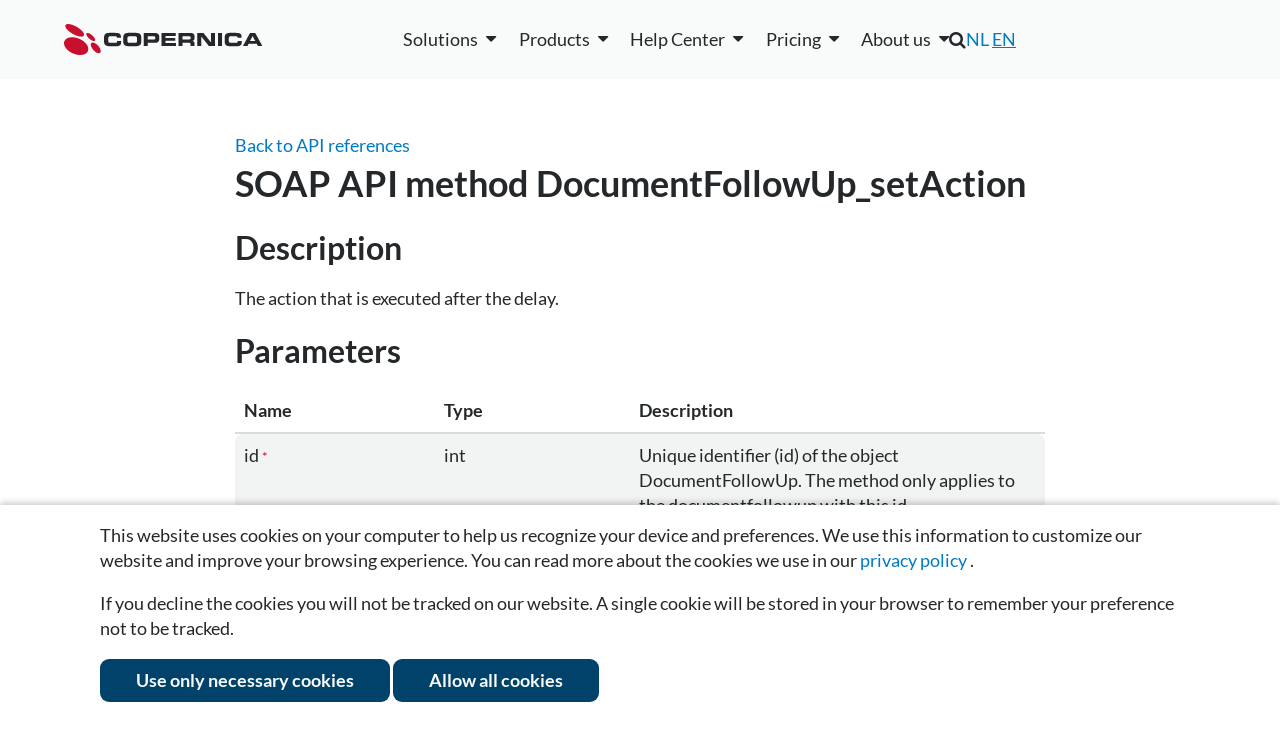

--- FILE ---
content_type: text/html; charset=UTF-8
request_url: https://www.copernica.com/en/support/apireference/DocumentFollowUp_setAction
body_size: 8563
content:
<!DOCTYPE html>
<html lang="en">
    <head><link rel="canonical" href="https://www.copernica.com/en/support/apireference/DocumentFollowUp_setAction"/>	
<meta name="description" content="Copernica helps marketers send relevant messages using data and automation. One platform for email, automation, and personalized campaigns.">	
<meta name="keywords" content="copernica,copernica marketing software,email marketing software,email marketing,marketing automation,email campaigns,email tools,email specialists,multidimensional databases,copernica integrations,email deliverability,all-in-one email marketing,copernica users,campaign management,create html email">	
<meta name="robots" content="index, follow">	
<meta name="google-site-verification" content="QgjE-HbORuxOEL2qCEtwD83PxraXIXX9uR0Z20nl2MA">	
<meta property="og:title" content="SOAP API method reference | Copernica">	
<meta property="og:site_name" content="Copernica Marketing Software">	
<meta property="og:description" content="Copernica helps marketers send relevant messages using data and automation. One platform for email, automation, and personalized campaigns.">	
<meta property="og:url" content="https://www.copernica.com/en/support/apireference/DocumentFollowUp_setAction">	
<meta property="og:image" content="https://media.copernica.com/logos/copernica-marketing-software-logo.png">	
<script src="https://cdnjs.cloudflare.com/ajax/libs/jquery/3.4.1/jquery.min.js" type="text/javascript" ></script>	
<script src="https://www.googletagmanager.com/gtag/js?id=G-KBLDNC3TT9" type="text/javascript" ></script>	
<script src="https://www.google.com/recaptcha/api.js?render=6LfBO4oUAAAAAAhj7ACkuvde7VNxpk90BcTW-7CE" type="text/javascript" ></script>	
<script src="https://scriptkit.copernica.com/PxTranslations.js" type="text/javascript" ></script>	
<script src="/Resources/minified.en_US.js?version=26.05.2" type="text/javascript" ></script>
        <title>
            SOAP API method reference | Copernica
        </title>
        <meta charset="utf-8" /> 
        <meta http-equiv="X-UA-Compatible" content="IE=edge,chrome=1" />
        <meta content="width=device-width, initial-scale=1.0, maximum-scale=1.0, user-scalable=0" name="viewport"/>
        <meta name="wot-verification" content="45ee9b172a3389573ca3" />
        <meta http-equiv="content-type" content="text/html; charset=utf-8" />
        <meta name="theme-color" content="#fff">
        
        <script src="/Resources/GoogleTagManager.js"></script>

        <!-- Copernica SDK script -->
        <script src="https://sdk.copernica.com/v3/127/39f64a9990e7f9be2d22747039043e01/on" defer></script> 

        <link rel="shortcut icon" href="/favicon.ico" />
        <link rel="stylesheet" href="/Resources/minified.css?version=26.05.2&amp;1234" type="text/css" />
        <link rel="stylesheet" href="/Resources/plugins.css?version=26.05.2&amp;1234" type="text/css" />
        <link rel="preconnect" href="https://media.copernica.com">

                            <link rel="alternate" hreflang="nl" href="https://www.copernica.com/nl/ondersteuning/apireference/method" />
                    <link rel="alternate" hreflang="en" href="https://www.copernica.com/en/support/apireference/method" />
        
                <link rel="alternate" type="application/rss+xml" href="/en/rss" />

        <script type="application/ld+json">
            {
                "@context": "http://schema.org",
                "@type": "Organization",
                "@id": "https://www.copernica.com",
                "name": "Copernica BV",
                "address": {
                    "@type": "PostalAddress",
                    "addressLocality": "Amsterdam, The Netherlands",
                    "postalCode": "1011 AB",
                    "streetAddress": "De Ruijterkade 112"
                },
                "email": "info@copernica.com",
                "faxNumber": "+31 (0)20 622 25 36",
                "telephone": "+31 (0)20 520 61 90",
                "founders" : [
                    "Michael Linthorst",
                    "Emiel Bruijntjes"
                ],
                "url": "https://www.copernica.com",
                "sameAs": [
                    "https://twitter.com/Copernica",
                    "https://plus.google.com/+copernica",
                    "https://www.linkedin.com/company/copernica",
                    "https://www.facebook.com/copernicanl",
                    "https://github.com/CopernicaMarketingSoftware"
                ],
                "logo": "https://media.copernica.com/logos/copernica-marketing-software-logo.svg",
                "description": "Copernica is an online multichannel platform to create professional marketing campaigns and engage your audience. Segment your database, create content and automate campaigns via email, web, mobile, social and print.",
                "owns": [{
                    "@type": "Product",
                    "name": "MailerQ",
                    "url": "https://www.mailerq.com/",
                    "logo": "https://media.copernica.com/logos/mailerq-logo.svg",
                    "description": "MailerQ is a high performance Mail Transfer Agent designed for fast and flexible email delivery. Efficiently deliver large amounts of email messages.",
                    "sameAs": "https://github.com/CopernicaMarketingSoftware/Documentation/tree/master/Mailerq"
                },
                {
                    "@type": "Product",
                    "name": "SMTPeter",
                    "url": "https://www.smtpeter.com/en",
                    "logo": "https://media.copernica.com/logos/smtp-peter-logo.svg",
                    "description": "Connect your app via SMTP or REST API and start sending emails through the cloud instead of your server. And gain access to detailed analytics from your sent emails including opens, clicks, spam complaints, and more.",
                    "sameAs": "https://github.com/CopernicaMarketingSoftware/Documentation/tree/master/SMTPeter"
                }]
            }
        </script>
    </head>
    <body>

        <!-- Google Tag Manager (noscript) -->
        <noscript><iframe src="https://www.googletagmanager.com/ns.html?id=GTM-K6RJLXV"
        height="0" width="0" style="display:none;visibility:hidden"></iframe></noscript>
        <!-- End Google Tag Manager (noscript) -->

        <section class="main" data-part="MainMenuBlur">
            
            <header class="main-header" >
                <div data-widget="takeidentitybar" class="widget_takeidentitybar switch-bar notice" data-component=".main.content.support.apireference.method"></div>

                <!--[if lte IE 9]>
                    <div class="notice warning browser-warningbar">
                        <p>Oops! It appears you are using an old version of this browser.</p>

                        <p>
                                                            In order to have the best possible experience on our website, we recommend that you upgrade to a newer version or switch to a different browser.
                                                    </p>
                    </div>
                <![endif]-->
                <section class="section fixed main-navigation" data-part="MainNavigation">
                    <div class="header-container row spacing-between vert-center">
                        <div class="header-brand">
                            <a href="/en" class="image-container large" title="Home">
                                <img src="/Resources/Images/Logos/copernica-logo.svg" alt="Copernica logo">
                            </a>
                        </div>
                        
                        <div id="navigation" class="main-nav-list">
                            
                            <!--desktop-only-->
                            <ul class="only-desktop main-menu row vert-center fixed-spacing">
 <li>
        <div data-widget="dropdown" class="widget_dropdown " aria-haspopup="true"><div class="dropdown-label"><span >Solutions</span></div><div class="dropdown-content">            <div class="navbox">
                <div class="blocks">
                    <div>
                        <a class="title" href="/en/solutions/email">
                            Email                        </a>
                        <div class="description">
                            20 years of experience in email solutions                            
                        </div>
                        <a class="sublink" href="/en/solutions/email">Bulk emailing with smart design</a>
                        <a class="sublink" href="/en/solutions/email-types">Solutions for every type of email</a>
                        <a class="sublink" href="/en/solutions/deliverability">Improve your inbox placement</a>
                        <a class="sublink" href="/en/solutions/email-expertise">The email specialist for your organization</a>
                      
                    </div>
                    <div>
                        <a class="title" href="/en/solutions/marketing-automation">
                            Marketing Automation                        </a>
                        <div class="description">
                            Personalized journeys, perfectly timed                        </div>
                        <a class="sublink" href="/en/solutions/marketing-automation">Personalized and timely automations</a>
                        <a class="sublink" href="/en/solutions/example-campaigns">Campaigns with immediate results</a>
                        <a class="sublink" href="/en/solutions/upgrade">Switching to the Marketing Suite</a>
                        <a class="sublink" href="/en/solutions/ma-personalization-at-scale">Personalization at scale</a>
                    </div>
                    <div>
                        <a class="title" href="/en/solutions/data">
                            Flexible Data Structures                        </a>
                        <div class="description">
                            Enrich customer data to power campaigns                        </div>
                        <a class="sublink" href="/en/solutions/data">Flexible data, powerful campaigns</a>
                        <a class="sublink" href="/en/solutions/integrations">All your data in one platform</a>
                    </div>
                    <div>
                        <a class="title" href="/en/solutions/multi-channel">
                            Multi-channel                        </a>
                        <div class="description">
                            Manage all channels in one place                        </div>
                        <a class="sublink" href="/en/solutions/multi-channel">One platform for every interaction</a>
                        <a class="sublink" href="/en/solutions/webforms">Easily build and deploy forms</a>
                        <a class="sublink" href="/en/solutions/webtracking-crawling">Track website visitor behavior</a>
                        <a class="sublink" href="/en/solutions/google-meta-ads">Reach your audience with Google &amp; Meta</a>
                        
                    </div>
                    <a class="button ghost-button new-nav" href="/en/whitepapers/kracht-recruitment">Kracht Recruitment case</a>
                    <a class="button ghost-button new-nav" href="/en/whitepapers/mediahuis">Mediahuis case</a>
                    <a class="button ghost-button new-nav" href="/en/whitepapers/koffie-wijnvoordeel">Wijnvoordeel case</a>
                    <a class="button ghost-button new-nav" href="/en/whitepapers/dtch-digitals">Dtch. Digitals case</a>
                </div>
            </div>
        </div></div>    </li>
    <li>
        <div data-widget="dropdown" class="widget_dropdown " aria-haspopup="true"><div class="dropdown-label"><span >Products</span></div><div class="dropdown-content">            <div class="navbox">
                <div class="blocks">
                    <div class="double">
                        <a class="title " href="https://www.copernica.com/en/marketingsuite">
                            <img src="/Resources/Images/Logos/copernica-logo.svg" alt="Copernica Marketing Software">
                            <span> — Marketing automation platform</span>
                        </a>
                        <div class="description">
                            All-in-one solution for creating, managing, and optimizing campaigns across multiple channels with advanced segmentation and powerful personalization                        </div>
                        <h3>Features</h3>
                        <div class="row">
                            <div class="features">
                                <a href="https://www.copernica.com/en/marketingsuite/email-editor"><img src="/Resources/Images/MarketingSuite/emaileditor.svg" alt="Logo" class="menu-icon">Email editor</a>
                                <a href="/en/marketingsuite/follow-up"><img src="/Resources/Images/MarketingSuite/followupmanager.svg" alt="Logo" class="menu-icon">Follow-up manager</a>
                                <a href="https://www.copernica.com/en/marketingsuite/push-notifications"><img src="/Resources/Images/MarketingSuite/pushnotifications.svg" alt="Logo" class="menu-icon">Push notifications</a>
                                <a href="https://www.copernica.com/en/marketingsuite/sms-module"><img src="/Resources/Images/MarketingSuite/smsmodule.svg" alt="Logo" class="menu-icon">SMS module</a>
                            </div>
                            <div class="features">
                                <a href="https://www.copernica.com/en/marketingsuite/multidimensional-databases"><img src="/Resources/Images/MarketingSuite/layereddatabase.svg" alt="Logo" class="menu-icon"></i>Layered database</a>
                                <a href="https://www.copernica.com/en/marketingsuite/integrations"><img src="/Resources/Images/MarketingSuite/native.svg" alt="Logo" class="menu-icon">Native integrations</a>
                                <a href="https://www.copernica.com/en/marketingsuite/testing-mailings"><img src=/Resources/Images/MarketingSuite/testingmailings.svg alt="Logo" class="menu-icon">Testing mailings</a>
                                <a href="https://www.copernica.com/en/marketingsuite/synchronization"><img src=/Resources/Images/MarketingSuite/restapi.svg alt="Logo" class="menu-icon">REST API/Webhooks</a>
                            </div>
                            <div class="features">
                                <a href="https://www.copernica.com/en/marketingsuite/web-forms"><img src=/Resources/Images/MarketingSuite/forms.svg alt="Logo" class="menu-icon">Website forms</a>
                                <a href="https://www.copernica.com/en/marketingsuite/website-trackers"><img src=/Resources/Images/MarketingSuite/websitetracker.svg alt="Logo" class="menu-icon"></i>Website tracker</a>
                                <a href="https://www.copernica.com/en/marketingsuite/web-crawler"><img src=/Resources/Images/MarketingSuite/webcrawler.svg alt="Logo" class="menu-icon">Website crawler</a>
                                <a href="https://www.copernica.com/en/marketingsuite/coupons"><img src=/Resources/Images/MarketingSuite/coupons.svg alt="Logo" class="menu-icon">Coupons</a>
                            </div>
                        </div>
                    </div>
                    <div>
                        <a class="title" href="https://www.copernica.com/en/smtpeter">
                            <img src="/Resources/Images/Logos/SMTPeter-no-subtitle.svg" alt="SMTPeter">
                            <span> — Cloud based mail platform</span>
                        </a>
                        <div class="description">
                            Simple and scalable cloud SMTP service for sending transactional mail                        </div>
                        <ul class="checklist">
                            <li><a href="/en/smtpeter/statistics">Detailed statistics</a></li>
                            <li><a href="/en/smtpeter/deliverability">Email volume controls</a></li>
                            <li><a href="/en/smtpeter/dmarc">DMARC deployment</a></li>
                            <li><a href="/en/smtpeter/rest-api">REST API</a></li>
                            <li><a href="/en/smtpeter/gdpr">GDPR compliancy</a></li>
                            <li><a href="/en/smtpeter/dashboard">Web based dashboard</a></li>
                        </ul>
                    </div>
                    <div>
                        <a class="title" href="https://www.copernica.com/en/mailerq">
                            <img src="/Resources/Images/Logos/MailerQ-no-subtitle.svg" alt="Mailer Q">
                            <span> — Mail transfer agent</span>
                        </a>
                        <div class="description">
                            On-premise MTA solution for sending large volumes of email at high speed                        </div>
                        <a href="https://www.copernica.com/en/mailerq">
                            <ul class="checklist">
                                <li>Advanced queuing</li>
                                <li>Large volumes of email</li>
                                <li>Full control and logging</li>
                                <li>Rerouting and modifying messages</li>
                                <li>IP warm-up</li>
                                <li>Email authentication &amp; security</li>
                            </ul>
                        </a>
                    </div>
                    <div class="row double">
                        <a href="https://www.copernica.com/en/marketingsuite" class="button ghost-button new-nav">Go to product page</a>
                    </div>
                    <a href="https://www.copernica.com/en/smtpeter" class="button ghost-button new-nav">Go to product page</a>
                    <a href="https://www.copernica.com/en/mailerq" class="button ghost-button new-nav">Go to product page</a>
                </div>
            </div>
        </div></div>    </li>
    <li>
        <div data-widget="dropdown" class="widget_dropdown " aria-haspopup="true"><div class="dropdown-label"><span >Help Center</span></div><div class="dropdown-content">            <div class="navbox">
                <div class="blocks">
                    <div>
                        <a href="https://www.copernica.com/en/news">
                            <h4>Copernica news</h4>
                            <p>The latest news of Copernica, product updates, events and new features.</p>
                        </a>
                        <br/>
                        <a href="https://www.copernica.com/en/whitepapers">
                            <h4>White papers</h4>
                            <p>Extensive documents with useful tips and customer cases from various industries.</p>
                        </a>
                    </div>
                    <div>
                        <a href="/en/marketingsuite/integrations">
                        <h4>Integrations</h4>
                        <p>External or in-house integrations to connect your tools with Copernica.</p>
                    </a>
                       <a href="https://www.copernica.com/en/documentation">
                            <h4>Documentation</h4>
                            <p>Instructions and guidelines to help you understand and use Marketing Suite.</p>
                        </a>
                    
                    </div>
                    <div> 
                        <a href="/en/training">
                            <h4>Trainings</h4>
                            <p>Overview of our upcoming trainings, events and webinars.</p>
                        </a>
                    </div>
                    <a href="https://www.copernica.com/en/aboutus/contact">
                        <h4>Need more help?</h4>
                        <p>If you can't find the information you need, please view more contact options here.</p>
                    </a>
                </div>
            </div>
        </div></div>    </li>
    <li>
        <div data-widget="dropdown" class="widget_dropdown " aria-haspopup="true"><div class="dropdown-label"><span >Pricing</span></div><div class="dropdown-content">            <div class="navbox">
                <div class="blocks">
                    <a href="https://www.copernica.com/en/pricing">
                        <h4>Marketing Suite</h4>
                        <p>Our pricing is flexible and depends on your usage and the features you choose</p>
                    </a>
                    <a href="https://www.copernica.com/en/mailerq/pricing">
                        <h4>MailerQ</h4>
                        <p>We offer two types of licenses: Regular and Enterprise.</p>
                    </a>
                    <a href="https://www.copernica.com/en/smtpeter/pricing">
                        <h4>SMTPeter</h4>
                        <p>For only € 50 per month you have full access to the software.</p>
                    </a>
                    <a href="/en/partner-program">
                        <h4>Partner Program</h4>
                        <p>Help your clients get the most out of (email) marketing automation and discover the many benefits of our partner program.</p>
                    </a>
                    <a href="https://www.copernica.com/en/pricing"><button class="ghost-button new-nav">See the details</button></a>
                    <a href="https://www.copernica.com/en/mailerq/pricing"><button class="ghost-button new-nav">See the details</button></a>
                    <a href="https://www.copernica.com/en/smtpeter/pricing"><button class="ghost-button new-nav">See the details</button></a>
                </div>
            </div>
        </div></div>    </li>
    <li>
        <div data-widget="dropdown" class="widget_dropdown " aria-haspopup="true"><div class="dropdown-label"><span >About us</span></div><div class="dropdown-content">            <div class="navbox">
                <div class="blocks">
                    <div>
                        <a href="/en/aboutus/aboutus">
                            <h4>About us</h4>
                            <p>Learn more about Copernica and our team.</p>
                        </a>
                        <a href="https://www.copernica.com/en/aboutus/team">
                            <h4>Our team</h4>
                            <p>Get to know the team powering our success</p>
                        </a>
                    </div>
                    <div>
                        <a href="https://www.copernica.com/en/aboutus/jobs">
                            <h4>Career</h4>
                            <p>Join Copernica: talented, ambitious minds wanted.</p>
                        </a>
                    </div>
                    <div>
                        <a href="https://www.copernica.com/en/support/partners/DocumentFollowUp_setAction/-">
                            <h4>Partners</h4>
                            <p>Our partners support you with strategy, customization, and achieving optimal results.</p>
                        </a>
                    </div>
                    <div>
                        <a href="https://www.copernica.com/en/aboutus/contact">
                            <h4>Contact us</h4>
                            <p>Get in touch with us for more information.</p>
                        </a>
                    </div>
                    <a href="https://www.copernica.com/en/aboutus/team"><button class="ghost-button new-nav">Read more</button></a>
                    <a href="https://www.copernica.com/en/aboutus/jobs"><button class="ghost-button new-nav">Working at Copernica</button></a>
                    <div></div>
                    <a href="https://www.copernica.com/en/aboutus/contact"><button class="ghost-button new-nav">Get in touch</button></a>
                </div>
            </div>
        </div></div>    </li>
</ul>

                            
                            <!--desktop-hidden-->
                            <div class="desktop-hidden" id="mobile-menu">
    <details>
        <summary>Solutions</summary>
        <a href="/en/solutions/email">Email</a>
        <a href="/en/solutions/marketing-automation">Marketing Automation</a>
        <a href="/en/solutions/data">Data</a>
        <a href="/en/solutions/multi-channel">Multi-channel</a>
    </details>
    <details>
        <summary>Products</summary>
        <a href="https://www.copernica.com/en/marketingsuite">Marketing Suite</a>
        <a href="https://www.copernica.com/en/mailerq">MailerQ</a>
        <a href="https://www.copernica.com/en/smtpeter">SMTPeter</a>
    </details>
    <details>
        <summary>Help Center</summary>
        <a href="https://www.copernica.com/en/documentation">Documentation</a>
        <a href="https://ms.copernica.com/en_US#/admin/user/events/upcoming">Trainings</a>
        <a href="https://www.copernica.com/en/news">Copernica news</a>
        <a href="https://www.copernica.com/en/whitepapers">White papers</a>
        <a href="https://www.copernica.com/en/marketingsuite/integrations">Integrations</a>
    </details>
    <details>
        <summary>Pricing</summary>
        <a href="https://www.copernica.com/en/pricing">Marketing Suite</a>
        <a href="https://www.copernica.com/en/mailerq/pricing">MailerQ</a>
        <a href="https://www.copernica.com/en/smtpeter/pricing">SMTPeter</a>
    </details>
    <details>
        <summary>About us</summary>
        <a href="/en/aboutus/aboutus">About us</a>
        <a href="https://www.copernica.com/en/aboutus/team">Our team</a>
        <a href="https://www.copernica.com/en/aboutus/jobs">Career</a>
        <a href="https://www.copernica.com/en/support/partners/DocumentFollowUp_setAction/-">Partners</a>
        <a href="https://www.copernica.com/en/aboutus/contact">Contact us</a>
    </details>
</div>

                            <div class="secondary-menu">
                                <div class="search-nav">
                                    <i class="fa fa-search main-navigation-search"></i>
                                    <div class="main-navigation-searchform">
                                        <form>
                                            <input type="search" name="search" placeholder="Search" />
                                        </form>
                                    </div>
                                </div>
                                <div class="mobile-languageswitch">
                                    <div data-widget='switchlanguage' >
    <a href="https://www.copernica.com/nl/ondersteuning/apireference/method"   >NL</a>
    <a href="https://www.copernica.com/en/support/apireference/method" class ="active">EN</a>
</div>

                                </div>
                                <div class="language-nav"><div data-widget='switchlanguage' >
    <a href="https://www.copernica.com/nl/ondersteuning/apireference/method"   >NL</a>
    <a href="https://www.copernica.com/en/support/apireference/method" class ="active">EN</a>
</div>
</div>
                                <div class="user-menu">
                                    <div data-part="UserMenu"></div>
                                    <a data-part="SignUp" class="navigation-register" href="/en/register"></a>
                                </div>
                            </div>
                            <div class="navigation-contact-details">
                                <h4 itemprop="name">Copernica BV</h4>
                                <link itemprop="url" href="https://www.copernica.com" />
                                <address itemprop="address">
                                    <span>De Ruijterkade 112</span>
                                    <span>1011 AB, Amsterdam</span>
                                </address>
                                <a itemprop="telephone" href="tel:+31205206190">+31 (0)20 520 61 90</a>
                                <a itemprop="email" href="mailto:info@copernica.com">info@copernica.com</a>
                            </div>
                        </div>
                       <a class="toggle-menu desktop-hidden" data-part="ToggleMenu"><span></span></a>        
                    </div>
                </section>
            </header>
            <section class="main-content">
                
                <section class="main-content-inner post-container">
    <div class="container">
        <div class="inner-content article">

            <article>
                <a href="/en/support/apireference"> 
                    Back to API references                </a>
                
                <h1>
                    SOAP API method DocumentFollowUp_setAction                </h1>
                
                <div>
                        <h2>Description</h2>
    <p>The action that is executed after the delay.</p>

    <h2>Parameters</h2>
    
    <table class="bordered-table zebra-table">
        <thead>
            <th>Name</th>
            <th>Type</th>
            <th>Description</th>
        </thead>
        
                    <tr>
                <td>
                    id 
                    <small class="text-danger">*</small>                </td>
                <td>
                    int
                </td>
                <td>
                    Unique identifier (id) of the object DocumentFollowUp. The method only applies to the documentfollowup with this id.
                </td>
            </tr>
                    <tr>
                <td>
                    personalize_profile 
                                    </td>
                <td>
                    int
                </td>
                <td>
                    Profile ID for which the object should be personalized
                </td>
            </tr>
                    <tr>
                <td>
                    personalize_subprofile 
                                    </td>
                <td>
                    int
                </td>
                <td>
                    Subprofile ID for which the object should be personalized
                </td>
            </tr>
                    <tr>
                <td>
                    personalize_timestamp 
                                    </td>
                <td>
                    string
                </td>
                <td>
                    The timestamp for the personalization
                </td>
            </tr>
                    <tr>
                <td>
                    smsdocumentaction 
                                    </td>
                <td>
                    Structure of type &#039;smsdocumentaction&#039;
                </td>
                <td>
                    
                </td>
            </tr>
                    <tr>
                <td>
                    smsaction 
                                    </td>
                <td>
                    Structure of type &#039;smsaction&#039;
                </td>
                <td>
                    
                </td>
            </tr>
                    <tr>
                <td>
                    faxdocumentaction 
                                    </td>
                <td>
                    Structure of type &#039;faxdocumentaction&#039;
                </td>
                <td>
                    
                </td>
            </tr>
                    <tr>
                <td>
                    contactaction 
                                    </td>
                <td>
                    Structure of type &#039;contactaction&#039;
                </td>
                <td>
                    
                </td>
            </tr>
                    <tr>
                <td>
                    createaction 
                                    </td>
                <td>
                    Structure of type &#039;createaction&#039;
                </td>
                <td>
                    
                </td>
            </tr>
                    <tr>
                <td>
                    emaildocumentaction 
                                    </td>
                <td>
                    Structure of type &#039;emaildocumentaction&#039;
                </td>
                <td>
                    
                </td>
            </tr>
                    <tr>
                <td>
                    removeaction 
                                    </td>
                <td>
                    Structure of type &#039;removeaction&#039;
                </td>
                <td>
                    
                </td>
            </tr>
                    <tr>
                <td>
                    modifyaction 
                                    </td>
                <td>
                    Structure of type &#039;modifyaction&#039;
                </td>
                <td>
                    
                </td>
            </tr>
                    <tr>
                <td>
                    login 
                                    </td>
                <td>
                    Structure of type &#039;login&#039;
                </td>
                <td>
                    Optional login data (soon deprecated)
                </td>
            </tr>
                    <tr>
                <td>
                    access_token 
                                    </td>
                <td>
                    string
                </td>
                <td>
                    Optional api access token
                </td>
            </tr>
                
        <tfoot>
            <tr>
                <td colspan="3">
                    <small class="text-danger">* required parameters</small>
                </td>
            </tr>
        </tfoot>
        
    </table>

    




        
        <h2>Structure 'smsdocumentaction'</h2>
        
        <table class="bordered-table zebra-table">
            <thead>
                <th>Name</th>
                <th>Type</th>
                <th>Description</th>
            </thead>
            
                            <tr>
                    <td>document</td>
                    <td>SmsDocument</td>
                    <td>The document of the smsdocumentaction.</td>
                </tr>
                            <tr>
                    <td>destination</td>
                    <td>string</td>
                    <td>Get the destination setting.</td>
                </tr>
                            <tr>
                    <td>smsSettings</td>
                    <td>SmsMailingSettings</td>
                    <td>Get the emailing settings used if a document is send</td>
                </tr>
                            <tr>
                    <td>condition</td>
                    <td>string</td>
                    <td>Get the javascript condition used to determine if the followup action shoud be executed</td>
                </tr>
                        
        </table>
        
        
        <h2>Structure 'smsaction'</h2>
        
        <table class="bordered-table zebra-table">
            <thead>
                <th>Name</th>
                <th>Type</th>
                <th>Description</th>
            </thead>
            
                            <tr>
                    <td>message</td>
                    <td>string</td>
                    <td>The sms message.</td>
                </tr>
                            <tr>
                    <td>destination</td>
                    <td>string</td>
                    <td>The destination setting.</td>
                </tr>
                            <tr>
                    <td>from</td>
                    <td>string</td>
                    <td>The from sms address.</td>
                </tr>
                            <tr>
                    <td>settings</td>
                    <td>SmsMailingSettings</td>
                    <td>Get the sms settings used if a sms is send</td>
                </tr>
                            <tr>
                    <td>condition</td>
                    <td>string</td>
                    <td>Get the javascript condition used to determine if the followup action shoud be executed</td>
                </tr>
                        
        </table>
        
        
        <h2>Structure 'faxdocumentaction'</h2>
        
        <table class="bordered-table zebra-table">
            <thead>
                <th>Name</th>
                <th>Type</th>
                <th>Description</th>
            </thead>
            
                            <tr>
                    <td>document</td>
                    <td>PdfDocument</td>
                    <td>The document of the faxdocumentaction.</td>
                </tr>
                            <tr>
                    <td>destination</td>
                    <td>string</td>
                    <td>Get the destination setting.</td>
                </tr>
                            <tr>
                    <td>faxSettings</td>
                    <td>FaxMailingSettings</td>
                    <td>Get the emailing settings used if a document is send</td>
                </tr>
                            <tr>
                    <td>condition</td>
                    <td>string</td>
                    <td>Get the javascript condition used to determine if the followup action shoud be executed</td>
                </tr>
                        
        </table>
        
        
        <h2>Structure 'contactaction'</h2>
        
        <table class="bordered-table zebra-table">
            <thead>
                <th>Name</th>
                <th>Type</th>
                <th>Description</th>
            </thead>
            
                            <tr>
                    <td>type</td>
                    <td>string</td>
                    <td>The type of the contactaction.</td>
                </tr>
                            <tr>
                    <td>message</td>
                    <td>string</td>
                    <td>The message of the contactaction.</td>
                </tr>
                            <tr>
                    <td>user</td>
                    <td>User</td>
                    <td>The role of the contactaction</td>
                </tr>
                            <tr>
                    <td>important</td>
                    <td>boolean</td>
                    <td>The important setting of the contactaction.</td>
                </tr>
                            <tr>
                    <td>condition</td>
                    <td>string</td>
                    <td>Get the javascript condition used to determine if the followup action shoud be executed</td>
                </tr>
                        
        </table>
        
        
        <h2>Structure 'createaction'</h2>
        
        <table class="bordered-table zebra-table">
            <thead>
                <th>Name</th>
                <th>Type</th>
                <th>Description</th>
            </thead>
            
                            <tr>
                    <td>collection</td>
                    <td>string</td>
                    <td>Get the collection the action needs to create a subprofile in</td>
                </tr>
                            <tr>
                    <td>fields</td>
                    <td>Map</td>
                    <td>Get the fields that are going to be modified to non-default values.</td>
                </tr>
                            <tr>
                    <td>condition</td>
                    <td>string</td>
                    <td>Get the javascript condition used to determine if the followup action shoud be executed</td>
                </tr>
                        
        </table>
        
        
        <h2>Structure 'emaildocumentaction'</h2>
        
        <table class="bordered-table zebra-table">
            <thead>
                <th>Name</th>
                <th>Type</th>
                <th>Description</th>
            </thead>
            
                            <tr>
                    <td>document</td>
                    <td>EmailingDocument</td>
                    <td>The document of the emaildocumentaction.</td>
                </tr>
                            <tr>
                    <td>destination</td>
                    <td>string</td>
                    <td>Get the destination setting.</td>
                </tr>
                            <tr>
                    <td>emailingSettings</td>
                    <td>EmailingSettings</td>
                    <td>Get the emailing settings used if a document is send</td>
                </tr>
                            <tr>
                    <td>condition</td>
                    <td>string</td>
                    <td>Get the javascript condition used to determine if the followup action shoud be executed</td>
                </tr>
                        
        </table>
        
        
        <h2>Structure 'removeaction'</h2>
        
        <table class="bordered-table zebra-table">
            <thead>
                <th>Name</th>
                <th>Type</th>
                <th>Description</th>
            </thead>
            
                            <tr>
                    <td>destination</td>
                    <td>string</td>
                    <td>The destination of the removeaction.</td>
                </tr>
                            <tr>
                    <td>condition</td>
                    <td>string</td>
                    <td>Get the javascript condition used to determine if the followup action shoud be executed</td>
                </tr>
                        
        </table>
        
        
        <h2>Structure 'modifyaction'</h2>
        
        <table class="bordered-table zebra-table">
            <thead>
                <th>Name</th>
                <th>Type</th>
                <th>Description</th>
            </thead>
            
                            <tr>
                    <td>destination</td>
                    <td>string</td>
                    <td>Method to change the destination for the modifyaction.</td>
                </tr>
                            <tr>
                    <td>fields</td>
                    <td>Map</td>
                    <td>The name of the fields or interests that are going to be modified.</td>
                </tr>
                            <tr>
                    <td>condition</td>
                    <td>string</td>
                    <td>Get the javascript condition used to determine if the followup action shoud be executed</td>
                </tr>
                        
        </table>
        
        
        <h2>Structure 'login'</h2>
        
        <table class="bordered-table zebra-table">
            <thead>
                <th>Name</th>
                <th>Type</th>
                <th>Description</th>
            </thead>
            
                            <tr>
                    <td>username</td>
                    <td>string</td>
                    <td>The username of the login attempt</td>
                </tr>
                            <tr>
                    <td>account</td>
                    <td>string</td>
                    <td>The account name of the login attempt</td>
                </tr>
                            <tr>
                    <td>password</td>
                    <td>string</td>
                    <td>The password for the login attempt</td>
                </tr>
                        
        </table>
        
    

                </div>
            </article>
        </div>
    </div>
</section>

            </section>
            <footer class="main-footer" >
                <div class="container">
                    <div class="section-grid small-grid fixed-spacing">

                        <div class="column fixed-spacing">
                            <div>
                                <h3>Solutions</h3>
                                <ul>
                                    <li><a href="/en/solutions/email">Email</a></li>
                                    <li><a href="/en/solutions/marketing-automation">Marketing automation</a></li>
                                    <li><a href="/en/solutions/data">Data</a></li>
                                    <li><a href="/en/solutions/multi-channel">Multi-channel</a></li>
                                </ul>
                            </div>
                        </div>
                        <div class="column fixed-spacing">
                            <div>
                                <h3>Products</h3>
                                <ul>
                                    <li><a href="https://www.copernica.com/en/marketingsuite" title="About Copernica Marketing Software">Marketing Suite</a></li>
                                    <li><a href="https://www.copernica.com/en/mailerq" title="About MailerQ">MailerQ</a></li>
                                    <li><a href="https://www.copernica.com/en/smtpeter" title="About SMTPeter">SMTPeter</a></li>
                                </ul>
                            </div>
                        </div>
                        <div class="column fixed-spacing">
                            <div>
                                <h3>Pricing</h3>
                                <ul>
                                    <li><a href="https://www.copernica.com/en/pricing" title="Pricing">Marketing Suite pricing</a></li>
                                    <li><a href="https://www.copernica.com/en/smtpeter/pricing" title="Pricing">SMTPeter pricing</a></li>
                                    <li><a href="https://www.copernica.com/en/mailerq/pricing" title="Pricing">MailerQ pricing</a></li>
                                </ul>
                            </div>
                        </div>
                        <div class="column fixed-spacing">
                            <div>
                                <h3>Support</h3>
                                <ul>
                                    <li><a href="https://www.copernica.com/en/support/partners/DocumentFollowUp_setAction/-">Partner network</a></li>
                                    <li><a href="https://www.copernica.com/en/documentation">Documentation</a></li>
                                    <li><a href="https://ms.copernica.com/en#/admin/user/events/upcoming" target="_blank">Trainings</a></li>
                                    <li><a href="https://ms.copernica.com/en#/support" target="_blank">Send a ticket<i class="fa fa-external-link"></i></a></li>
                                </ul>
                            </div>
                        </div>
                        <div class="column fixed-spacing">
                            <div>
                                <h3>About us</h3>
                                <ul>
                                    <li><a href="https://www.copernica.com/en/news">Copernica news</a></li>
                                    <li><a href="https://www.copernica.com/en/aboutus/jobs" title="Working at Copernica">Career at Copernica</a></li>
                                    <li><a href="https://www.copernica.com/en/aboutus/contact" title="Contact Copernica">Contact us</a></li>
                                </ul>
                                <div class="contact-info" itemscope itemtype="http://schema.org/Organization">
                                    <link itemprop="url" href="https://www.copernica.com" />
                                    <meta itemprop="address" content="De Ruijterskade 112, 1011 AB, Amsterdam">
                                    <meta itemprop="telephone" content="+31 (0)20 520 61 90">
                                    <meta itemprop="email" content="info@copernica.com">
                                    <meta itemprop="sameAs" content="https://twitter.com/intent/follow?screen_name=copernica" />
                                    <meta itemprop="sameAs" content="https://github.com/CopernicaMarketingSoftware" />
                                    <link itemprop="logo" href="https://media.copernica.com/logos/copernica-marketing-software-logo.png"/>
                                    <div class="social-icons">
                                        <a href="https://www.linkedin.com/company/copernica" target="_blank" title="Linkedin" rel="noopener">
                                            <img src="/Resources/Images/SocialMedia/linkedin.svg" alt="Linkedin">
                                        </a>
                                        <a href="https://www.instagram.com/copernicasoftware" target="_blank" title="Instagram" rel="noopener">
                                            <img src="/Resources/Images/SocialMedia/instagram.png" alt="Instagram">
                                        </a>
                                        <a href="https://www.facebook.com/copernicasoftware" target="_blank" rel="noopener" title="Facebook">
                                            <img src="/Resources/Images/SocialMedia/facebook-icon.svg" alt="Facebook">
                                        </a> 
                                        <a href="https://x.com/copernica" target="_blank" title="X" rel="noopener">
                                            <img src="/Resources/Images/SocialMedia/x.png" alt="X">
                                        </a>
                                        <a href="https://github.com/CopernicaMarketingSoftware" target="_blank" rel="noopener" title="Github">
                                            <img src="/Resources/Images/SocialMedia/github.svg" alt="Github">
                                        </a> 
                                    </div>
                                </div>
                            </div>
                        </div>
                        <!--
                        The SVG files used here were created in Figma by the marketing team
                        and exported as optimized SVGs.
                        If these assets need to be updated, edit the originals in Figma and
                        re-export them to /Resources/Images (do not edit the SVGs directly).
                        See the documentation at https://ms-dev.copernica.com/?_account=24#/docs/Internal/marketing/figma-content for details.
                        -->
                         <div class="column fixed-spacing">
                            <div>
                                <!-- Google Review badge -->
                                <img src="/Resources/Images/g-review.svg" alt="googlereview">
                            </div>
                            <div>
                                <!-- Emerce 100 award badge -->
                                <img src="/Resources/Images/Emerce100.svg" alt="Emerce100">
                            </div>
                        </div>
                    </div>
                </div>

                <div class="footer-bottom">
                    <div class="container">
                        &copy; 2026 Copernica B.V.
                        <ul>
                            <li><a href="https://www.copernica.com/en/terms-of-service" title="Terms of Service">Terms of service</a></li>
                            <li><a href="https://www.copernica.com/en/privacy-policy/apireference" title="Privacy Policy">Privacy policy</a></li>
                            <li><a href="https://www.copernica.com/en/user-agreement/apireference" title="User Agreement">User agreement</a></li>
                        </ul>
                    </div>
                </div>
            </footer>
        </section>
        <div class="dialogbox bottom" data-part="CookieConsent">
    <form data-widget="form" class="widget_form copernica-form" method="post" accept-charset="UTF-8" action="https://www.copernica.com/en/support/apireference/DocumentFollowUp_setAction/"><input type="hidden" name="px_process" value=".cookieconsent"/>        <div class="dialogbox-content">
            <p>
                                                    This website uses cookies on your computer to help us recognize your device and preferences. We use 
                    this information to customize our website and improve your browsing experience. You can read 
                    more about the cookies we use in our                     <a href="https://www.copernica.com/en/privacy-policy/apireference" title="Privacy Policy">privacy policy</a>
                .
                            </p>
            <p>
                                    If you decline the cookies you will not be tracked on our website.
                    A single cookie will be stored in your browser to remember your preference not to be tracked.
                            </p>
            <div>
                <button type="submit" name="required">Use only necessary cookies</button>
                                <button type="submit" name="all">Allow all cookies</button>
            </div>
        </div>
    </form></div>


<script src="/Resources/CookiePreferencesHandler.js" />

    <script type="text/javascript"></script></body>
</html>


--- FILE ---
content_type: text/html; charset=utf-8
request_url: https://www.google.com/recaptcha/api2/anchor?ar=1&k=6LfBO4oUAAAAAAhj7ACkuvde7VNxpk90BcTW-7CE&co=aHR0cHM6Ly93d3cuY29wZXJuaWNhLmNvbTo0NDM.&hl=en&v=N67nZn4AqZkNcbeMu4prBgzg&size=invisible&anchor-ms=20000&execute-ms=30000&cb=86gq6wgx961
body_size: 48689
content:
<!DOCTYPE HTML><html dir="ltr" lang="en"><head><meta http-equiv="Content-Type" content="text/html; charset=UTF-8">
<meta http-equiv="X-UA-Compatible" content="IE=edge">
<title>reCAPTCHA</title>
<style type="text/css">
/* cyrillic-ext */
@font-face {
  font-family: 'Roboto';
  font-style: normal;
  font-weight: 400;
  font-stretch: 100%;
  src: url(//fonts.gstatic.com/s/roboto/v48/KFO7CnqEu92Fr1ME7kSn66aGLdTylUAMa3GUBHMdazTgWw.woff2) format('woff2');
  unicode-range: U+0460-052F, U+1C80-1C8A, U+20B4, U+2DE0-2DFF, U+A640-A69F, U+FE2E-FE2F;
}
/* cyrillic */
@font-face {
  font-family: 'Roboto';
  font-style: normal;
  font-weight: 400;
  font-stretch: 100%;
  src: url(//fonts.gstatic.com/s/roboto/v48/KFO7CnqEu92Fr1ME7kSn66aGLdTylUAMa3iUBHMdazTgWw.woff2) format('woff2');
  unicode-range: U+0301, U+0400-045F, U+0490-0491, U+04B0-04B1, U+2116;
}
/* greek-ext */
@font-face {
  font-family: 'Roboto';
  font-style: normal;
  font-weight: 400;
  font-stretch: 100%;
  src: url(//fonts.gstatic.com/s/roboto/v48/KFO7CnqEu92Fr1ME7kSn66aGLdTylUAMa3CUBHMdazTgWw.woff2) format('woff2');
  unicode-range: U+1F00-1FFF;
}
/* greek */
@font-face {
  font-family: 'Roboto';
  font-style: normal;
  font-weight: 400;
  font-stretch: 100%;
  src: url(//fonts.gstatic.com/s/roboto/v48/KFO7CnqEu92Fr1ME7kSn66aGLdTylUAMa3-UBHMdazTgWw.woff2) format('woff2');
  unicode-range: U+0370-0377, U+037A-037F, U+0384-038A, U+038C, U+038E-03A1, U+03A3-03FF;
}
/* math */
@font-face {
  font-family: 'Roboto';
  font-style: normal;
  font-weight: 400;
  font-stretch: 100%;
  src: url(//fonts.gstatic.com/s/roboto/v48/KFO7CnqEu92Fr1ME7kSn66aGLdTylUAMawCUBHMdazTgWw.woff2) format('woff2');
  unicode-range: U+0302-0303, U+0305, U+0307-0308, U+0310, U+0312, U+0315, U+031A, U+0326-0327, U+032C, U+032F-0330, U+0332-0333, U+0338, U+033A, U+0346, U+034D, U+0391-03A1, U+03A3-03A9, U+03B1-03C9, U+03D1, U+03D5-03D6, U+03F0-03F1, U+03F4-03F5, U+2016-2017, U+2034-2038, U+203C, U+2040, U+2043, U+2047, U+2050, U+2057, U+205F, U+2070-2071, U+2074-208E, U+2090-209C, U+20D0-20DC, U+20E1, U+20E5-20EF, U+2100-2112, U+2114-2115, U+2117-2121, U+2123-214F, U+2190, U+2192, U+2194-21AE, U+21B0-21E5, U+21F1-21F2, U+21F4-2211, U+2213-2214, U+2216-22FF, U+2308-230B, U+2310, U+2319, U+231C-2321, U+2336-237A, U+237C, U+2395, U+239B-23B7, U+23D0, U+23DC-23E1, U+2474-2475, U+25AF, U+25B3, U+25B7, U+25BD, U+25C1, U+25CA, U+25CC, U+25FB, U+266D-266F, U+27C0-27FF, U+2900-2AFF, U+2B0E-2B11, U+2B30-2B4C, U+2BFE, U+3030, U+FF5B, U+FF5D, U+1D400-1D7FF, U+1EE00-1EEFF;
}
/* symbols */
@font-face {
  font-family: 'Roboto';
  font-style: normal;
  font-weight: 400;
  font-stretch: 100%;
  src: url(//fonts.gstatic.com/s/roboto/v48/KFO7CnqEu92Fr1ME7kSn66aGLdTylUAMaxKUBHMdazTgWw.woff2) format('woff2');
  unicode-range: U+0001-000C, U+000E-001F, U+007F-009F, U+20DD-20E0, U+20E2-20E4, U+2150-218F, U+2190, U+2192, U+2194-2199, U+21AF, U+21E6-21F0, U+21F3, U+2218-2219, U+2299, U+22C4-22C6, U+2300-243F, U+2440-244A, U+2460-24FF, U+25A0-27BF, U+2800-28FF, U+2921-2922, U+2981, U+29BF, U+29EB, U+2B00-2BFF, U+4DC0-4DFF, U+FFF9-FFFB, U+10140-1018E, U+10190-1019C, U+101A0, U+101D0-101FD, U+102E0-102FB, U+10E60-10E7E, U+1D2C0-1D2D3, U+1D2E0-1D37F, U+1F000-1F0FF, U+1F100-1F1AD, U+1F1E6-1F1FF, U+1F30D-1F30F, U+1F315, U+1F31C, U+1F31E, U+1F320-1F32C, U+1F336, U+1F378, U+1F37D, U+1F382, U+1F393-1F39F, U+1F3A7-1F3A8, U+1F3AC-1F3AF, U+1F3C2, U+1F3C4-1F3C6, U+1F3CA-1F3CE, U+1F3D4-1F3E0, U+1F3ED, U+1F3F1-1F3F3, U+1F3F5-1F3F7, U+1F408, U+1F415, U+1F41F, U+1F426, U+1F43F, U+1F441-1F442, U+1F444, U+1F446-1F449, U+1F44C-1F44E, U+1F453, U+1F46A, U+1F47D, U+1F4A3, U+1F4B0, U+1F4B3, U+1F4B9, U+1F4BB, U+1F4BF, U+1F4C8-1F4CB, U+1F4D6, U+1F4DA, U+1F4DF, U+1F4E3-1F4E6, U+1F4EA-1F4ED, U+1F4F7, U+1F4F9-1F4FB, U+1F4FD-1F4FE, U+1F503, U+1F507-1F50B, U+1F50D, U+1F512-1F513, U+1F53E-1F54A, U+1F54F-1F5FA, U+1F610, U+1F650-1F67F, U+1F687, U+1F68D, U+1F691, U+1F694, U+1F698, U+1F6AD, U+1F6B2, U+1F6B9-1F6BA, U+1F6BC, U+1F6C6-1F6CF, U+1F6D3-1F6D7, U+1F6E0-1F6EA, U+1F6F0-1F6F3, U+1F6F7-1F6FC, U+1F700-1F7FF, U+1F800-1F80B, U+1F810-1F847, U+1F850-1F859, U+1F860-1F887, U+1F890-1F8AD, U+1F8B0-1F8BB, U+1F8C0-1F8C1, U+1F900-1F90B, U+1F93B, U+1F946, U+1F984, U+1F996, U+1F9E9, U+1FA00-1FA6F, U+1FA70-1FA7C, U+1FA80-1FA89, U+1FA8F-1FAC6, U+1FACE-1FADC, U+1FADF-1FAE9, U+1FAF0-1FAF8, U+1FB00-1FBFF;
}
/* vietnamese */
@font-face {
  font-family: 'Roboto';
  font-style: normal;
  font-weight: 400;
  font-stretch: 100%;
  src: url(//fonts.gstatic.com/s/roboto/v48/KFO7CnqEu92Fr1ME7kSn66aGLdTylUAMa3OUBHMdazTgWw.woff2) format('woff2');
  unicode-range: U+0102-0103, U+0110-0111, U+0128-0129, U+0168-0169, U+01A0-01A1, U+01AF-01B0, U+0300-0301, U+0303-0304, U+0308-0309, U+0323, U+0329, U+1EA0-1EF9, U+20AB;
}
/* latin-ext */
@font-face {
  font-family: 'Roboto';
  font-style: normal;
  font-weight: 400;
  font-stretch: 100%;
  src: url(//fonts.gstatic.com/s/roboto/v48/KFO7CnqEu92Fr1ME7kSn66aGLdTylUAMa3KUBHMdazTgWw.woff2) format('woff2');
  unicode-range: U+0100-02BA, U+02BD-02C5, U+02C7-02CC, U+02CE-02D7, U+02DD-02FF, U+0304, U+0308, U+0329, U+1D00-1DBF, U+1E00-1E9F, U+1EF2-1EFF, U+2020, U+20A0-20AB, U+20AD-20C0, U+2113, U+2C60-2C7F, U+A720-A7FF;
}
/* latin */
@font-face {
  font-family: 'Roboto';
  font-style: normal;
  font-weight: 400;
  font-stretch: 100%;
  src: url(//fonts.gstatic.com/s/roboto/v48/KFO7CnqEu92Fr1ME7kSn66aGLdTylUAMa3yUBHMdazQ.woff2) format('woff2');
  unicode-range: U+0000-00FF, U+0131, U+0152-0153, U+02BB-02BC, U+02C6, U+02DA, U+02DC, U+0304, U+0308, U+0329, U+2000-206F, U+20AC, U+2122, U+2191, U+2193, U+2212, U+2215, U+FEFF, U+FFFD;
}
/* cyrillic-ext */
@font-face {
  font-family: 'Roboto';
  font-style: normal;
  font-weight: 500;
  font-stretch: 100%;
  src: url(//fonts.gstatic.com/s/roboto/v48/KFO7CnqEu92Fr1ME7kSn66aGLdTylUAMa3GUBHMdazTgWw.woff2) format('woff2');
  unicode-range: U+0460-052F, U+1C80-1C8A, U+20B4, U+2DE0-2DFF, U+A640-A69F, U+FE2E-FE2F;
}
/* cyrillic */
@font-face {
  font-family: 'Roboto';
  font-style: normal;
  font-weight: 500;
  font-stretch: 100%;
  src: url(//fonts.gstatic.com/s/roboto/v48/KFO7CnqEu92Fr1ME7kSn66aGLdTylUAMa3iUBHMdazTgWw.woff2) format('woff2');
  unicode-range: U+0301, U+0400-045F, U+0490-0491, U+04B0-04B1, U+2116;
}
/* greek-ext */
@font-face {
  font-family: 'Roboto';
  font-style: normal;
  font-weight: 500;
  font-stretch: 100%;
  src: url(//fonts.gstatic.com/s/roboto/v48/KFO7CnqEu92Fr1ME7kSn66aGLdTylUAMa3CUBHMdazTgWw.woff2) format('woff2');
  unicode-range: U+1F00-1FFF;
}
/* greek */
@font-face {
  font-family: 'Roboto';
  font-style: normal;
  font-weight: 500;
  font-stretch: 100%;
  src: url(//fonts.gstatic.com/s/roboto/v48/KFO7CnqEu92Fr1ME7kSn66aGLdTylUAMa3-UBHMdazTgWw.woff2) format('woff2');
  unicode-range: U+0370-0377, U+037A-037F, U+0384-038A, U+038C, U+038E-03A1, U+03A3-03FF;
}
/* math */
@font-face {
  font-family: 'Roboto';
  font-style: normal;
  font-weight: 500;
  font-stretch: 100%;
  src: url(//fonts.gstatic.com/s/roboto/v48/KFO7CnqEu92Fr1ME7kSn66aGLdTylUAMawCUBHMdazTgWw.woff2) format('woff2');
  unicode-range: U+0302-0303, U+0305, U+0307-0308, U+0310, U+0312, U+0315, U+031A, U+0326-0327, U+032C, U+032F-0330, U+0332-0333, U+0338, U+033A, U+0346, U+034D, U+0391-03A1, U+03A3-03A9, U+03B1-03C9, U+03D1, U+03D5-03D6, U+03F0-03F1, U+03F4-03F5, U+2016-2017, U+2034-2038, U+203C, U+2040, U+2043, U+2047, U+2050, U+2057, U+205F, U+2070-2071, U+2074-208E, U+2090-209C, U+20D0-20DC, U+20E1, U+20E5-20EF, U+2100-2112, U+2114-2115, U+2117-2121, U+2123-214F, U+2190, U+2192, U+2194-21AE, U+21B0-21E5, U+21F1-21F2, U+21F4-2211, U+2213-2214, U+2216-22FF, U+2308-230B, U+2310, U+2319, U+231C-2321, U+2336-237A, U+237C, U+2395, U+239B-23B7, U+23D0, U+23DC-23E1, U+2474-2475, U+25AF, U+25B3, U+25B7, U+25BD, U+25C1, U+25CA, U+25CC, U+25FB, U+266D-266F, U+27C0-27FF, U+2900-2AFF, U+2B0E-2B11, U+2B30-2B4C, U+2BFE, U+3030, U+FF5B, U+FF5D, U+1D400-1D7FF, U+1EE00-1EEFF;
}
/* symbols */
@font-face {
  font-family: 'Roboto';
  font-style: normal;
  font-weight: 500;
  font-stretch: 100%;
  src: url(//fonts.gstatic.com/s/roboto/v48/KFO7CnqEu92Fr1ME7kSn66aGLdTylUAMaxKUBHMdazTgWw.woff2) format('woff2');
  unicode-range: U+0001-000C, U+000E-001F, U+007F-009F, U+20DD-20E0, U+20E2-20E4, U+2150-218F, U+2190, U+2192, U+2194-2199, U+21AF, U+21E6-21F0, U+21F3, U+2218-2219, U+2299, U+22C4-22C6, U+2300-243F, U+2440-244A, U+2460-24FF, U+25A0-27BF, U+2800-28FF, U+2921-2922, U+2981, U+29BF, U+29EB, U+2B00-2BFF, U+4DC0-4DFF, U+FFF9-FFFB, U+10140-1018E, U+10190-1019C, U+101A0, U+101D0-101FD, U+102E0-102FB, U+10E60-10E7E, U+1D2C0-1D2D3, U+1D2E0-1D37F, U+1F000-1F0FF, U+1F100-1F1AD, U+1F1E6-1F1FF, U+1F30D-1F30F, U+1F315, U+1F31C, U+1F31E, U+1F320-1F32C, U+1F336, U+1F378, U+1F37D, U+1F382, U+1F393-1F39F, U+1F3A7-1F3A8, U+1F3AC-1F3AF, U+1F3C2, U+1F3C4-1F3C6, U+1F3CA-1F3CE, U+1F3D4-1F3E0, U+1F3ED, U+1F3F1-1F3F3, U+1F3F5-1F3F7, U+1F408, U+1F415, U+1F41F, U+1F426, U+1F43F, U+1F441-1F442, U+1F444, U+1F446-1F449, U+1F44C-1F44E, U+1F453, U+1F46A, U+1F47D, U+1F4A3, U+1F4B0, U+1F4B3, U+1F4B9, U+1F4BB, U+1F4BF, U+1F4C8-1F4CB, U+1F4D6, U+1F4DA, U+1F4DF, U+1F4E3-1F4E6, U+1F4EA-1F4ED, U+1F4F7, U+1F4F9-1F4FB, U+1F4FD-1F4FE, U+1F503, U+1F507-1F50B, U+1F50D, U+1F512-1F513, U+1F53E-1F54A, U+1F54F-1F5FA, U+1F610, U+1F650-1F67F, U+1F687, U+1F68D, U+1F691, U+1F694, U+1F698, U+1F6AD, U+1F6B2, U+1F6B9-1F6BA, U+1F6BC, U+1F6C6-1F6CF, U+1F6D3-1F6D7, U+1F6E0-1F6EA, U+1F6F0-1F6F3, U+1F6F7-1F6FC, U+1F700-1F7FF, U+1F800-1F80B, U+1F810-1F847, U+1F850-1F859, U+1F860-1F887, U+1F890-1F8AD, U+1F8B0-1F8BB, U+1F8C0-1F8C1, U+1F900-1F90B, U+1F93B, U+1F946, U+1F984, U+1F996, U+1F9E9, U+1FA00-1FA6F, U+1FA70-1FA7C, U+1FA80-1FA89, U+1FA8F-1FAC6, U+1FACE-1FADC, U+1FADF-1FAE9, U+1FAF0-1FAF8, U+1FB00-1FBFF;
}
/* vietnamese */
@font-face {
  font-family: 'Roboto';
  font-style: normal;
  font-weight: 500;
  font-stretch: 100%;
  src: url(//fonts.gstatic.com/s/roboto/v48/KFO7CnqEu92Fr1ME7kSn66aGLdTylUAMa3OUBHMdazTgWw.woff2) format('woff2');
  unicode-range: U+0102-0103, U+0110-0111, U+0128-0129, U+0168-0169, U+01A0-01A1, U+01AF-01B0, U+0300-0301, U+0303-0304, U+0308-0309, U+0323, U+0329, U+1EA0-1EF9, U+20AB;
}
/* latin-ext */
@font-face {
  font-family: 'Roboto';
  font-style: normal;
  font-weight: 500;
  font-stretch: 100%;
  src: url(//fonts.gstatic.com/s/roboto/v48/KFO7CnqEu92Fr1ME7kSn66aGLdTylUAMa3KUBHMdazTgWw.woff2) format('woff2');
  unicode-range: U+0100-02BA, U+02BD-02C5, U+02C7-02CC, U+02CE-02D7, U+02DD-02FF, U+0304, U+0308, U+0329, U+1D00-1DBF, U+1E00-1E9F, U+1EF2-1EFF, U+2020, U+20A0-20AB, U+20AD-20C0, U+2113, U+2C60-2C7F, U+A720-A7FF;
}
/* latin */
@font-face {
  font-family: 'Roboto';
  font-style: normal;
  font-weight: 500;
  font-stretch: 100%;
  src: url(//fonts.gstatic.com/s/roboto/v48/KFO7CnqEu92Fr1ME7kSn66aGLdTylUAMa3yUBHMdazQ.woff2) format('woff2');
  unicode-range: U+0000-00FF, U+0131, U+0152-0153, U+02BB-02BC, U+02C6, U+02DA, U+02DC, U+0304, U+0308, U+0329, U+2000-206F, U+20AC, U+2122, U+2191, U+2193, U+2212, U+2215, U+FEFF, U+FFFD;
}
/* cyrillic-ext */
@font-face {
  font-family: 'Roboto';
  font-style: normal;
  font-weight: 900;
  font-stretch: 100%;
  src: url(//fonts.gstatic.com/s/roboto/v48/KFO7CnqEu92Fr1ME7kSn66aGLdTylUAMa3GUBHMdazTgWw.woff2) format('woff2');
  unicode-range: U+0460-052F, U+1C80-1C8A, U+20B4, U+2DE0-2DFF, U+A640-A69F, U+FE2E-FE2F;
}
/* cyrillic */
@font-face {
  font-family: 'Roboto';
  font-style: normal;
  font-weight: 900;
  font-stretch: 100%;
  src: url(//fonts.gstatic.com/s/roboto/v48/KFO7CnqEu92Fr1ME7kSn66aGLdTylUAMa3iUBHMdazTgWw.woff2) format('woff2');
  unicode-range: U+0301, U+0400-045F, U+0490-0491, U+04B0-04B1, U+2116;
}
/* greek-ext */
@font-face {
  font-family: 'Roboto';
  font-style: normal;
  font-weight: 900;
  font-stretch: 100%;
  src: url(//fonts.gstatic.com/s/roboto/v48/KFO7CnqEu92Fr1ME7kSn66aGLdTylUAMa3CUBHMdazTgWw.woff2) format('woff2');
  unicode-range: U+1F00-1FFF;
}
/* greek */
@font-face {
  font-family: 'Roboto';
  font-style: normal;
  font-weight: 900;
  font-stretch: 100%;
  src: url(//fonts.gstatic.com/s/roboto/v48/KFO7CnqEu92Fr1ME7kSn66aGLdTylUAMa3-UBHMdazTgWw.woff2) format('woff2');
  unicode-range: U+0370-0377, U+037A-037F, U+0384-038A, U+038C, U+038E-03A1, U+03A3-03FF;
}
/* math */
@font-face {
  font-family: 'Roboto';
  font-style: normal;
  font-weight: 900;
  font-stretch: 100%;
  src: url(//fonts.gstatic.com/s/roboto/v48/KFO7CnqEu92Fr1ME7kSn66aGLdTylUAMawCUBHMdazTgWw.woff2) format('woff2');
  unicode-range: U+0302-0303, U+0305, U+0307-0308, U+0310, U+0312, U+0315, U+031A, U+0326-0327, U+032C, U+032F-0330, U+0332-0333, U+0338, U+033A, U+0346, U+034D, U+0391-03A1, U+03A3-03A9, U+03B1-03C9, U+03D1, U+03D5-03D6, U+03F0-03F1, U+03F4-03F5, U+2016-2017, U+2034-2038, U+203C, U+2040, U+2043, U+2047, U+2050, U+2057, U+205F, U+2070-2071, U+2074-208E, U+2090-209C, U+20D0-20DC, U+20E1, U+20E5-20EF, U+2100-2112, U+2114-2115, U+2117-2121, U+2123-214F, U+2190, U+2192, U+2194-21AE, U+21B0-21E5, U+21F1-21F2, U+21F4-2211, U+2213-2214, U+2216-22FF, U+2308-230B, U+2310, U+2319, U+231C-2321, U+2336-237A, U+237C, U+2395, U+239B-23B7, U+23D0, U+23DC-23E1, U+2474-2475, U+25AF, U+25B3, U+25B7, U+25BD, U+25C1, U+25CA, U+25CC, U+25FB, U+266D-266F, U+27C0-27FF, U+2900-2AFF, U+2B0E-2B11, U+2B30-2B4C, U+2BFE, U+3030, U+FF5B, U+FF5D, U+1D400-1D7FF, U+1EE00-1EEFF;
}
/* symbols */
@font-face {
  font-family: 'Roboto';
  font-style: normal;
  font-weight: 900;
  font-stretch: 100%;
  src: url(//fonts.gstatic.com/s/roboto/v48/KFO7CnqEu92Fr1ME7kSn66aGLdTylUAMaxKUBHMdazTgWw.woff2) format('woff2');
  unicode-range: U+0001-000C, U+000E-001F, U+007F-009F, U+20DD-20E0, U+20E2-20E4, U+2150-218F, U+2190, U+2192, U+2194-2199, U+21AF, U+21E6-21F0, U+21F3, U+2218-2219, U+2299, U+22C4-22C6, U+2300-243F, U+2440-244A, U+2460-24FF, U+25A0-27BF, U+2800-28FF, U+2921-2922, U+2981, U+29BF, U+29EB, U+2B00-2BFF, U+4DC0-4DFF, U+FFF9-FFFB, U+10140-1018E, U+10190-1019C, U+101A0, U+101D0-101FD, U+102E0-102FB, U+10E60-10E7E, U+1D2C0-1D2D3, U+1D2E0-1D37F, U+1F000-1F0FF, U+1F100-1F1AD, U+1F1E6-1F1FF, U+1F30D-1F30F, U+1F315, U+1F31C, U+1F31E, U+1F320-1F32C, U+1F336, U+1F378, U+1F37D, U+1F382, U+1F393-1F39F, U+1F3A7-1F3A8, U+1F3AC-1F3AF, U+1F3C2, U+1F3C4-1F3C6, U+1F3CA-1F3CE, U+1F3D4-1F3E0, U+1F3ED, U+1F3F1-1F3F3, U+1F3F5-1F3F7, U+1F408, U+1F415, U+1F41F, U+1F426, U+1F43F, U+1F441-1F442, U+1F444, U+1F446-1F449, U+1F44C-1F44E, U+1F453, U+1F46A, U+1F47D, U+1F4A3, U+1F4B0, U+1F4B3, U+1F4B9, U+1F4BB, U+1F4BF, U+1F4C8-1F4CB, U+1F4D6, U+1F4DA, U+1F4DF, U+1F4E3-1F4E6, U+1F4EA-1F4ED, U+1F4F7, U+1F4F9-1F4FB, U+1F4FD-1F4FE, U+1F503, U+1F507-1F50B, U+1F50D, U+1F512-1F513, U+1F53E-1F54A, U+1F54F-1F5FA, U+1F610, U+1F650-1F67F, U+1F687, U+1F68D, U+1F691, U+1F694, U+1F698, U+1F6AD, U+1F6B2, U+1F6B9-1F6BA, U+1F6BC, U+1F6C6-1F6CF, U+1F6D3-1F6D7, U+1F6E0-1F6EA, U+1F6F0-1F6F3, U+1F6F7-1F6FC, U+1F700-1F7FF, U+1F800-1F80B, U+1F810-1F847, U+1F850-1F859, U+1F860-1F887, U+1F890-1F8AD, U+1F8B0-1F8BB, U+1F8C0-1F8C1, U+1F900-1F90B, U+1F93B, U+1F946, U+1F984, U+1F996, U+1F9E9, U+1FA00-1FA6F, U+1FA70-1FA7C, U+1FA80-1FA89, U+1FA8F-1FAC6, U+1FACE-1FADC, U+1FADF-1FAE9, U+1FAF0-1FAF8, U+1FB00-1FBFF;
}
/* vietnamese */
@font-face {
  font-family: 'Roboto';
  font-style: normal;
  font-weight: 900;
  font-stretch: 100%;
  src: url(//fonts.gstatic.com/s/roboto/v48/KFO7CnqEu92Fr1ME7kSn66aGLdTylUAMa3OUBHMdazTgWw.woff2) format('woff2');
  unicode-range: U+0102-0103, U+0110-0111, U+0128-0129, U+0168-0169, U+01A0-01A1, U+01AF-01B0, U+0300-0301, U+0303-0304, U+0308-0309, U+0323, U+0329, U+1EA0-1EF9, U+20AB;
}
/* latin-ext */
@font-face {
  font-family: 'Roboto';
  font-style: normal;
  font-weight: 900;
  font-stretch: 100%;
  src: url(//fonts.gstatic.com/s/roboto/v48/KFO7CnqEu92Fr1ME7kSn66aGLdTylUAMa3KUBHMdazTgWw.woff2) format('woff2');
  unicode-range: U+0100-02BA, U+02BD-02C5, U+02C7-02CC, U+02CE-02D7, U+02DD-02FF, U+0304, U+0308, U+0329, U+1D00-1DBF, U+1E00-1E9F, U+1EF2-1EFF, U+2020, U+20A0-20AB, U+20AD-20C0, U+2113, U+2C60-2C7F, U+A720-A7FF;
}
/* latin */
@font-face {
  font-family: 'Roboto';
  font-style: normal;
  font-weight: 900;
  font-stretch: 100%;
  src: url(//fonts.gstatic.com/s/roboto/v48/KFO7CnqEu92Fr1ME7kSn66aGLdTylUAMa3yUBHMdazQ.woff2) format('woff2');
  unicode-range: U+0000-00FF, U+0131, U+0152-0153, U+02BB-02BC, U+02C6, U+02DA, U+02DC, U+0304, U+0308, U+0329, U+2000-206F, U+20AC, U+2122, U+2191, U+2193, U+2212, U+2215, U+FEFF, U+FFFD;
}

</style>
<link rel="stylesheet" type="text/css" href="https://www.gstatic.com/recaptcha/releases/N67nZn4AqZkNcbeMu4prBgzg/styles__ltr.css">
<script nonce="3oIDazVQIPs_OFqMUlkpGQ" type="text/javascript">window['__recaptcha_api'] = 'https://www.google.com/recaptcha/api2/';</script>
<script type="text/javascript" src="https://www.gstatic.com/recaptcha/releases/N67nZn4AqZkNcbeMu4prBgzg/recaptcha__en.js" nonce="3oIDazVQIPs_OFqMUlkpGQ">
      
    </script></head>
<body><div id="rc-anchor-alert" class="rc-anchor-alert"></div>
<input type="hidden" id="recaptcha-token" value="[base64]">
<script type="text/javascript" nonce="3oIDazVQIPs_OFqMUlkpGQ">
      recaptcha.anchor.Main.init("[\x22ainput\x22,[\x22bgdata\x22,\x22\x22,\[base64]/[base64]/MjU1Ong/[base64]/[base64]/[base64]/[base64]/[base64]/[base64]/[base64]/[base64]/[base64]/[base64]/[base64]/[base64]/[base64]/[base64]/[base64]\\u003d\x22,\[base64]\\u003d\\u003d\x22,\[base64]/[base64]/[base64]/DkWDDk2Q9w5LCrEbCqsOKKGYgBgJieFjDg3RWwq7Dh1TDt8O+w7rDiAfDhMO2XsKywp7CicOvAMOIJR3DpTQiRcOvXEzDmsO4U8KMIMKMw5/CjMKwwoIQwpTCr2HChjxGe2tMUW7DkUnDmMOUR8OAw6rCssKgwrXCqcOswoV7Z2YLMhYRWHcjWcOEwoHCpA/DnVsNwpN7w4bDpMKLw6AWw7HCm8KReQULw5gBVsK1QCzDgcO1GMK7XTNSw7jDkCbDr8Kuc3MrEcOwwqjDlxUCwpzDpMOxw7xWw7jCtCN/CcK9bMOXAmLDgsKWRURjwoMGcMOTO1vDtHROwqMzwo0NwpFWeCjCrjjCtnHDtSrDvUHDgcODNw1reBsGwrvDvkYkw6DCkMO9w74Nwo3Dq8OLYEoIw7xwwrVZVMKRKlnCml3DusKdZE9CJmbDksK3QgjCrnsmw4E5w6oXJhE/GF7CpMKpWFPCrcK1QcK1dcO1wpBTacKOXEgDw4HDp3DDjgwlw4UPRT9Iw6tjwrzDiE/DmQk4FEVWw6vDu8KDw6Uxwoc2OcKkwqMvwq3Cg8O2w7vDoQbDgsOIw5TCtFICCT/CrcOSw7V5bMO7w5NDw7PCsRJkw7VdQW1/OMO2wp9LwoDCicKOw4puTMKfOcObf8K5InxJw7QXw4/CrsOBw6vCoWTCnlxoRloow4rCoDUJw692J8KbwqBQZsOIOSBaeFAkUsKgwqrCrxsVKMKwwpxjSsOuK8KAwoDDkWsyw5/CgcK3wpNgw7EhRcOHwqvCslPCqMK/wqjDucOvdMKdVgPDqSrDkRbDo8K+wrXDtsOXw5ZOwogew5DCqGLCksOKwqbCvUDDrMKaLWotwpkMw4dOTMKowo4oSsKiw5zDv3vDuVHDtRofw5ZkworDqz/DrsKMNcOHwrHCvcKVw4MtGiLDkQABwolfwqpewrl0w79rCcKBJTfCi8ONw7/CsMKsYHdKwqRgfhlzw6fDg0XCu1Y7WsOlUn/[base64]/DknB2JcKdw7x6ITHDr8Ovw53DhijDmgfCk8Obw7FNckBHwpAowrDDo8K0w7oGwqHDoQxmw4/[base64]/IzdnwpHDsG8sS8OoQgBkw4V8wqXCu1nDv2zCv1vDuMORwrsOw5F7w6HCi8OpZcObfxzCl8KgwrINw6Riw79zw4dqw4oMwrhgw4BzN0UDw6EfCnQacRrCg0Idw7HDucK3w4bCnMK2d8O2GcOYw5ZlwodLZGzCpBgbHmUpwrDDkTMbw5rDr8K7w4ogeQp/wqjCm8KWYFPCqcK8KcK3CCTDhFQ6DhjDuMOfaGl/ZMKeEmPDgcK6AsK1VzXDo0Aaw5/[base64]/CuAM8ZsKGb3c2XsO2f8OkwqHDscOxw6cGw5vCnsOnfEzDmmBlwozDpWFRR8KUwqVHwrrCvSnCq0p7WR0Bw5TDrMOsw6A5wpcKw5nDpsK2MhXDgMKXwpIAwrkCPcO0awHClsO4wqbCq8OUwpPDjGEOw6DDkRs/wo0MXx/CqsOWJTJaRy4jCMOBSsO9PGVwIMKQw4PDuHUuwqsNNnLDpUV3w4vCqXrDu8KGCBl6w6/[base64]/ViICGMKAPxA8w71WSsOEwqLCmsKbB8KLw57DosK9wpbCuk9lw5FNw4UJw5vCnsOrcU3CmkTCrcOzZiEUwopCwqFHHMKCdjI+w4DChMOFw4geNSQgQ8KzXsKBcMKJeBglw7tgw5lxdcO5ZsO6McKRIcO7w655w7LCscK/w7HCjUg8bMKKw4JTw7PCpcKSw6w+wrFFdU9uTsKsw5Evw41ZcxbDvSDCrcOJLGnDk8OYwr/DrhzDrgh8Rhs4LUvCgmDCt8KuITRNwpDDs8KjNxA9B8ODCXwPwpZIw7JwNcKUw5/Cnw0gwoAvL3vDiR/DjMKZw7YwOsOda8ONwogVSiXDksKkwp/DncK9w5rCm8KIIjfCj8K2RsKtw4FeJUFTGVfCrsKLw5HClcKnwqLCkR1JLEVQfTDClcKyYcOIRMO7w6XDu8KBw7ZtMsOPNsOFw5rDhsOaw5HCpicdYsOSFAxHOcKyw7UAO8K/VMKSw6bCs8KkQRh2Mm7Dq8OhfcKeGUg0cCbDmcO+DH5XJH4NwoJww5UwBcOVw5tVw5rDsB94QUrCj8KNw5YPwrsgJCkWw6XDosKLGsKfCTnCnsO5w63ChcKgw4/DhsKzw6PCjXjDg8KJwr0fwqTCr8KfEGXDrA9RbcKEwrLDk8OXwoggw6RnTMOZw6pNFcOUb8OIwr7CvRUhwpzDh8Ocb8Odwq9oH0E6wp5owrPCh8OxwqbCpzTCk8OmcjTDj8Orw4vDmF4Qw659wql0SMKzw6AKw77Cg1kqZwFlwpXDumDCgGcgwrIUwqXDo8K/JcKmwrErw4h3VcOBw7h9wrIUw5rDjUzCv8K2w4ZFNCpuw4hLBhjCnULDhggEFg86w6dnQDMFwqcXfcOhfMKHwoHDjEXDi8KZwpvDpcKcwoVCUHPDtRt5w7VdNsOAwprDpWhXOz3CtMKFPcOzGBUvw4PCkXzColEcwoRCw6fCvsOaeS5RAXVXSsO7cMK+esK1w5/Ch8KSw5AKw6xcV23CkMOeOykewpzDhcKISBoWRMK/LizCrWkqwpQHM8OGw4cNwrtZA1FHNjI8w4EiK8KZw5bDqDo7ZXzCtMO/TWLCnsOCw5NoEUlqWHrDjXTCjsK5w5zDlMOOLsO6w59Mw4TDiMKIBcO5YcOvDW9Fw5lyFMOrwp5vw63CiHTCpsKvPMKPwr/Cp2nCoz3CjcKPeGJywoMDfwbCllTCnTzCl8KxAgQ0wpnDvmvCncOXw5/DtcKxKCktccOBwprCrQnDg8KhE298w5Qiwp/Chm7DqD88AsOBw6jDtcO6HBrCgsKHQhXCtsOoQSLDu8OcX3PDgkBwEMOuQsOjw47DkcOfwrzCsQ/DqsK+woJIeMONwolwwr/CtXjCsTTDvsKRARDCjwzCjMOVBBbDr8OGw5vCj2luLsO+UjXDqMK1GsOIIcKBwowuwpNUw7rCisK/wpjDlMOIwqIhw4nDi8O7wojDgVHDlmFwDDpERR54w6wHL8OHwp0hwr/[base64]/IMOuwrTDpsOlw4rDhcOrX285C2TCqRV0FMOxwpPDlWXDpy/[base64]/wrxzwrbCmELDvy/[base64]/Dimwhw77DvsKfwqrDv1/CkcK3w7/DqMKMdsKOEx0bPcONWhVoGhh8w4hnw5PDniXCsUTDhsObLQzDii7CsMOhVcKQwpLCvsKuw4w1w6nDpXXCsWEze0c0w5fDsTPDq8OIw7zCtsKtVsO+w74QOg4WwpooB1pbDhpRNMOYAjjDmMK5aCoCwq4fw7vDiMKVF8KePTzClRt2w68EClbCnlg/AsOJwo/DrE7Clh1VBMOyVCZQwpbCiUAzw4VwbsKewr/DhcOINcOAw6rCtXnDlUJYw69HwoLDqsOOw65iNsKKwovDvMKJw6BvecKSWsOmLQHCvyTCncKnw75zbsKJGMKfw5AEDMKrw7jCjHsOw6/DlS/[base64]/[base64]/DkMOww6rDi8O5CT/DgWMyeMKuw71STcOPw6zDuBwAw7jDqcKpJC8Awq0cCcOmMMKYwphIAEfDuXlKUsO1Ai/CqMKhH8KhT1rDhXfDlsOFUTYkw5p3wpzCjQvCphjCjjPCgsOlwp3Ci8KQMsOzw4hHIcOfw6c5wpBibcOBEB/ClS8HwqbDhsKew4vDn1TCmwbCsgkeAMOKZ8O5EivDv8Kew5dBwrt7QArClgjChcKEwo7CkMKFwr3Cu8K1worCpGXDojAuEjHCsgYxw4/DhcOVEDopKAkow4/[base64]/Du8OCw7DCm8O0wqdnNsOYw6LDvwxdOcKPwqt7WUhGK8O9wopNEzBjwpclwq9+wo3DucKKw7Zow7ZOw5PCmyoKU8K7w6PDjsKIw53DkxPCqcKuNBUgw5IncMKkw4VWanvCqUzCtnATw6bDpnnDnQ/ChsKME8KLwqdhwqbDkGTCtj3CuMKpOD/Cu8OdVcK3wpzDgjdAe3rCgsObOQLCgnZ9w5fDgMK3XWjDnsOJwp47w7YEPMKzG8KnYlXDmHLChCI9w5paPnjCosKOw7HCrsOuw7rCpsOkw4A0wo9QwoDCu8KWwqLCgcO0wr8zw5jCmTDCjmlgw7TDgsKsw7zDj8Krwo/Dg8KrCm7CksOrJ0MTM8OwIcK/Jg3Cj8Kjw4xsw5nClsOjwpfDqTdeacKqH8KzwpjDssK8Pz3CvRxCw43DnMK6wozDp8K9wo8vw7dCwrnDkMOgw4HDo8KqXcKjbwTDscKkUsKXFkfCg8KdG1/CjsOeTGvChMO3OsOlZMKQwqMFw6sfwrZBwqrDmRvCscOneMKSw7vDnSPDohRjEAfCswI1VXvDtwjCtUjDrivDh8Kcw7Uww4fChsOBwqURw6Y/AU08wpJ1C8O2bsObZ8KNwpQxw6Aow6bCjQ3DssO3VsKww7/DoMObw4RkWE3CiD7CoMOAwqPDvCY8YydBwpR2JcK7w4FKUMOUwoxMwrN3UMOCPxJJwrDDt8KbHsOuw5RTQxTCnV3CgjjCtSwbeUDDtmnDusOwfgc/w49hw4nCs0RuGScqYMK7MCXCs8OTZcOKwq9oXMOiw5INw6HDk8OXw6cAw5wKw74kf8KYw50tIkLDsRJcwpQnw6LChcOBHjQ0S8KWIB/DiHzCvyxILQk1wrB4wqzChCvDvgDDpFRVwq/CiGHCmU5xwo8Xwr/CmDbDj8K6w7ARMmQjAsKNw5fCiMOow6bDrcOmwoPCtk0OWMOCw65aw6PDrsKYL2Y4woHCkVQ/[base64]/Dn8ODw7QzHsK1wrrDuRLDmFjDtsK0aH1FccORw7bDlcODTUhkw4/Cg8K2wq1CKMOYw4PCrUxOw5DDsRVwwp3CkygewplKH8O8wpAgw4F3dMO8eWrCizhGX8K1woLCj8Kew5TCisK2w4loRGzCm8O/wrrDgBBSW8KFwrVeacKaw7pTZsKEw4XChQc/w7NBwpfCvxlrScOEwrLDq8OyDcKWwofDlcK+aMOJwp7ChnFIWHAnCijCosOQw5BkMsOYFCBSw4rDkzvDvjbDn24DLcK3wogddsKewqQfw5TCucOfGWfDo8KiRiHCkn/[base64]/wrPCgMK7wr3Cr8KvBw7DvnbDijRSVTnClMOHwpkSZj1Kw5PCrkN9wo/DlMOzIcOYwqoOwo52wrJywqV8wrPDp2PClnvDtBfDpyTCsSRYIsOfI8OJdQHDhDjDliAAJcKUwrfCssKqw7lRSMOJBsOTwpXDqcK0DmHCpMObwp1uwr0bw67CusOYMFXDjcO8VMOUw7LCsMOOwr0kwqwUPwfDpsKbdXrCjjbCr2g/MWN6dsKTwrbCqnQUE3vDu8O7P8OQOsKSDnwBeFgRAgjCgkzDrcK0w57CocKAwq1Dw53DthzCqS3ClDPCjcKVw6zCvMO8wrUwwrQsCx1SSHp3w53Dm2/DkyvCqwrCvcKKeAomQHJHwq0Dwo1+CcKdw79UTCfClMKRw6LDscKHb8OlNMKdwrDCmMOnwoLDgSvCgsOiw7DDv8KYPkIKwrvCk8O1wpnDvCQ4w7bDnsK5w4HCgDgtw7gkIsKzVR3Dv8K/woQfaMOND3PDjlJGD2xwP8KKw5YGDyPDj07Cs31tMn1MSRLDrMO0wp/[base64]/Z3I9w6rDpMODJMO5w4U8YgrCmcKgSsKUw4zCrsODw51xIMOlwobCksKBd8KRcgzDqsOxwoLCuBLDvwvCrsKKwrPCocO9dcOxwr/CpMOXXVXCtnnDvwnDm8OawplEwpLDmTZ/w7d3wpgPCcK4wr3Dty/DqcKtYMKeEhpIN8K1GwvDgcKQEiBLMsKeMsKJw6howpbCjTZ5BMO/[base64]/CgcOZwqwIw74NTjYTwpvDtsObNwNYUifDl8O7w6gZw4Y1V1UHw7PCisOywpDDkmrDvsOCwr0LEcO5aHlBLQ8qw7DDlS7CoMOsXMK3w5Ujw68jw7JGayLCnxh6f01Sew7CvQ/[base64]/Cg3rCvCnCgwMbwrDCimbDh00fYsOXw6bCscKHw4vCnsKRw6fCpMOFTMKvwobDkU/CqArCrcKLVMKKasKFfTE2w6HDilLDisKEBsOdMcKGOQd2WsKLfcKwYi/DjFlAbsK2wqjCrMOqwqXCqmYzw6Ayw6J/w5xbw6HCvTnDhzgEw5vDmVjCsMOxZxkjw4NEwrkawqgMFsKPwrIyLMK2wqjChMKKZ8KkcyYHw6/[base64]/Dt8OGNcKWwozDgFTCgMO1CUg4IkpnemPCgA7DrcKsQ8K3QMOkEzvDkzx1XAYWRcOQwrAQwq/DkwReW1JZHcKAwoJhbTodZQI/w45ewqxwJyFmJMKQw6lrwrg8fXNBCnZccT/Cu8O7bHcNwpTDs8KfA8K4VXjCmjrDsA9HFl/[base64]/DkcOww6nCuh7ClmTCisO6w5bCjGElbsKWM07CnjfDnsKHw7NcwqjDo8OSwogXT2rDoBtHwoIuJ8OQQltaf8KQwpl/bcO/w6LDvMOjF3zCtsKjw53CljrDl8Oew7nDiMKvwqUawplgVGphw4DCgQFiXMK/w5/Cl8KdF8Omw6TCk8KywrNnE2J1T8O4IsOHwrlALcOUNMKRV8OLw47Dt3/[base64]/[base64]/ChcKUwpIQw5bDi8Olw53Dim93ViRoZS5tJwzDn8O1w7jCmcOtZg5ACV3CpMKHPnR/w4t7YGBtw5QpCjF8asKtw6XCqBMZLsOxOcO9TsOlw6Nbw7HDiy1Ww73DuMOmTcKAIMKBAMOMw49RTSbDgH/CjMKRB8KJHQbChhIML359wpgywrDDpsKAw5ZzR8O+wodhw4HCtFhWwpXDnA7Do8O1PzxawqtaUkINw5zCkWvDj8KqN8KVTgN1f8O3wp/CogDDk8KIAcOWwrPCvn7CvXQYLcOxEWrCocOzw5oQwqTCv2nDmFkjw4pmXS7DssKxK8ORw73CmQB6Qxd4acOrcMKXcQjCs8OMQMKDw6BvBMKMwrJTOcK/wpwPShXCvcO4w5XDssORw5EIaChzwq3DvVYzd3zCiCIhw4pqwr7DrGwnwr5zLHwDwqRmwrbCisOjw5bDuTc1wpY2H8OTw6AHR8OxwrjCh8KHOsKRw7oHC2oIwrbCpcOwWx7CnMK3w6Zmw4/DpHAuw7dFQ8KrwoDCu8KFH8OBKjrCnhN6cHTClcKDLVTDnVbDn8Kvwr7Dj8OXw5sSRhTCpEPCmVQywo9ma8KHKcKELx/[base64]/[base64]/[base64]/[base64]/Cu2DDsWJaw7gGbcKJXiI5wrnDrnVfJHfCskEEwqvDlm3Di8K0w7/Ch1kNw5fCpx4+wqvCmsOEwqzDgsKpMmTCvsKpbD0Cw5ohwq9dwq/[base64]/DmAzCicOrS24gwpnCvMK+J8OAUE3Cj8ORw57Cg8KMw6/Doj1mw7lGAzFPw7xmdGsCH3PDp8OACUPCsGPCq0jCk8OFJ23Cm8O+bT3ChmrDnHdyCsKVw7HCvm7DtWACHl/Dnl7Du8Kfw6M6BU4rScOOWsKCwqLCu8OLLDzDrzLDosOGDsO2wpHDlMKnXmvDqn7DgRgswqLCsMOrBcOwez9QfGXCpsKdGsOdJ8K7O3nDq8KxB8K0Sx3DnA3DisOrOMKQwrAswqDCtcOLw6zDgU8cI1TCrmIRwrfDqcKrNMOow5fCsAbCpcOdwq/DncKqenfCpcOFe3QYw5c2HSLCs8OVw4PDtMOVMX9Cw6w8w7LDhF9Qw6M/WlvDjwx3w4/[base64]/DmjrDs8O2w7M+H8KYw7vCojcuwpXCvsO1w6QWI38LfMOwd1PCi2obw6Utw4zCjXPCnBPDosO7w6k1wrjCpWzCqsKWwoLCgDDDu8OIXsO0w5NWR37Ch8O2Rhwww6Bvw7HCssO3w5HDncO+NMK0wo97PWHDlMOyCsKvb8KlK8O9wp/Ct3DCucOBw6nCrXdnNkokw5BPUQ/Cg8KrCG5KG2New7FYw77Dj8KiLTHCrMOnHHvDvcOXw4zCggTDsMK1b8ObXcK2wqh/w5Qqw4jDhybCvW7CsMKXw7hlbnB2JsOUwqfDnlnDoMKJAyvDmngxwpjCtsOAwoYEwr3DtsOwwr3DqzDDi3p+c0/CiT0JVcKVdMO3w6cST8KodcOrTRs4wq7Ci8OuJEzCl8OJwq56c0zDuMO2wpxcwos2NsOwDcKJMxfCuE5+FcK4w7fDljVMT8OMBMOFwrMFaMOVw6MQBE5SwoZvLTvCrsKBwp4Yfj7DmHEQJxXDvwM8DMOEwq3CtAw1w4PDg8KOw5wuJcKAw7/DjsOaFcO2w6HDgjjDkht9cMKKw6gAw4ZYasOxwpIfQcKXw7PChW5bGzfDsxc6S2tQw4TCo3PCosKdw47DnVYXOsOFTQHCi3DDtiDDj0PDjhPDlsOmw5TDmgllwq40P8OOwpHCiHHDl8OYWMKfw7rDtTxgNUTCkcKGwq3DgU1XO0jDl8OSccKiw4Mpwo/DvMKyAGXDkn3Co0HCn8KSwpTDg3BRVMOyAsOmLsKLwq5rw4HCtS7DiMK4w4x7CMOyU8K9SsOOWsK0w44Bw6d0wq4oDcOmwrzClsOaw4tgwoLDg8OXw59WwrsawrUKw7bDpXgQw7Mqw6TDssKhwpDCujLCi3zCoRfCgwHDmcOiwrzDvMKBwrxBJRAaAnFvVm/CvCXDrcO4w4/DlMKbTcKPwqt2Kx3CtUkwaxbDg0xqZMOhLcKDCh7CsSPDnyTCm3bDhSLDpMOzLGJtw5XDg8O2B0PCo8KQTcO5wox9wqbDu8OfwovCp8O+w67Dq8K8NMKWSl3DnsK4QzIxw6vDnQDCosK5DMKkwogEwovCocKTw6F/wqTCkE5KOsKcw6FMFnE/DnwzdmAqRcOaw49HVwDDo03CkSQ6BUfCu8OkwoNnc3Rgwq8WQllZcVZ2w65Hw74wwqQ8wr3Cg1jDgmXCpTPChmDDkERET289YyXCsD5iNMOOwr3Dk2TCm8KVeMOfKcO/w6XCtsKJCMKhwr1VwpjDt3TCscKmTRY0JwciwpAyCCMqw7oJw6ZvKMK/TsOHwpU9TRHCtirCrn3CvMOWwpVcYiYYw5HDjcKeacOhGcKzw5XCmsKmc1JwDgfCpFzCpsKOW8OObMKEJmjCkMKPZMO1C8KHLMOCw53DsHjDhGQCNcOZwovCrUTDino3w7TDusOZw4vDq8KxbHzDhMKSwoZxwoHDq8OZw6fCq0nDusKxw6/Drj7Cr8Oow6HDuXHCmcOqfB/Dt8OJwqXDhCbDrAvDrVsrw5N8OMOoXMOVwrHCrjnChcOIw7d2ScKXwprCmcONViIXwoPDmlXCmMKtwrtrwp8UIsK9CsKdAsO3QxQbw45VWsKWw6vCrU3ChxRAwqvCtcKNG8OZw40IQ8KbVj0wwrlfwoIeSMKaOcKcJMODVUhGwo/CosOPHVUORHtNWk5qaGbDplYuLsODcMObwqfDl8KaQhJDd8OnPwxwcMKZw4fDhiFswq17fxnCsBItblXDu8KNw5zDj8KrHjnCnVRaGzrCoH7Dp8KkMlXCmWs3wqTCu8KWw6fDjBzDn2sAw4TChMO5wox/w5nCqsOmWcOqA8KDwoDCt8O3DRQfU1jDhcO+JsO2wrIhCsKCA23DksORCMO/LzvDrHnCjcOZw5jCun/ClMKIIcOzw7zCvxYUBy/[base64]/wo1nwq4dGW/DqXIlDEdUw7DDu8OPB8KsKGTDt8OdwoNFwprDmcOEc8K8wrNkw6BGFkQpwqIMPlPCpS7CmCXDj3zDsyPDpEp4w7LDvD/DssOvw6/CnCbDqcOXMwZVwpd3w5diwrzDssO2Sw5fwp5zwqBIbMKOccO5XMOlfTJydsKZNTXCkcO1UMK2VDEHwojDusOdw67DkcKHHk8sw5kyNjfDiGbDucOIK8Kawo/DlXHDscOyw6xew505wrpFw75ow77CvFNSw6svQ2JRwpnDr8Kbw53CtcKXwp7DhsKdw7sXXmAhT8KUwq4qbUhHQjpcLgXDvcKEwrA1WsKdw4A1eMK6WXzCsRvDqcKFwqvDoUQlw4bCv0t+FcKVw7HDq3o6B8Ojf3XDqMK5w7bDtcO9F8OPZsONwrvCphrCrg8yBT/DjMKaE8KIwpnCq0vCjcKbw5lCw7TCn0LComnClMO3bcO9w6UresOkw7zDp8O7w6h3wobDiWnCkABDRhcwCj03MsOXe1/[base64]/DqCvDh8KVF8KPCcOHw6zDgsKrPsK4w4PCrcOFQcOJw4PCscKwwobCk8OzUzB0w5XDgAjDmcK3w5hGRcK3w49KXMOrGcO7OAzCtsOgNMOEcMOtwrI+RsKuwrfDtWx0wrwnEz0REsOqaRrCiXEuE8OhbMOow7LDowPCkGLDs2Faw7/CqGN2wonCgTpMFDLDlsO0w6kGw6NqHTnCo2ZlwpvDqH4wLGXDhcOgw5PDny1tVsKbw4ZGw57DhsKrwo/[base64]/WcOQOMOFI8OPw6TDi3pGwp/CtsOZTxkFa8OgYMOOwrfDr8OYDUTDjsODwoJjw5UmZ3vDj8KeflzCgjNswp3Cj8KAV8KKwrTChVpDw77Dn8KkLMO/AMO+wo0BCm/Dhw0ZaRxuwr/CuDARDsKkw5HCoh7DssOXwrAaAgbCkWXCo8Kkw450NwdUwpkbEm/Cth7CoMODdisBwrrDkRY6MlQFdFtmdhTCrx1Dw5w9w5oSKMOcw7BPacOZcsKlwoxDw74hfk9EwrLDqUpCwppwD8Ohw7okwqHDs1XCoC8iVMOpw5BuwqNUGsKTwqPDlDTDqzHDlMOMw4PDmH8LYS1Fwo/Dixktw6/CgxvCmgnCk0wkwr0EesKWwoMQwpNHw58xHcKnwpLCv8KTw4Nze0DDmsOqHCwCXcKoV8O4Ch7DlsOgD8KrIC9tXcK3RSDCsMKCw4PDu8OGICjDiMOfw5DDgcK4BTE4wrHCh3rChHFqw7h8HsKpwq5iwrUmdsOPw5bCslPCnjcGwobCssKoDy/DjsO2w6YtIcO3NzPDlEfDksO/w4PDuDXChMKJAlTDhSDDnxBsacKRw4YKw7AYw6s1woZ2wpchZSJcDkV9UMKlw6zDs8KeflbCuGfCi8Ohw4dXwrfCj8KLCTDCu2J/fMOaL8OkDjLDlQIcY8OeczbDrmvDtUlaw55oVgvCsiFdwqsSTCzDnlLDh8KoFRrDnlrDkVTDp8OmblowIDcgwoRhw5c+wqJ9dwtDw4zChMKMw5DDpRQUwrw+wrPDnsOfw6kqw73DlsORZyYgwplOSRtSwrDCulFqbsOZw7TCoEsSaU/CrGx8w6DClF5Hw6TCvsO+USl9RT7CkybCjT48RRZgw7hQwp0IEMOoworCocKDWkkuw59OQDbDiMOBwr0Uwpt4wojCpX/CsMK6MzXChR5Cf8OMYSTDhQkRQsKXw712ElRoVMOXw4hJLMKkBcO/AlBfEwHCocOUPsOIYE3DsMOBHzvDi1zCtj0dw6LDtmEVCMOBwrnDu3AtKx8Vw73Dg8OaZBUyFcOIMsKew5zCrVfDgsO8OcOpwpRCw5TCqcKswrrDjHTDmwPDtsOKwp3DvmrChVHDtcKiw6QxwrtFwr1IfSsFw5/ChMKPw7A8wpLDvcKsWMO1w4tfDsOHw5gKMWLCmGZxw7Riw7MDw44ywonCnsKqO1/CozrDhFfCrGDDnsKVw5TDiMO3asO5JsOIbn4+wppOw4DCmFDDucOHEsOKw5t7w6XDvS9nHzvDjBfCkitvwqDDmwUlJTbDp8K4bRZFw658ZcKgAF/CnjhIKcO5wpV/w6zDoMKBTizDk8K3wrguC8KHeE3DvBAywpVew7x9AGkawpLDsMOlw44UEn1tPgTCjsKcBcKvWsOhw4ZyN3YZwpdCw67CrllxwrfCqcK+NMOOOcKqNsKbbAHCm01OQy/Dh8KqwoJHOMO5w67CtcKPZkDDihbDjcOdVcKowqMKwp/Ds8O9wqrDtsKqVsOVw4PCvmk/cMOfwpLCk8ONKUrDkksvMMOKPUltw43DjcOFQ3fDjE8KXcORwqJ1XF5sRwXDkMOnw45YQsK/NH3CtxDDhsKqw4RlwqYowoLCpXbDmlURwpvCrcKywpxlJ8KgdMK6MQbCqcOCPnpTwpdJOXITd1HCicKdwoc7dnR5EcK2wo3CtFPDmMKqwrlmw4towoLDjsKALl0tRcOPBBDCvh3Dt8O8w48JHlHCssK9SU/[base64]/wonDi2HDtkPDrkbCkyknw6sWVsOdw7fCr8O6w50pwo/[base64]/DmMK3JRbCvsK2ajssRsKrUcOkTMKmw7d/FsKUwrcZARPDk8KPwrbCv0VDwovDsAzDnR/CrxgRJihDwoLCtkvCoMKkW8O5wrYnFcKCFcOywobDmmFmSmcbOcOgw5Edw6g+w6xzw4HChwbClcK1w4YUw7zCphkcw7cSXMOiGWHDv8KqwpvDoFDDusKpwobDpBlRw5k6wqAbwoJrwrIFBcO2OWrDpm3CpcOMJF/[base64]/Cr3wjw4LDpgHCsV0swonCksOGw6jDnyrDj8KbJ24JDcKzw6XDvlp1wo/[base64]/DMK/w688cCDDkGjDicOMwqArbcOKLsKROQDDucK0wowQwrfCngbDk37CkMKHw7xZw7IEYMKBwp7DuMO1KsKLVcO5wo7DvW48w4JrFz1FwrYTwq49wqx3Zj0cwp3CgSoQc8KqwpQewrjDkVTDrBpPfyDCnWPCjsKIwrhhwpHDgw3DrcOBw7rCrcKIYXlTwqLDuMOXacOrw7/CnSnCtXvCu8KDw7XDjcKxKkLDkGPDn3HCnMK4AMO9IVlgWWANwpXCgQ5Bw5jDrMO6PsONw7rDomFaw4pvN8KnwpgIECJuOnHCo2LCkB50eMOmwrVic8OYw5pyeSjCiDIEw47DvMOXKMKsfcKsAcOFwrPClsKlw5xuwpAUTMOrUG7DilA6w5/DvmzDpA0twp8iIsOXwrlawqvDhcOqwphHSTQYwp/[base64]/[base64]/wrovJsO3wpAZHwbCv2nCqsOCw6xnY8K+GMO/wrTCu8KEwp0ZFsK8VcOqacK5w7cFR8OXGwl+O8K2KhrDv8Olw6p4CMOlJwXDjsKFwpzDlcKhwpBKXmZVJxhawoHCkFoXwqVGOSHDvTrDncKUM8ObwovDkjVYbGvCq1HDqGXDlsOnFsKVw7rDhjLCnSnDucOxTg89ZsO5LcKmTFE8BQJ/[base64]/Ds8KBABcuDcOMZ2UgwpN8IFlxUxU9d1gDCMKmFMO7asORWSXCoCfCt35owpYXSBUSwr/DusKpw43DkcOjVFvCqQBewr8kw7IKSsOZZk/CrQ0PYMKpW8Kbw6zDvsObdmtWM8KZGB5wwpfCkmMqH0QJZEJiYUgsVcKObcKEwoZQNMOSLsKeA8KLJsOaH8OPFMKhKcORw4AswoI/YsKuw4BeTyJDEX5xYMKQfzQUPUV1w5/[base64]/[base64]/DjWtBD8OhwqfDj8KmIMKqw79xwqVHwqJww44iKiFXwprCpMO3dQzCgxhae8OyFsO5bcKNw5w0IAbDq8Oaw4TClcKAw6jCvDnCshDDqgDDojPCoxnCg8OVwrvDhEzCo0t3QcKEwq7CjDjCrEjDnFwjw4xEwrvDusK2wp/DsSQCR8Oxw6zDscK6Y8OJwqnDmcKIw4XCuxNIw6hlwop1w7dwwobCgBE3w6tbBW7DmsOnMR3DikbCucO/GsOUwo9zwpAHH8OIwpvDnMOXJwjCtR8aQSTDgDZawr54w67Dh2o9Ik3CgmAbDMKma0RVw4FNPh1qwrHDoMKHKGk/woJ6wpwVw48IIsOvfsKEw4HCjsKsw6nCp8OTw4MUwprCqCMTwr/DuB3DpMKRGyjDl3HCqcOuccKxDwdEw4IGw5AMLG3CoFluwqBNwr4qWnsTdsO4A8ORUcK8EcO4w7tOw5jCiMOUV3zCjn57wokJV8K6w47Dn35+VHTDtwbDh1hNw4LCixFzMcOXPWXCv2/CtgpfYjbDvsO6w4JEecK6KcK+wr9iwrETwqkTCWFQw7/DjMK8w7TCrGlEwpjDik8CLit8JcONwoTCqH/CnCY8wqnCtRgJRWo7B8OgDC/Cj8KcwrzCh8KLfUbDpT50HcKqwqUhf1LCn8K3w4RxG1AsTMOUw4DDkgrDksO6w70gIR3Cvm5cw6twwpRbAMOPAAnDtRjDlMOXwqIewp9/RBrDicKeOkzDs8O9wqfCisKsZXZ4HcKAw7PClUIRK1M/wpNJMU/[base64]/ClMKYVMOsw4DDsm10woxpwrV8w5LCqsKaw5AZw4xmCMO9Cj3Dv1HDn8OLw7U9w78zw6M4w40ncB15FsK0GsKOwpAGKhzDlC/DnsOSF34wUMKzGndYw7Qsw7nDjMOJw47CisKZCcKOb8O2SnDDncKxEMKvw7bCocKCBcOswpjCklnDvnfDuADDthYoJMKzH8OgeTPDrMKzD14Zw6DCqjvCjEExwpnDvsK8w74jwq/[base64]/TU/CoxvCrwAjw5vCiB13wrjDo3tcwo/Cj2U/w5LCgj4Gwq06woc/wqUIwox2wrE0dMOhwprDmWfCh8OlM8Kua8K1wqLCrzMmdSclBMK/w7DCgcKLJ8KIwrE/[base64]/Cs8O9DjHCqFRbw5cKwoHCvcKKwrfCksKSWQXClGjCi8KPw5DCnMOfbMO7w5kOw6/ChMKANxwlUBQ2J8KCwq3Dl0HDvQfCjSsOwqsawoTCsMK+BcOEDiHDiHUkPMOsworCsx9TGyp+wrjCjTgkw6lCYj7DmxDDniIgK8KZwpLDmsOswrttG2bDlcOnwrvCv8ORJMODcsObWcKFw6/Dt3LDrhjCscOnGsKqdgfCrQdQLMOawp9kH8OYwokdAcKWwpF9w4NnMMOxw7PDp8KLb2Rww5zDjcO8CRnDqALChsOVDDrCmwRLI1Rgw6fCjgLDnTbDsjkjakjCpRbCokxGQBoywq7DiMOLZlzDpVtPMhJDKMOAwr3DqQl+w5EJwqg2w7U7w6HCt8KFBHDDn8KHwphpwr/DiXtXw7VBNw8XFgzDuU/ChlVjw746W8O1XQQqw6TCk8OYwoPDvXwaBMObw5NWQlAxwqnCu8KtwrLDucODw4LCrsO4w57DpsOES21uwq/[base64]/DrFrDlnrDrnnCsW9tFsKRY8Otw55bw7E8wrBrJyDCt8KkXyXDqMKGU8O5w6Jhw6JLB8K/w4PCksKNwoLDmCHDn8KUw5HCs8OtL3nCsnVqbcKJw43Cl8KCwrB/VA01cEHCrHxMw5DCr14awo7CrcO/w5TDocOfwqnDtxTDgMOew6fCuUrCuQPDk8KvSg0KwqpvHjfCv8OOw5jDrULDqnDCo8OoLQ5Cwrs7w50xSXoOdFQBcidtBMKhA8ONO8KhwpDCsQrCn8OTw7RzbxMsFFzCj3Utw63CtMOhw5/CuWxmwpXDtypawpTChhhEw4w8csKMw7pYFsKPw5g4aTURw7/[base64]/ClQYfL8O1wpAuwqfCinTCj0HDiT8VwpN7fm3CslrCtgVUwp7DusOJTiJUw7FYAnHCgcOJw67DgwTDgB/Dnj3CvsOHwopjw5guw4TCgHfCn8KMVMKBw70VZX9swr0QwrJ+QU1zTcK5w5wYwoDDlDUlwrjCh2PCo37CiUNDwoHChcKUw6zCmCYcwpFGw5kyHMOlwojDkMKBwrDCm8O/UFM6w6DCj8K6aGrCkcOfw4Mcw4DDvcKZw4pRSUrDlsOTPgTCucKCwp5aaFJzw6xXMsOXw4TCjsO0Lws3woghJ8Oiw7lRNCdmw55NcgnDgsKMfgPDtkg2acKOw6nDtcO2w4/Dn8Kkw5Bqw7/CksKtwpoQwojCoMOAwo7CpsOkbhU9w43DkMO+w4rDtA8fJwxYw5HDh8OnN3/Ds2fDk8O2V2HCnsOdYsKAwpjDuMOKw4rCg8KWwoVNwpMjwqlGw43DuEjDiH3Dr3HDgMKuw6bDlghdwpRHdcKfIsKOF8OawrzCgsKrUcKUwrQlGyEnFMKlPcKRw5cNwoEcZcKjwq5YUDtgwo1zesKIw6ptw6XDpxxEXBbCpsO2w7DCksKhIG/CtcKyw4ouwr4lw4FzN8OgT3ZcO8KdYMKgHsOqdzPCrWEvw5XChXkIw45vw6sfw73Cv2k9MsO6w4XDiVg8w5TCiGnCu8KHO2rDscOyMXhffGQPHsKJwqrDpWDCh8Onw5LDoV/DtsOtSx7Dng5PwpByw7FzwqfDjsK/woIyNsKgazHCngjCihTCsB7DvkEbw6DDi8KEEDwNw6BYZcKuwohuesOmXDheTsOWA8OrR8OWwrjCpWTCjnQBVMORERfDucOdwoDDvTY6wrBGTcO+YsOEwqXDsRVRw5DDqGhYwrPCo8KWwqjCvsOmwp3Cgg/DgQYIwozCmFTCmcOTI3wvworDtcKJMCXCr8ODw6cwMWjDmCXCsMOuwqTCuTsBwovDqRrCuMKywo0Twpo1wqzDshsvRcKVw5DDnHY7D8OqQ8KUCgvDrsK9Tg/Cr8Kcw4w1wphRAB/[base64]/DpsKnwrtyworCi8Omwp7DtSDDlMKow4HCtRgDwqHCo0/Dr8KoGy89HAHDtcKWKH7DqMKwwpwtw6/CsnILw4hcw57CkRXChsOjwr/CnMOHAMKWHsO9J8KBFMK1wpx/cMOdw7zChWF/WcOoIcKjVcKQa8OrC1jCgcK0w6J5RSbCqn3DjMOhw53DiBsNwrgMwrfDmBjDnEh+w6TDg8KMw57DqFlAw5lqOMKcbMOswrZbesKSE1kvw6bChh/Cj8K9w5I8CMKlJi0lwospw6U7BT/DnD4fw5wZw7dJw43CuXDCg3Jgw7nDqh0CIkLCk01iwoHCqnHDjEDDjsKqWGgtw5bCqQfDlDfDj8K0w7fCkMK6w49rwr9+BTnCvV1ewqXCpMKxE8OTwqnCjsO5w6RTP8O8Q8K/woZvw60deSF4akbDmMOow5fDnTfDklfCrUXCjWQyRgI/Uz/[base64]/fUEuwrTCisOHw5nDt8OUbEFPw5Ulw5vCrSwlEx3DgR/Dp8OCwoLDrkVTM8KLWsOHw4LDqyjCrBjDucOxK3A5wq5AHU3CmMO/RMK8wqzDnXLCvsK1w7UDQFhHw43CjcOlw6k+w5rDo0bCmAzDhl8dwqzDs8Kmw7/DjMKcwr/[base64]/LMKKRsKtw7vDr2YJGMOKYsOYw5PCgF/CpsOofMOBADPCl8KpKMK8wpE9ZgNFNsKNZcKEw6HCpcO8w651fsKkLMOcw6FFw7/DnMKfHkzDrxw5wpAzLHJowrzDsyHCsMO8Yl1wwqsfFE7DncKuwp3CgsKxwojCgsKmwrLDkRgOwprCr3DCv8K0wqsyWhPDtMOfwpvCg8KHwoFBwoXDhSkvdkzDhhTCgnIfaFjDgDgFw4nCiy0IEcOHK3xXWsKEwoXDrsOiw7bDhF0Xf8KgF8KcLMOBw7sNNcKbGsKDwr/CiGbCucOuwqQcwrfCtj87Kn/ClsOdwqlUGHsPw4l+w40uTcKTw7rDhWUXw6c5PhTCqsKFw7JXwoLDn8KYQsK4VihDcCp+SMOcwrfCrcKrZzxAw7tbw77DgMO0wpUDw5LDsQUOw6vCsB3CoWTCs8K+wokEwqPCm8Ojw6gEw5jDlcOhwqvDkcOOVcKoCz/DjRd2wpHCocODwrw9wrjCmsOHw6wjRybDpsOBw5AVwoN5wpfDti9/w71ewrLDvVtvwrYHKEPCssKPw4sWE30Qw6nCpMO2DUx1acKbw5k3w6FdbSJZdMOTwoMWPlxCRzcWwp9ZXcOOw4hVwoJjw4XClcObw5hPJcOxE0LDq8KTw6XCrsKDwod1A8OVA8KNw6bCv0JeJ8KNwq3DssKDwoFbwr/[base64]/CscK+CDvCtMKcw67DusK5IVhoOXxzK8KWw40NHTjCh2Fjw5LDhl5mwpMuwp3CscKgIsO5w5TDqsKHGWvCpsObAMK2wpVgwrfCi8ORLzrDtTgPw5bCllknUsKBYQNtwozCu8Krw5TDtMKKHHTCgB8bKcO7KcKHcsOUw6JSBj/DkMO/w6HDh8OIwpXCj8Kpw4kjCMOmwqPChcOtPCnCisKLO8O7w6h7wr/CksKiwq1fH8OgQcKtwp4Aw6vCh8KuQCXDjMOmw5vCvn1aw5RCWMKswrAyRH3DusK8IGp/wprCp1JowpHDgnbCjErDkUfCtHpRwovDp8OfwqHCmsOBwrs2bsOuYcOKbsKRE0nCk8K4NSJkworDgURGwqobfywPJGoow73Cj8OYwpLCoMK7wrJ2w5EPJxVpwoR6VzTCl8Oew77DqMK8w4DCoybDnk8uw5/Cl8O3OcKXOlLDs0rCmlTCrcKZ\x22],null,[\x22conf\x22,null,\x226LfBO4oUAAAAAAhj7ACkuvde7VNxpk90BcTW-7CE\x22,0,null,null,null,1,[21,125,63,73,95,87,41,43,42,83,102,105,109,121],[7059694,919],0,null,null,null,null,0,null,0,null,700,1,null,0,\[base64]/76lBhmnigkZhAoZnOKMAhnM8xEZ\x22,0,0,null,null,1,null,0,0,null,null,null,0],\x22https://www.copernica.com:443\x22,null,[3,1,1],null,null,null,1,3600,[\x22https://www.google.com/intl/en/policies/privacy/\x22,\x22https://www.google.com/intl/en/policies/terms/\x22],\x22Nyvv6EYq2+xUKuzOAes+FJQxj+nHE6BZhXv33iAsV/E\\u003d\x22,1,0,null,1,1769874120873,0,0,[24,241,66,224],null,[227,93,196],\x22RC-j5PmaGBejR4PIw\x22,null,null,null,null,null,\x220dAFcWeA4nzeLq6m34LXEn3pJ-UNr5LMEKZS59lPT2BDP6vxd1fze8pQQQnsQrqP5USBCZTmb9UJN0PR1XpSKDKi3rGQfJU80ZAQ\x22,1769956920808]");
    </script></body></html>

--- FILE ---
content_type: text/css
request_url: https://www.copernica.com/Resources/minified.css?version=26.05.2&1234
body_size: 53852
content:
/**
 *  Import styles
 */
/*
 * Reset all styles 
 *
 * @file reset.less
 * http://meyerweb.com/eric/tools/css/reset/ 
 * v2.0 | 20110126
 * License: none (public domain)
*/
html,
body,
div,
span,
applet,
object,
iframe,
h1,
h2,
h3,
h4,
h5,
h6,
p,
blockquote,
pre,
a,
abbr,
acronym,
address,
big,
cite,
code,
del,
dfn,
em,
img,
ins,
kbd,
q,
s,
samp,
small,
strike,
strong,
sub,
sup,
tt,
var,
b,
u,
i,
center,
dl,
dt,
dd,
ol,
ul,
li,
fieldset,
form,
label,
legend,
table,
caption,
tbody,
tfoot,
thead,
tr,
th,
td,
article,
aside,
canvas,
details,
embed,
figure,
figcaption,
footer,
header,
hgroup,
menu,
nav,
output,
ruby,
section,
summary,
time,
mark,
audio,
video {
  margin: 0;
  padding: 0;
  border: 0;
  font-size: 100%;
  font: inherit;
  vertical-align: baseline;
}
/* HTML5 display-role reset for older browsers */
article,
aside,
details,
figcaption,
figure,
footer,
header,
hgroup,
menu,
nav,
section {
  display: block;
}
body {
  line-height: 1;
}
ol,
ul {
  list-style: none;
}
blockquote,
q {
  quotes: none;
}
blockquote:before,
blockquote:after,
q:before,
q:after {
  content: '';
  content: none;
}
table {
  border-collapse: collapse;
  border-spacing: 0;
}
/*!
 *  Font Awesome 4.6.3 by @davegandy - http://fontawesome.io - @fontawesome
 *  License - http://fontawesome.io/license (Font: SIL OFL 1.1, CSS: MIT License)
 */
/* FONT PATH
 * -------------------------- */
@font-face {
  font-family: 'FontAwesome';
  src: url('/Resources/Fonts/fontawesome-webfont.eot?v=4.6.3');
  src: url('/Resources/Fonts/fontawesome-webfont.eot?#iefix&v=4.6.3') format('embedded-opentype'), url('/Resources/Fonts/fontawesome-webfont.woff2?v=4.6.3') format('woff2'), url('/Resources/Fonts/fontawesome-webfont.woff?v=4.6.3') format('woff'), url('/Resources/Fonts/fontawesome-webfont.ttf?v=4.6.3') format('truetype'), url('/Resources/Fonts/fontawesome-webfont.svg?v=4.6.3#fontawesomeregular') format('svg');
  font-weight: normal;
  font-style: normal;
}
.fa {
  display: inline-block;
  font: normal normal normal 14px/1 FontAwesome;
  font-size: inherit;
  text-rendering: auto;
  -webkit-font-smoothing: antialiased;
  -moz-osx-font-smoothing: grayscale;
}
/* makes the font 33% larger relative to the icon container */
.fa-lg {
  font-size: 1.33333333em;
  line-height: 0.75em;
  vertical-align: -15%;
}
.fa-2x {
  font-size: 2em;
}
.fa-3x {
  font-size: 3em;
}
.fa-4x {
  font-size: 4em;
}
.fa-5x {
  font-size: 5em;
}
.fa-fw {
  width: 1.28571429em;
  text-align: center;
}
.fa-ul {
  padding-left: 0;
  margin-left: 2.14285714em;
  list-style-type: none;
}
.fa-ul > li {
  position: relative;
}
.fa-li {
  position: absolute;
  left: -2.14285714em;
  width: 2.14285714em;
  top: 0.14285714em;
  text-align: center;
}
.fa-li.fa-lg {
  left: -1.85714286em;
}
.fa-border {
  padding: 0.2em 0.25em 0.15em;
  border: solid 0.08em #eee;
  border-radius: 0.1em;
}
.fa-pull-left {
  float: left;
}
.fa-pull-right {
  float: right;
}
.fa.fa-pull-left {
  margin-right: 0.3em;
}
.fa.fa-pull-right {
  margin-left: 0.3em;
}
/* Deprecated as of 4.4.0 */
.pull-right {
  float: right;
}
.pull-left {
  float: left;
}
.fa.pull-left {
  margin-right: 0.3em;
}
.fa.pull-right {
  margin-left: 0.3em;
}
.fa-spin {
  -webkit-animation: fa-spin 2s infinite linear;
  animation: fa-spin 2s infinite linear;
}
.fa-pulse {
  -webkit-animation: fa-spin 1s infinite steps(8);
  animation: fa-spin 1s infinite steps(8);
}
@-webkit-keyframes fa-spin {
  0% {
    -webkit-transform: rotate(0deg);
    transform: rotate(0deg);
  }
  100% {
    -webkit-transform: rotate(359deg);
    transform: rotate(359deg);
  }
}
@keyframes fa-spin {
  0% {
    -webkit-transform: rotate(0deg);
    transform: rotate(0deg);
  }
  100% {
    -webkit-transform: rotate(359deg);
    transform: rotate(359deg);
  }
}
@keyframes shake {
  10%,
  90% {
    transform: translate3d(0px, 0, 0);
  }
  20%,
  80% {
    transform: translate3d(1px, 0, 0);
  }
  30%,
  50%,
  70% {
    transform: translate3d(-1px, 0, 0);
  }
  40%,
  60% {
    transform: translate3d(1px, 0, 0);
  }
}
.fa-rotate-90 {
  -ms-filter: "progid:DXImageTransform.Microsoft.BasicImage(rotation=1)";
  -webkit-transform: rotate(90deg);
  -ms-transform: rotate(90deg);
  transform: rotate(90deg);
}
.fa-rotate-180 {
  -ms-filter: "progid:DXImageTransform.Microsoft.BasicImage(rotation=2)";
  -webkit-transform: rotate(180deg);
  -ms-transform: rotate(180deg);
  transform: rotate(180deg);
}
.fa-rotate-270 {
  -ms-filter: "progid:DXImageTransform.Microsoft.BasicImage(rotation=3)";
  -webkit-transform: rotate(270deg);
  -ms-transform: rotate(270deg);
  transform: rotate(270deg);
}
.fa-flip-horizontal {
  -ms-filter: "progid:DXImageTransform.Microsoft.BasicImage(rotation=0, mirror=1)";
  -webkit-transform: scale(-1, 1);
  -ms-transform: scale(-1, 1);
  transform: scale(-1, 1);
}
.fa-flip-vertical {
  -ms-filter: "progid:DXImageTransform.Microsoft.BasicImage(rotation=2, mirror=1)";
  -webkit-transform: scale(1, -1);
  -ms-transform: scale(1, -1);
  transform: scale(1, -1);
}
:root .fa-rotate-90,
:root .fa-rotate-180,
:root .fa-rotate-270,
:root .fa-flip-horizontal,
:root .fa-flip-vertical {
  filter: none;
}
.fa-stack {
  position: relative;
  display: inline-block;
  width: 2em;
  height: 2em;
  line-height: 2em;
  vertical-align: middle;
}
.fa-stack-1x,
.fa-stack-2x {
  position: absolute;
  left: 0;
  width: 100%;
  text-align: center;
}
.fa-stack-1x {
  line-height: inherit;
}
.fa-stack-2x {
  font-size: 2em;
}
.fa-inverse {
  color: #fff;
}
/* Font Awesome uses the Unicode Private Use Area (PUA) to ensure screen
   readers do not read off random characters that represent icons */
.fa-glass:before {
  content: "\f000";
}
.fa-music:before {
  content: "\f001";
}
.fa-search:before {
  content: "\f002";
}
.fa-envelope-o:before {
  content: "\f003";
}
.fa-heart:before {
  content: "\f004";
}
.fa-star:before {
  content: "\f005";
}
.fa-star-o:before {
  content: "\f006";
}
.fa-user:before {
  content: "\f007";
}
.fa-film:before {
  content: "\f008";
}
.fa-th-large:before {
  content: "\f009";
}
.fa-th:before {
  content: "\f00a";
}
.fa-th-list:before {
  content: "\f00b";
}
.fa-check:before {
  content: "\f00c";
}
.fa-remove:before,
.fa-close:before,
.fa-times:before {
  content: "\f00d";
}
.fa-search-plus:before {
  content: "\f00e";
}
.fa-search-minus:before {
  content: "\f010";
}
.fa-power-off:before {
  content: "\f011";
}
.fa-signal:before {
  content: "\f012";
}
.fa-gear:before,
.fa-cog:before {
  content: "\f013";
}
.fa-trash-o:before {
  content: "\f014";
}
.fa-home:before {
  content: "\f015";
}
.fa-file-o:before {
  content: "\f016";
}
.fa-clock-o:before {
  content: "\f017";
}
.fa-road:before {
  content: "\f018";
}
.fa-download:before {
  content: "\f019";
}
.fa-arrow-circle-o-down:before {
  content: "\f01a";
}
.fa-arrow-circle-o-up:before {
  content: "\f01b";
}
.fa-inbox:before {
  content: "\f01c";
}
.fa-play-circle-o:before {
  content: "\f01d";
}
.fa-rotate-right:before,
.fa-repeat:before {
  content: "\f01e";
}
.fa-refresh:before {
  content: "\f021";
}
.fa-list-alt:before {
  content: "\f022";
}
.fa-lock:before {
  content: "\f023";
}
.fa-flag:before {
  content: "\f024";
}
.fa-headphones:before {
  content: "\f025";
}
.fa-volume-off:before {
  content: "\f026";
}
.fa-volume-down:before {
  content: "\f027";
}
.fa-volume-up:before {
  content: "\f028";
}
.fa-qrcode:before {
  content: "\f029";
}
.fa-barcode:before {
  content: "\f02a";
}
.fa-tag:before {
  content: "\f02b";
}
.fa-tags:before {
  content: "\f02c";
}
.fa-book:before {
  content: "\f02d";
}
.fa-bookmark:before {
  content: "\f02e";
}
.fa-print:before {
  content: "\f02f";
}
.fa-camera:before {
  content: "\f030";
}
.fa-font:before {
  content: "\f031";
}
.fa-bold:before {
  content: "\f032";
}
.fa-italic:before {
  content: "\f033";
}
.fa-text-height:before {
  content: "\f034";
}
.fa-text-width:before {
  content: "\f035";
}
.fa-align-left:before {
  content: "\f036";
}
.fa-align-center:before {
  content: "\f037";
}
.fa-align-right:before {
  content: "\f038";
}
.fa-align-justify:before {
  content: "\f039";
}
.fa-list:before {
  content: "\f03a";
}
.fa-dedent:before,
.fa-outdent:before {
  content: "\f03b";
}
.fa-indent:before {
  content: "\f03c";
}
.fa-video-camera:before {
  content: "\f03d";
}
.fa-photo:before,
.fa-image:before,
.fa-picture-o:before {
  content: "\f03e";
}
.fa-pencil:before {
  content: "\f040";
}
.fa-map-marker:before {
  content: "\f041";
}
.fa-adjust:before {
  content: "\f042";
}
.fa-tint:before {
  content: "\f043";
}
.fa-edit:before,
.fa-pencil-square-o:before {
  content: "\f044";
}
.fa-share-square-o:before {
  content: "\f045";
}
.fa-check-square-o:before {
  content: "\f046";
}
.fa-arrows:before {
  content: "\f047";
}
.fa-step-backward:before {
  content: "\f048";
}
.fa-fast-backward:before {
  content: "\f049";
}
.fa-backward:before {
  content: "\f04a";
}
.fa-play:before {
  content: "\f04b";
}
.fa-pause:before {
  content: "\f04c";
}
.fa-stop:before {
  content: "\f04d";
}
.fa-forward:before {
  content: "\f04e";
}
.fa-fast-forward:before {
  content: "\f050";
}
.fa-step-forward:before {
  content: "\f051";
}
.fa-eject:before {
  content: "\f052";
}
.fa-chevron-left:before {
  content: "\f053";
}
.fa-chevron-right:before {
  content: "\f054";
}
.fa-plus-circle:before {
  content: "\f055";
}
.fa-minus-circle:before {
  content: "\f056";
}
.fa-times-circle:before {
  content: "\f057";
}
.fa-check-circle:before {
  content: "\f058";
}
.fa-question-circle:before {
  content: "\f059";
}
.fa-info-circle:before {
  content: "\f05a";
}
.fa-crosshairs:before {
  content: "\f05b";
}
.fa-times-circle-o:before {
  content: "\f05c";
}
.fa-check-circle-o:before {
  content: "\f05d";
}
.fa-ban:before {
  content: "\f05e";
}
.fa-arrow-left:before {
  content: "\f060";
}
.fa-arrow-right:before {
  content: "\f061";
}
.fa-arrow-up:before {
  content: "\f062";
}
.fa-arrow-down:before {
  content: "\f063";
}
.fa-mail-forward:before,
.fa-share:before {
  content: "\f064";
}
.fa-expand:before {
  content: "\f065";
}
.fa-compress:before {
  content: "\f066";
}
.fa-plus:before {
  content: "\f067";
}
.fa-minus:before {
  content: "\f068";
}
.fa-asterisk:before {
  content: "\f069";
}
.fa-exclamation-circle:before {
  content: "\f06a";
}
.fa-gift:before {
  content: "\f06b";
}
.fa-leaf:before {
  content: "\f06c";
}
.fa-fire:before {
  content: "\f06d";
}
.fa-eye:before {
  content: "\f06e";
}
.fa-eye-slash:before {
  content: "\f070";
}
.fa-warning:before,
.fa-exclamation-triangle:before {
  content: "\f071";
}
.fa-plane:before {
  content: "\f072";
}
.fa-calendar:before {
  content: "\f073";
}
.fa-random:before {
  content: "\f074";
}
.fa-comment:before {
  content: "\f075";
}
.fa-magnet:before {
  content: "\f076";
}
.fa-chevron-up:before {
  content: "\f077";
}
.fa-chevron-down:before {
  content: "\f078";
}
.fa-retweet:before {
  content: "\f079";
}
.fa-shopping-cart:before {
  content: "\f07a";
}
.fa-folder:before {
  content: "\f07b";
}
.fa-folder-open:before {
  content: "\f07c";
}
.fa-arrows-v:before {
  content: "\f07d";
}
.fa-arrows-h:before {
  content: "\f07e";
}
.fa-bar-chart-o:before,
.fa-bar-chart:before {
  content: "\f080";
}
.fa-twitter-square:before {
  content: "\f081";
}
.fa-facebook-square:before {
  content: "\f082";
}
.fa-camera-retro:before {
  content: "\f083";
}
.fa-key:before {
  content: "\f084";
}
.fa-gears:before,
.fa-cogs:before {
  content: "\f085";
}
.fa-comments:before {
  content: "\f086";
}
.fa-thumbs-o-up:before {
  content: "\f087";
}
.fa-thumbs-o-down:before {
  content: "\f088";
}
.fa-star-half:before {
  content: "\f089";
}
.fa-heart-o:before {
  content: "\f08a";
}
.fa-sign-out:before {
  content: "\f08b";
}
.fa-linkedin-square:before {
  content: "\f08c";
}
.fa-thumb-tack:before {
  content: "\f08d";
}
.fa-external-link:before {
  content: "\f08e";
}
.fa-sign-in:before {
  content: "\f090";
}
.fa-trophy:before {
  content: "\f091";
}
.fa-github-square:before {
  content: "\f092";
}
.fa-upload:before {
  content: "\f093";
}
.fa-lemon-o:before {
  content: "\f094";
}
.fa-phone:before {
  content: "\f095";
}
.fa-square-o:before {
  content: "\f096";
}
.fa-bookmark-o:before {
  content: "\f097";
}
.fa-phone-square:before {
  content: "\f098";
}
.fa-twitter:before {
  content: "\f099";
}
.fa-facebook-f:before,
.fa-facebook:before {
  content: "\f09a";
}
.fa-github:before {
  content: "\f09b";
}
.fa-unlock:before {
  content: "\f09c";
}
.fa-credit-card:before {
  content: "\f09d";
}
.fa-feed:before,
.fa-rss:before {
  content: "\f09e";
}
.fa-hdd-o:before {
  content: "\f0a0";
}
.fa-bullhorn:before {
  content: "\f0a1";
}
.fa-bell:before {
  content: "\f0f3";
}
.fa-certificate:before {
  content: "\f0a3";
}
.fa-hand-o-right:before {
  content: "\f0a4";
}
.fa-hand-o-left:before {
  content: "\f0a5";
}
.fa-hand-o-up:before {
  content: "\f0a6";
}
.fa-hand-o-down:before {
  content: "\f0a7";
}
.fa-arrow-circle-left:before {
  content: "\f0a8";
}
.fa-arrow-circle-right:before {
  content: "\f0a9";
}
.fa-arrow-circle-up:before {
  content: "\f0aa";
}
.fa-arrow-circle-down:before {
  content: "\f0ab";
}
.fa-globe:before {
  content: "\f0ac";
}
.fa-wrench:before {
  content: "\f0ad";
}
.fa-tasks:before {
  content: "\f0ae";
}
.fa-filter:before {
  content: "\f0b0";
}
.fa-briefcase:before {
  content: "\f0b1";
}
.fa-arrows-alt:before {
  content: "\f0b2";
}
.fa-group:before,
.fa-users:before {
  content: "\f0c0";
}
.fa-chain:before,
.fa-link:before {
  content: "\f0c1";
}
.fa-cloud:before {
  content: "\f0c2";
}
.fa-flask:before {
  content: "\f0c3";
}
.fa-cut:before,
.fa-scissors:before {
  content: "\f0c4";
}
.fa-copy:before,
.fa-files-o:before {
  content: "\f0c5";
}
.fa-paperclip:before {
  content: "\f0c6";
}
.fa-save:before,
.fa-floppy-o:before {
  content: "\f0c7";
}
.fa-square:before {
  content: "\f0c8";
}
.fa-navicon:before,
.fa-reorder:before,
.fa-bars:before {
  content: "\f0c9";
}
.fa-list-ul:before {
  content: "\f0ca";
}
.fa-list-ol:before {
  content: "\f0cb";
}
.fa-strikethrough:before {
  content: "\f0cc";
}
.fa-underline:before {
  content: "\f0cd";
}
.fa-table:before {
  content: "\f0ce";
}
.fa-magic:before {
  content: "\f0d0";
}
.fa-truck:before {
  content: "\f0d1";
}
.fa-pinterest:before {
  content: "\f0d2";
}
.fa-pinterest-square:before {
  content: "\f0d3";
}
.fa-google-plus-square:before {
  content: "\f0d4";
}
.fa-google-plus:before {
  content: "\f0d5";
}
.fa-money:before {
  content: "\f0d6";
}
.fa-caret-down:before {
  content: "\f0d7";
}
.fa-caret-up:before {
  content: "\f0d8";
}
.fa-caret-left:before {
  content: "\f0d9";
}
.fa-caret-right:before {
  content: "\f0da";
}
.fa-columns:before {
  content: "\f0db";
}
.fa-unsorted:before,
.fa-sort:before {
  content: "\f0dc";
}
.fa-sort-down:before,
.fa-sort-desc:before {
  content: "\f0dd";
}
.fa-sort-up:before,
.fa-sort-asc:before {
  content: "\f0de";
}
.fa-envelope:before {
  content: "\f0e0";
}
.fa-linkedin:before {
  content: "\f0e1";
}
.fa-rotate-left:before,
.fa-undo:before {
  content: "\f0e2";
}
.fa-legal:before,
.fa-gavel:before {
  content: "\f0e3";
}
.fa-dashboard:before,
.fa-tachometer:before {
  content: "\f0e4";
}
.fa-comment-o:before {
  content: "\f0e5";
}
.fa-comments-o:before {
  content: "\f0e6";
}
.fa-flash:before,
.fa-bolt:before {
  content: "\f0e7";
}
.fa-sitemap:before {
  content: "\f0e8";
}
.fa-umbrella:before {
  content: "\f0e9";
}
.fa-paste:before,
.fa-clipboard:before {
  content: "\f0ea";
}
.fa-lightbulb-o:before {
  content: "\f0eb";
}
.fa-exchange:before {
  content: "\f0ec";
}
.fa-cloud-download:before {
  content: "\f0ed";
}
.fa-cloud-upload:before {
  content: "\f0ee";
}
.fa-user-md:before {
  content: "\f0f0";
}
.fa-stethoscope:before {
  content: "\f0f1";
}
.fa-suitcase:before {
  content: "\f0f2";
}
.fa-bell-o:before {
  content: "\f0a2";
}
.fa-coffee:before {
  content: "\f0f4";
}
.fa-cutlery:before {
  content: "\f0f5";
}
.fa-file-text-o:before {
  content: "\f0f6";
}
.fa-building-o:before {
  content: "\f0f7";
}
.fa-hospital-o:before {
  content: "\f0f8";
}
.fa-ambulance:before {
  content: "\f0f9";
}
.fa-medkit:before {
  content: "\f0fa";
}
.fa-fighter-jet:before {
  content: "\f0fb";
}
.fa-beer:before {
  content: "\f0fc";
}
.fa-h-square:before {
  content: "\f0fd";
}
.fa-plus-square:before {
  content: "\f0fe";
}
.fa-angle-double-left:before {
  content: "\f100";
}
.fa-angle-double-right:before {
  content: "\f101";
}
.fa-angle-double-up:before {
  content: "\f102";
}
.fa-angle-double-down:before {
  content: "\f103";
}
.fa-angle-left:before {
  content: "\f104";
}
.fa-angle-right:before {
  content: "\f105";
}
.fa-angle-up:before {
  content: "\f106";
}
.fa-angle-down:before {
  content: "\f107";
}
.fa-desktop:before {
  content: "\f108";
}
.fa-laptop:before {
  content: "\f109";
}
.fa-tablet:before {
  content: "\f10a";
}
.fa-mobile-phone:before,
.fa-mobile:before {
  content: "\f10b";
}
.fa-circle-o:before {
  content: "\f10c";
}
.fa-quote-left:before {
  content: "\f10d";
}
.fa-quote-right:before {
  content: "\f10e";
}
.fa-spinner:before {
  content: "\f110";
}
.fa-circle:before {
  content: "\f111";
}
.fa-mail-reply:before,
.fa-reply:before {
  content: "\f112";
}
.fa-github-alt:before {
  content: "\f113";
}
.fa-folder-o:before {
  content: "\f114";
}
.fa-folder-open-o:before {
  content: "\f115";
}
.fa-smile-o:before {
  content: "\f118";
}
.fa-frown-o:before {
  content: "\f119";
}
.fa-meh-o:before {
  content: "\f11a";
}
.fa-gamepad:before {
  content: "\f11b";
}
.fa-keyboard-o:before {
  content: "\f11c";
}
.fa-flag-o:before {
  content: "\f11d";
}
.fa-flag-checkered:before {
  content: "\f11e";
}
.fa-terminal:before {
  content: "\f120";
}
.fa-code:before {
  content: "\f121";
}
.fa-mail-reply-all:before,
.fa-reply-all:before {
  content: "\f122";
}
.fa-star-half-empty:before,
.fa-star-half-full:before,
.fa-star-half-o:before {
  content: "\f123";
}
.fa-location-arrow:before {
  content: "\f124";
}
.fa-crop:before {
  content: "\f125";
}
.fa-code-fork:before {
  content: "\f126";
}
.fa-unlink:before,
.fa-chain-broken:before {
  content: "\f127";
}
.fa-question:before {
  content: "\f128";
}
.fa-info:before {
  content: "\f129";
}
.fa-exclamation:before {
  content: "\f12a";
}
.fa-superscript:before {
  content: "\f12b";
}
.fa-subscript:before {
  content: "\f12c";
}
.fa-eraser:before {
  content: "\f12d";
}
.fa-puzzle-piece:before {
  content: "\f12e";
}
.fa-microphone:before {
  content: "\f130";
}
.fa-microphone-slash:before {
  content: "\f131";
}
.fa-shield:before {
  content: "\f132";
}
.fa-calendar-o:before {
  content: "\f133";
}
.fa-fire-extinguisher:before {
  content: "\f134";
}
.fa-rocket:before {
  content: "\f135";
}
.fa-maxcdn:before {
  content: "\f136";
}
.fa-chevron-circle-left:before {
  content: "\f137";
}
.fa-chevron-circle-right:before {
  content: "\f138";
}
.fa-chevron-circle-up:before {
  content: "\f139";
}
.fa-chevron-circle-down:before {
  content: "\f13a";
}
.fa-html5:before {
  content: "\f13b";
}
.fa-css3:before {
  content: "\f13c";
}
.fa-anchor:before {
  content: "\f13d";
}
.fa-unlock-alt:before {
  content: "\f13e";
}
.fa-bullseye:before {
  content: "\f140";
}
.fa-ellipsis-h:before {
  content: "\f141";
}
.fa-ellipsis-v:before {
  content: "\f142";
}
.fa-rss-square:before {
  content: "\f143";
}
.fa-play-circle:before {
  content: "\f144";
}
.fa-ticket:before {
  content: "\f145";
}
.fa-minus-square:before {
  content: "\f146";
}
.fa-minus-square-o:before {
  content: "\f147";
}
.fa-level-up:before {
  content: "\f148";
}
.fa-level-down:before {
  content: "\f149";
}
.fa-check-square:before {
  content: "\f14a";
}
.fa-pencil-square:before {
  content: "\f14b";
}
.fa-external-link-square:before {
  content: "\f14c";
}
.fa-share-square:before {
  content: "\f14d";
}
.fa-compass:before {
  content: "\f14e";
}
.fa-toggle-down:before,
.fa-caret-square-o-down:before {
  content: "\f150";
}
.fa-toggle-up:before,
.fa-caret-square-o-up:before {
  content: "\f151";
}
.fa-toggle-right:before,
.fa-caret-square-o-right:before {
  content: "\f152";
}
.fa-euro:before,
.fa-eur:before {
  content: "\f153";
}
.fa-gbp:before {
  content: "\f154";
}
.fa-dollar:before,
.fa-usd:before {
  content: "\f155";
}
.fa-rupee:before,
.fa-inr:before {
  content: "\f156";
}
.fa-cny:before,
.fa-rmb:before,
.fa-yen:before,
.fa-jpy:before {
  content: "\f157";
}
.fa-ruble:before,
.fa-rouble:before,
.fa-rub:before {
  content: "\f158";
}
.fa-won:before,
.fa-krw:before {
  content: "\f159";
}
.fa-bitcoin:before,
.fa-btc:before {
  content: "\f15a";
}
.fa-file:before {
  content: "\f15b";
}
.fa-file-text:before {
  content: "\f15c";
}
.fa-sort-alpha-asc:before {
  content: "\f15d";
}
.fa-sort-alpha-desc:before {
  content: "\f15e";
}
.fa-sort-amount-asc:before {
  content: "\f160";
}
.fa-sort-amount-desc:before {
  content: "\f161";
}
.fa-sort-numeric-asc:before {
  content: "\f162";
}
.fa-sort-numeric-desc:before {
  content: "\f163";
}
.fa-thumbs-up:before {
  content: "\f164";
}
.fa-thumbs-down:before {
  content: "\f165";
}
.fa-youtube-square:before {
  content: "\f166";
}
.fa-youtube:before {
  content: "\f167";
}
.fa-xing:before {
  content: "\f168";
}
.fa-xing-square:before {
  content: "\f169";
}
.fa-youtube-play:before {
  content: "\f16a";
}
.fa-dropbox:before {
  content: "\f16b";
}
.fa-stack-overflow:before {
  content: "\f16c";
}
.fa-instagram:before {
  content: "\f16d";
}
.fa-flickr:before {
  content: "\f16e";
}
.fa-adn:before {
  content: "\f170";
}
.fa-bitbucket:before {
  content: "\f171";
}
.fa-bitbucket-square:before {
  content: "\f172";
}
.fa-tumblr:before {
  content: "\f173";
}
.fa-tumblr-square:before {
  content: "\f174";
}
.fa-long-arrow-down:before {
  content: "\f175";
}
.fa-long-arrow-up:before {
  content: "\f176";
}
.fa-long-arrow-left:before {
  content: "\f177";
}
.fa-long-arrow-right:before {
  content: "\f178";
}
.fa-apple:before {
  content: "\f179";
}
.fa-windows:before {
  content: "\f17a";
}
.fa-android:before {
  content: "\f17b";
}
.fa-linux:before {
  content: "\f17c";
}
.fa-dribbble:before {
  content: "\f17d";
}
.fa-skype:before {
  content: "\f17e";
}
.fa-foursquare:before {
  content: "\f180";
}
.fa-trello:before {
  content: "\f181";
}
.fa-female:before {
  content: "\f182";
}
.fa-male:before {
  content: "\f183";
}
.fa-gittip:before,
.fa-gratipay:before {
  content: "\f184";
}
.fa-sun-o:before {
  content: "\f185";
}
.fa-moon-o:before {
  content: "\f186";
}
.fa-archive:before {
  content: "\f187";
}
.fa-bug:before {
  content: "\f188";
}
.fa-vk:before {
  content: "\f189";
}
.fa-weibo:before {
  content: "\f18a";
}
.fa-renren:before {
  content: "\f18b";
}
.fa-pagelines:before {
  content: "\f18c";
}
.fa-stack-exchange:before {
  content: "\f18d";
}
.fa-arrow-circle-o-right:before {
  content: "\f18e";
}
.fa-arrow-circle-o-left:before {
  content: "\f190";
}
.fa-toggle-left:before,
.fa-caret-square-o-left:before {
  content: "\f191";
}
.fa-dot-circle-o:before {
  content: "\f192";
}
.fa-wheelchair:before {
  content: "\f193";
}
.fa-vimeo-square:before {
  content: "\f194";
}
.fa-turkish-lira:before,
.fa-try:before {
  content: "\f195";
}
.fa-plus-square-o:before {
  content: "\f196";
}
.fa-space-shuttle:before {
  content: "\f197";
}
.fa-slack:before {
  content: "\f198";
}
.fa-envelope-square:before {
  content: "\f199";
}
.fa-wordpress:before {
  content: "\f19a";
}
.fa-openid:before {
  content: "\f19b";
}
.fa-institution:before,
.fa-bank:before,
.fa-university:before {
  content: "\f19c";
}
.fa-mortar-board:before,
.fa-graduation-cap:before {
  content: "\f19d";
}
.fa-yahoo:before {
  content: "\f19e";
}
.fa-google:before {
  content: "\f1a0";
}
.fa-reddit:before {
  content: "\f1a1";
}
.fa-reddit-square:before {
  content: "\f1a2";
}
.fa-stumbleupon-circle:before {
  content: "\f1a3";
}
.fa-stumbleupon:before {
  content: "\f1a4";
}
.fa-delicious:before {
  content: "\f1a5";
}
.fa-digg:before {
  content: "\f1a6";
}
.fa-pied-piper-pp:before {
  content: "\f1a7";
}
.fa-pied-piper-alt:before {
  content: "\f1a8";
}
.fa-drupal:before {
  content: "\f1a9";
}
.fa-joomla:before {
  content: "\f1aa";
}
.fa-language:before {
  content: "\f1ab";
}
.fa-fax:before {
  content: "\f1ac";
}
.fa-building:before {
  content: "\f1ad";
}
.fa-child:before {
  content: "\f1ae";
}
.fa-paw:before {
  content: "\f1b0";
}
.fa-spoon:before {
  content: "\f1b1";
}
.fa-cube:before {
  content: "\f1b2";
}
.fa-cubes:before {
  content: "\f1b3";
}
.fa-behance:before {
  content: "\f1b4";
}
.fa-behance-square:before {
  content: "\f1b5";
}
.fa-steam:before {
  content: "\f1b6";
}
.fa-steam-square:before {
  content: "\f1b7";
}
.fa-recycle:before {
  content: "\f1b8";
}
.fa-automobile:before,
.fa-car:before {
  content: "\f1b9";
}
.fa-cab:before,
.fa-taxi:before {
  content: "\f1ba";
}
.fa-tree:before {
  content: "\f1bb";
}
.fa-spotify:before {
  content: "\f1bc";
}
.fa-deviantart:before {
  content: "\f1bd";
}
.fa-soundcloud:before {
  content: "\f1be";
}
.fa-database:before {
  content: "\f1c0";
}
.fa-file-pdf-o:before {
  content: "\f1c1";
}
.fa-file-word-o:before {
  content: "\f1c2";
}
.fa-file-excel-o:before {
  content: "\f1c3";
}
.fa-file-powerpoint-o:before {
  content: "\f1c4";
}
.fa-file-photo-o:before,
.fa-file-picture-o:before,
.fa-file-image-o:before {
  content: "\f1c5";
}
.fa-file-zip-o:before,
.fa-file-archive-o:before {
  content: "\f1c6";
}
.fa-file-sound-o:before,
.fa-file-audio-o:before {
  content: "\f1c7";
}
.fa-file-movie-o:before,
.fa-file-video-o:before {
  content: "\f1c8";
}
.fa-file-code-o:before {
  content: "\f1c9";
}
.fa-vine:before {
  content: "\f1ca";
}
.fa-codepen:before {
  content: "\f1cb";
}
.fa-jsfiddle:before {
  content: "\f1cc";
}
.fa-life-bouy:before,
.fa-life-buoy:before,
.fa-life-saver:before,
.fa-support:before,
.fa-life-ring:before {
  content: "\f1cd";
}
.fa-circle-o-notch:before {
  content: "\f1ce";
}
.fa-ra:before,
.fa-resistance:before,
.fa-rebel:before {
  content: "\f1d0";
}
.fa-ge:before,
.fa-empire:before {
  content: "\f1d1";
}
.fa-git-square:before {
  content: "\f1d2";
}
.fa-git:before {
  content: "\f1d3";
}
.fa-y-combinator-square:before,
.fa-yc-square:before,
.fa-hacker-news:before {
  content: "\f1d4";
}
.fa-tencent-weibo:before {
  content: "\f1d5";
}
.fa-qq:before {
  content: "\f1d6";
}
.fa-wechat:before,
.fa-weixin:before {
  content: "\f1d7";
}
.fa-send:before,
.fa-paper-plane:before {
  content: "\f1d8";
}
.fa-send-o:before,
.fa-paper-plane-o:before {
  content: "\f1d9";
}
.fa-history:before {
  content: "\f1da";
}
.fa-circle-thin:before {
  content: "\f1db";
}
.fa-header:before {
  content: "\f1dc";
}
.fa-paragraph:before {
  content: "\f1dd";
}
.fa-sliders:before {
  content: "\f1de";
}
.fa-share-alt:before {
  content: "\f1e0";
}
.fa-share-alt-square:before {
  content: "\f1e1";
}
.fa-bomb:before {
  content: "\f1e2";
}
.fa-soccer-ball-o:before,
.fa-futbol-o:before {
  content: "\f1e3";
}
.fa-tty:before {
  content: "\f1e4";
}
.fa-binoculars:before {
  content: "\f1e5";
}
.fa-plug:before {
  content: "\f1e6";
}
.fa-slideshare:before {
  content: "\f1e7";
}
.fa-twitch:before {
  content: "\f1e8";
}
.fa-yelp:before {
  content: "\f1e9";
}
.fa-newspaper-o:before {
  content: "\f1ea";
}
.fa-wifi:before {
  content: "\f1eb";
}
.fa-calculator:before {
  content: "\f1ec";
}
.fa-paypal:before {
  content: "\f1ed";
}
.fa-google-wallet:before {
  content: "\f1ee";
}
.fa-cc-visa:before {
  content: "\f1f0";
}
.fa-cc-mastercard:before {
  content: "\f1f1";
}
.fa-cc-discover:before {
  content: "\f1f2";
}
.fa-cc-amex:before {
  content: "\f1f3";
}
.fa-cc-paypal:before {
  content: "\f1f4";
}
.fa-cc-stripe:before {
  content: "\f1f5";
}
.fa-bell-slash:before {
  content: "\f1f6";
}
.fa-bell-slash-o:before {
  content: "\f1f7";
}
.fa-trash:before {
  content: "\f1f8";
}
.fa-copyright:before {
  content: "\f1f9";
}
.fa-at:before {
  content: "\f1fa";
}
.fa-eyedropper:before {
  content: "\f1fb";
}
.fa-paint-brush:before {
  content: "\f1fc";
}
.fa-birthday-cake:before {
  content: "\f1fd";
}
.fa-area-chart:before {
  content: "\f1fe";
}
.fa-pie-chart:before {
  content: "\f200";
}
.fa-line-chart:before {
  content: "\f201";
}
.fa-lastfm:before {
  content: "\f202";
}
.fa-lastfm-square:before {
  content: "\f203";
}
.fa-toggle-off:before {
  content: "\f204";
}
.fa-toggle-on:before {
  content: "\f205";
}
.fa-bicycle:before {
  content: "\f206";
}
.fa-bus:before {
  content: "\f207";
}
.fa-ioxhost:before {
  content: "\f208";
}
.fa-angellist:before {
  content: "\f209";
}
.fa-cc:before {
  content: "\f20a";
}
.fa-shekel:before,
.fa-sheqel:before,
.fa-ils:before {
  content: "\f20b";
}
.fa-meanpath:before {
  content: "\f20c";
}
.fa-buysellads:before {
  content: "\f20d";
}
.fa-connectdevelop:before {
  content: "\f20e";
}
.fa-dashcube:before {
  content: "\f210";
}
.fa-forumbee:before {
  content: "\f211";
}
.fa-leanpub:before {
  content: "\f212";
}
.fa-sellsy:before {
  content: "\f213";
}
.fa-shirtsinbulk:before {
  content: "\f214";
}
.fa-simplybuilt:before {
  content: "\f215";
}
.fa-skyatlas:before {
  content: "\f216";
}
.fa-cart-plus:before {
  content: "\f217";
}
.fa-cart-arrow-down:before {
  content: "\f218";
}
.fa-diamond:before {
  content: "\f219";
}
.fa-ship:before {
  content: "\f21a";
}
.fa-user-secret:before {
  content: "\f21b";
}
.fa-motorcycle:before {
  content: "\f21c";
}
.fa-street-view:before {
  content: "\f21d";
}
.fa-heartbeat:before {
  content: "\f21e";
}
.fa-venus:before {
  content: "\f221";
}
.fa-mars:before {
  content: "\f222";
}
.fa-mercury:before {
  content: "\f223";
}
.fa-intersex:before,
.fa-transgender:before {
  content: "\f224";
}
.fa-transgender-alt:before {
  content: "\f225";
}
.fa-venus-double:before {
  content: "\f226";
}
.fa-mars-double:before {
  content: "\f227";
}
.fa-venus-mars:before {
  content: "\f228";
}
.fa-mars-stroke:before {
  content: "\f229";
}
.fa-mars-stroke-v:before {
  content: "\f22a";
}
.fa-mars-stroke-h:before {
  content: "\f22b";
}
.fa-neuter:before {
  content: "\f22c";
}
.fa-genderless:before {
  content: "\f22d";
}
.fa-facebook-official:before {
  content: "\f230";
}
.fa-pinterest-p:before {
  content: "\f231";
}
.fa-whatsapp:before {
  content: "\f232";
}
.fa-server:before {
  content: "\f233";
}
.fa-user-plus:before {
  content: "\f234";
}
.fa-user-times:before {
  content: "\f235";
}
.fa-hotel:before,
.fa-bed:before {
  content: "\f236";
}
.fa-viacoin:before {
  content: "\f237";
}
.fa-train:before {
  content: "\f238";
}
.fa-subway:before {
  content: "\f239";
}
.fa-medium:before {
  content: "\f23a";
}
.fa-yc:before,
.fa-y-combinator:before {
  content: "\f23b";
}
.fa-optin-monster:before {
  content: "\f23c";
}
.fa-opencart:before {
  content: "\f23d";
}
.fa-expeditedssl:before {
  content: "\f23e";
}
.fa-battery-4:before,
.fa-battery-full:before {
  content: "\f240";
}
.fa-battery-3:before,
.fa-battery-three-quarters:before {
  content: "\f241";
}
.fa-battery-2:before,
.fa-battery-half:before {
  content: "\f242";
}
.fa-battery-1:before,
.fa-battery-quarter:before {
  content: "\f243";
}
.fa-battery-0:before,
.fa-battery-empty:before {
  content: "\f244";
}
.fa-mouse-pointer:before {
  content: "\f245";
}
.fa-i-cursor:before {
  content: "\f246";
}
.fa-object-group:before {
  content: "\f247";
}
.fa-object-ungroup:before {
  content: "\f248";
}
.fa-sticky-note:before {
  content: "\f249";
}
.fa-sticky-note-o:before {
  content: "\f24a";
}
.fa-cc-jcb:before {
  content: "\f24b";
}
.fa-cc-diners-club:before {
  content: "\f24c";
}
.fa-clone:before {
  content: "\f24d";
}
.fa-balance-scale:before {
  content: "\f24e";
}
.fa-hourglass-o:before {
  content: "\f250";
}
.fa-hourglass-1:before,
.fa-hourglass-start:before {
  content: "\f251";
}
.fa-hourglass-2:before,
.fa-hourglass-half:before {
  content: "\f252";
}
.fa-hourglass-3:before,
.fa-hourglass-end:before {
  content: "\f253";
}
.fa-hourglass:before {
  content: "\f254";
}
.fa-hand-grab-o:before,
.fa-hand-rock-o:before {
  content: "\f255";
}
.fa-hand-stop-o:before,
.fa-hand-paper-o:before {
  content: "\f256";
}
.fa-hand-scissors-o:before {
  content: "\f257";
}
.fa-hand-lizard-o:before {
  content: "\f258";
}
.fa-hand-spock-o:before {
  content: "\f259";
}
.fa-hand-pointer-o:before {
  content: "\f25a";
}
.fa-hand-peace-o:before {
  content: "\f25b";
}
.fa-trademark:before {
  content: "\f25c";
}
.fa-registered:before {
  content: "\f25d";
}
.fa-creative-commons:before {
  content: "\f25e";
}
.fa-gg:before {
  content: "\f260";
}
.fa-gg-circle:before {
  content: "\f261";
}
.fa-tripadvisor:before {
  content: "\f262";
}
.fa-odnoklassniki:before {
  content: "\f263";
}
.fa-odnoklassniki-square:before {
  content: "\f264";
}
.fa-get-pocket:before {
  content: "\f265";
}
.fa-wikipedia-w:before {
  content: "\f266";
}
.fa-safari:before {
  content: "\f267";
}
.fa-chrome:before {
  content: "\f268";
}
.fa-firefox:before {
  content: "\f269";
}
.fa-opera:before {
  content: "\f26a";
}
.fa-internet-explorer:before {
  content: "\f26b";
}
.fa-tv:before,
.fa-television:before {
  content: "\f26c";
}
.fa-contao:before {
  content: "\f26d";
}
.fa-500px:before {
  content: "\f26e";
}
.fa-amazon:before {
  content: "\f270";
}
.fa-calendar-plus-o:before {
  content: "\f271";
}
.fa-calendar-minus-o:before {
  content: "\f272";
}
.fa-calendar-times-o:before {
  content: "\f273";
}
.fa-calendar-check-o:before {
  content: "\f274";
}
.fa-industry:before {
  content: "\f275";
}
.fa-map-pin:before {
  content: "\f276";
}
.fa-map-signs:before {
  content: "\f277";
}
.fa-map-o:before {
  content: "\f278";
}
.fa-map:before {
  content: "\f279";
}
.fa-commenting:before {
  content: "\f27a";
}
.fa-commenting-o:before {
  content: "\f27b";
}
.fa-houzz:before {
  content: "\f27c";
}
.fa-vimeo:before {
  content: "\f27d";
}
.fa-black-tie:before {
  content: "\f27e";
}
.fa-fonticons:before {
  content: "\f280";
}
.fa-reddit-alien:before {
  content: "\f281";
}
.fa-edge:before {
  content: "\f282";
}
.fa-credit-card-alt:before {
  content: "\f283";
}
.fa-codiepie:before {
  content: "\f284";
}
.fa-modx:before {
  content: "\f285";
}
.fa-fort-awesome:before {
  content: "\f286";
}
.fa-usb:before {
  content: "\f287";
}
.fa-product-hunt:before {
  content: "\f288";
}
.fa-mixcloud:before {
  content: "\f289";
}
.fa-scribd:before {
  content: "\f28a";
}
.fa-pause-circle:before {
  content: "\f28b";
}
.fa-pause-circle-o:before {
  content: "\f28c";
}
.fa-stop-circle:before {
  content: "\f28d";
}
.fa-stop-circle-o:before {
  content: "\f28e";
}
.fa-shopping-bag:before {
  content: "\f290";
}
.fa-shopping-basket:before {
  content: "\f291";
}
.fa-hashtag:before {
  content: "\f292";
}
.fa-bluetooth:before {
  content: "\f293";
}
.fa-bluetooth-b:before {
  content: "\f294";
}
.fa-percent:before {
  content: "\f295";
}
.fa-gitlab:before {
  content: "\f296";
}
.fa-wpbeginner:before {
  content: "\f297";
}
.fa-wpforms:before {
  content: "\f298";
}
.fa-envira:before {
  content: "\f299";
}
.fa-universal-access:before {
  content: "\f29a";
}
.fa-wheelchair-alt:before {
  content: "\f29b";
}
.fa-question-circle-o:before {
  content: "\f29c";
}
.fa-blind:before {
  content: "\f29d";
}
.fa-audio-description:before {
  content: "\f29e";
}
.fa-volume-control-phone:before {
  content: "\f2a0";
}
.fa-braille:before {
  content: "\f2a1";
}
.fa-assistive-listening-systems:before {
  content: "\f2a2";
}
.fa-asl-interpreting:before,
.fa-american-sign-language-interpreting:before {
  content: "\f2a3";
}
.fa-deafness:before,
.fa-hard-of-hearing:before,
.fa-deaf:before {
  content: "\f2a4";
}
.fa-glide:before {
  content: "\f2a5";
}
.fa-glide-g:before {
  content: "\f2a6";
}
.fa-signing:before,
.fa-sign-language:before {
  content: "\f2a7";
}
.fa-low-vision:before {
  content: "\f2a8";
}
.fa-viadeo:before {
  content: "\f2a9";
}
.fa-viadeo-square:before {
  content: "\f2aa";
}
.fa-snapchat:before {
  content: "\f2ab";
}
.fa-snapchat-ghost:before {
  content: "\f2ac";
}
.fa-snapchat-square:before {
  content: "\f2ad";
}
.fa-pied-piper:before {
  content: "\f2ae";
}
.fa-first-order:before {
  content: "\f2b0";
}
.fa-yoast:before {
  content: "\f2b1";
}
.fa-themeisle:before {
  content: "\f2b2";
}
.fa-google-plus-circle:before,
.fa-google-plus-official:before {
  content: "\f2b3";
}
.fa-fa:before,
.fa-font-awesome:before {
  content: "\f2b4";
}
.sr-only {
  position: absolute;
  width: 1px;
  height: 1px;
  padding: 0;
  margin: -1px;
  overflow: hidden;
  clip: rect(0, 0, 0, 0);
  border: 0;
}
.sr-only-focusable:active,
.sr-only-focusable:focus {
  position: static;
  width: auto;
  height: auto;
  margin: 0;
  overflow: visible;
  clip: auto;
}
.xdsoft_datetimepicker {
  box-shadow: 0px 5px 15px -5px rgba(0, 0, 0, 0.506);
  background: #FFFFFF;
  border-bottom: 1px solid #BBBBBB;
  border-left: 1px solid #CCCCCC;
  border-right: 1px solid #CCCCCC;
  border-top: 1px solid #CCCCCC;
  color: #333333;
  display: block;
  font-family: "Open Sans", sans-serif;
  padding: 8px;
  padding-left: 0px;
  padding-top: 2px;
  position: absolute;
  z-index: 9999;
  box-sizing: border-box;
  -moz-box-sizing: border-box;
  display: none;
}
.xdsoft_noselect {
  -webkit-touch-callout: none;
  -webkit-user-select: none;
  -khtml-user-select: none;
  -moz-user-select: none;
  -ms-user-select: none;
  -o-user-select: none;
  user-select: none;
}
.xdsoft_noselect::selection {
  background: transparent;
}
.xdsoft_noselect::-moz-selection {
  background: transparent;
}
.xdsoft_datetimepicker.xdsoft_inline {
  display: inline-block;
  position: static;
  box-shadow: none;
}
.xdsoft_datetimepicker * {
  -moz-box-sizing: border-box;
  box-sizing: border-box;
  padding: 0px;
  margin: 0px;
}
.xdsoft_datetimepicker .xdsoft_datepicker,
.xdsoft_datetimepicker .xdsoft_timepicker {
  display: none;
}
.xdsoft_datetimepicker .xdsoft_datepicker.active,
.xdsoft_datetimepicker .xdsoft_timepicker.active {
  display: block;
}
.xdsoft_datetimepicker .xdsoft_datepicker {
  width: 224px;
  float: left;
  margin-left: 8px;
}
.xdsoft_datetimepicker .xdsoft_timepicker {
  width: 58px;
  float: left;
  text-align: center;
  margin-left: 8px;
  margin-top: 0px;
}
.xdsoft_datetimepicker .xdsoft_datepicker.active + .xdsoft_timepicker {
  margin-top: 8px;
  margin-bottom: 3px;
}
.xdsoft_datetimepicker .xdsoft_mounthpicker {
  position: relative;
  text-align: center;
}
.xdsoft_datetimepicker .xdsoft_prev,
.xdsoft_datetimepicker .xdsoft_next,
.xdsoft_datetimepicker .xdsoft_today_button {
  background-image: url('[data-uri]');
}
.xdsoft_datetimepicker .xdsoft_prev {
  float: left;
  background-position: -20px 0px;
}
.xdsoft_datetimepicker .xdsoft_today_button {
  float: left;
  background-position: -70px 0px;
  margin-left: 5px;
}
.xdsoft_datetimepicker .xdsoft_next {
  float: right;
  background-position: 0px 0px;
}
.xdsoft_datetimepicker .xdsoft_next,
.xdsoft_datetimepicker .xdsoft_prev,
.xdsoft_datetimepicker .xdsoft_today_button {
  background-color: transparent;
  background-repeat: no-repeat;
  border: 0px none currentColor;
  cursor: pointer;
  display: block;
  height: 30px;
  opacity: 0.5;
  outline: medium none currentColor;
  overflow: hidden;
  padding: 0px;
  position: relative;
  text-indent: 100%;
  white-space: nowrap;
  width: 20px;
}
.xdsoft_datetimepicker .xdsoft_timepicker .xdsoft_prev,
.xdsoft_datetimepicker .xdsoft_timepicker .xdsoft_next {
  float: none;
  background-position: -40px -15px;
  height: 15px;
  width: 30px;
  display: block;
  margin-left: 14px;
  margin-top: 7px;
}
.xdsoft_datetimepicker .xdsoft_timepicker .xdsoft_prev {
  background-position: -40px 0px;
  margin-bottom: 7px;
  margin-top: 0px;
}
.xdsoft_datetimepicker .xdsoft_timepicker .xdsoft_time_box {
  height: 151px;
  overflow: hidden;
  border-bottom: 1px solid #DDDDDD;
}
.xdsoft_datetimepicker .xdsoft_timepicker .xdsoft_time_box > div > div {
  background: #F5F5F5;
  border-top: 1px solid #DDDDDD;
  color: #666666;
  font-size: 12px;
  text-align: center;
  border-collapse: collapse;
  cursor: pointer;
  border-bottom-width: 0px;
  height: 25px;
  line-height: 25px;
}
.xdsoft_datetimepicker .xdsoft_timepicker .xdsoft_time_box > div > div:first-child {
  border-top-width: 0px;
}
.xdsoft_datetimepicker .xdsoft_today_button:hover,
.xdsoft_datetimepicker .xdsoft_next:hover,
.xdsoft_datetimepicker .xdsoft_prev:hover {
  opacity: 1;
}
.xdsoft_datetimepicker .xdsoft_label {
  display: inline;
  position: relative;
  z-index: 9999;
  margin: 0;
  padding: 5px 3px;
  font-size: 14px;
  line-height: 20px;
  font-weight: 600;
  background-color: #fff;
  float: left;
  width: 182px;
  text-align: center;
  cursor: pointer;
}
.xdsoft_datetimepicker .xdsoft_label:hover {
  text-decoration: underline;
}
.xdsoft_datetimepicker .xdsoft_label > .xdsoft_select {
  border: 1px solid #ccc;
  position: absolute;
  display: block;
  right: 0px;
  top: 30px;
  z-index: 101;
  display: none;
  background: #fff;
  max-height: 160px;
  overflow-y: hidden;
}
.xdsoft_datetimepicker .xdsoft_label > .xdsoft_select.xdsoft_monthselect {
  right: -7px;
}
.xdsoft_datetimepicker .xdsoft_label > .xdsoft_select.xdsoft_yearselect {
  right: 2px;
}
.xdsoft_datetimepicker .xdsoft_label > .xdsoft_select > div > .xdsoft_option:hover {
  color: #fff;
  background: #ff8000;
}
.xdsoft_datetimepicker .xdsoft_label > .xdsoft_select > div > .xdsoft_option {
  padding: 2px 10px 2px 5px;
}
.xdsoft_datetimepicker .xdsoft_label > .xdsoft_select > div > .xdsoft_option.xdsoft_current {
  background: #33AAFF;
  box-shadow: #178FE5 0px 1px 3px 0px inset;
  color: #fff;
  font-weight: 700;
}
.xdsoft_datetimepicker .xdsoft_month {
  width: 95px;
  text-align: right;
}
.xdsoft_datetimepicker .xdsoft_calendar {
  clear: both;
}
.xdsoft_datetimepicker .xdsoft_year {
  width: 56px;
}
.xdsoft_datetimepicker .xdsoft_calendar table {
  border-collapse: collapse;
  width: 100%;
}
.xdsoft_datetimepicker .xdsoft_calendar td > div {
  padding-right: 5px;
}
.xdsoft_datetimepicker .xdsoft_calendar th {
  height: 25px;
}
.xdsoft_datetimepicker .xdsoft_calendar td,
.xdsoft_datetimepicker .xdsoft_calendar th {
  width: 14.2857142%;
  text-align: center;
  border: 1px solid #DDDDDD;
  color: #666666;
  font-size: 12px;
  text-align: right;
  padding: 0px;
  border-collapse: collapse;
  cursor: pointer;
  height: 25px;
}
.xdsoft_datetimepicker .xdsoft_calendar td:not(.xdsoft_weekend),
.xdsoft_datetimepicker .xdsoft_calendar th:not(.xdsoft_weekend) {
  background: #F5F5F5;
}
.xdsoft_datetimepicker .xdsoft_calendar th {
  background: #F1F1F1;
}
.xdsoft_datetimepicker .xdsoft_calendar td.xdsoft_today {
  color: #33AAFF;
}
.xdsoft_datetimepicker .xdsoft_calendar td.xdsoft_default,
.xdsoft_datetimepicker .xdsoft_calendar td.xdsoft_current,
.xdsoft_datetimepicker .xdsoft_timepicker .xdsoft_time_box > div > div.xdsoft_current {
  background: #33AAFF;
  box-shadow: #178FE5 0px 1px 3px 0px inset;
  color: #fff;
  font-weight: 600;
}
.xdsoft_datetimepicker .xdsoft_calendar td.xdsoft_other_month,
.xdsoft_datetimepicker .xdsoft_calendar td.xdsoft_disabled,
.xdsoft_datetimepicker .xdsoft_time_box > div > div.xdsoft_disabled {
  opacity: 0.5;
}
.xdsoft_datetimepicker .xdsoft_calendar td:hover,
.xdsoft_datetimepicker .xdsoft_timepicker .xdsoft_time_box > div > div:hover {
  color: #fff !important;
  background: #ff8000 !important;
  box-shadow: none !important;
}
.xdsoft_datetimepicker .xdsoft_calendar td.xdsoft_disabled:hover,
.xdsoft_datetimepicker .xdsoft_timepicker .xdsoft_time_box > div > div.xdsoft_disabled:hover {
  color: inherit  !important;
  background: inherit !important;
  box-shadow: inherit !important;
}
.xdsoft_datetimepicker .xdsoft_calendar th {
  font-weight: 600;
  text-align: center;
  color: #999;
  cursor: default;
}
.xdsoft_datetimepicker .xdsoft_copyright {
  color: #ccc !important;
  font-size: 10px;
  clear: both;
  float: none;
  margin-left: 8px;
}
.xdsoft_datetimepicker .xdsoft_copyright a {
  color: #eee !important;
}
.xdsoft_datetimepicker .xdsoft_copyright a:hover {
  color: #aaa !important;
}
.xdsoft_time_box {
  position: relative;
  border: 1px solid #ccc;
}
.xdsoft_scrollbar > .xdsoft_scroller {
  background: #ccc !important;
  height: 20px;
  border-radius: 3px;
}
.xdsoft_scrollbar {
  position: absolute;
  width: 7px;
  right: 0px;
  top: 0px;
  bottom: 0px;
  cursor: pointer;
}
.xdsoft_scroller_box {
  position: relative;
}
/**
 *  Change weekend day color
 *
 */
.xdsoft_weekend {
  background: #ffe4e4;
}
/* Sortable tables */
table.tablesorter thead tr th,
table.tablesorter tfoot tr th {
  padding-right: 20px;
}
table.tablesorter thead tr .header {
  background-image: url(/Resources/Images/bg.gif);
  background-repeat: no-repeat;
  background-position: center right;
  cursor: pointer;
}
table.tablesorter thead tr .headerSortUp {
  background-image: url(/Resources/Images/asc.gif);
}
table.tablesorter thead tr .headerSortDown {
  background-image: url(/Resources/Images/desc.gif);
}
/**
 * GitHub Gist Theme
 * Author : Louis Barranqueiro - https://github.language-com/LouisBarranqueiro
 *
 *  NOTE:   This file is changed by us. .hljs styles were removed and transfered 
 *          highligh.language-less file.
 */
.hljs-comment,
.language-bash .hljs-shebang,
.language-java .hljs-javadoc,
.language-javascript .hljs-javadoc,
.language-rust .hljs-preprocessor {
  color: #969896;
}
.hljs-string,
.language-apache .hljs-sqbracket,
.language-coffeescript .hljs-subst,
.language-coffeescript .hljs-regexp,
.language-cpp .hljs-preprocessor,
.language-c .hljs-preprocessor,
.language-javascript .hljs-regexp,
.language-json .hljs-attribute,
.language-makefile .hljs-variable,
.language-markdown .hljs-value,
.language-markdown .hljs-link_label,
.language-markdown .hljs-strong,
.language-markdown .hljs-emphasis,
.language-markdown .hljs-blockquote,
.language-nginx .hljs-regexp,
.language-nginx .hljs-number,
.language-objectivec .hljs-preprocessor .hljs-title,
.language-perl .hljs-regexp,
.language-php .hljs-regexp,
.language-xml .hljs-value,
.language-less .hljs-built_in,
.language-scss .hljs-built_in {
  color: #df5000;
}
.hljs-keyword,
.language-css .hljs-at_rule,
.language-css .hljs-important,
.language-http .hljs-request,
.language-ini .hljs-setting,
.language-haskell .hljs-type,
.language-java .hljs-javadoctag,
.language-javascript .hljs-tag,
.language-javascript .hljs-javadoctag,
.language-nginx .hljs-title,
.language-objectivec .hljs-preprocessor,
.language-php .hljs-phpdoc,
.language-sql .hljs-built_in,
.language-less .hljs-tag,
.language-less .hljs-at_rule,
.language-scss .hljs-tag,
.language-scss .hljs-at_rule,
.language-scss .hljs-important,
.language-stylus .hljs-at_rule,
.language-go .hljs-typename,
.language-swift .hljs-preprocessor {
  color: #a71d5d;
}
.language-apache .hljs-common,
.language-apache .hljs-cbracket,
.language-apache .hljs-keyword,
.language-bash .hljs-literal,
.language-bash .hljs-built_in,
.language-coffeescript .hljs-literal,
.language-coffeescript .hljs-built_in,
.language-coffeescript .hljs-number,
.language-cpp .hljs-number,
.language-cpp .hljs-built_in,
.language-c .hljs-number,
.language-c .hljs-built_in,
.language-cs .hljs-number,
.language-cs .hljs-built_in,
.language-css .hljs-attribute,
.language-css .hljs-hexcolor,
.language-css .hljs-number,
.language-css .hljs-function,
.language-haskell .hljs-number,
.language-http .hljs-literal,
.language-http .hljs-attribute,
.language-java .hljs-number,
.language-javascript .hljs-built_in,
.language-javascript .hljs-literal,
.language-javascript .hljs-number,
.language-json .hljs-number,
.language-makefile .hljs-keyword,
.language-markdown .hljs-link_reference,
.language-nginx .hljs-built_in,
.language-objectivec .hljs-literal,
.language-objectivec .hljs-number,
.language-objectivec .hljs-built_in,
.language-php .hljs-literal,
.language-php .hljs-number,
.language-python .hljs-number,
.language-ruby .hljs-prompt,
.language-ruby .hljs-constant,
.language-ruby .hljs-number,
.language-ruby .hljs-subst .hljs-keyword,
.language-ruby .hljs-symbol,
.language-rust .hljs-number,
.language-sql .hljs-number,
.language-puppet .hljs-function,
.language-less .hljs-number,
.language-less .hljs-hexcolor,
.language-less .hljs-function,
.language-less .hljs-attribute,
.language-scss .hljs-preprocessor,
.language-scss .hljs-number,
.language-scss .hljs-hexcolor,
.language-scss .hljs-function,
.language-scss .hljs-attribute,
.language-stylus .hljs-number,
.language-stylus .hljs-hexcolor,
.language-stylus .hljs-attribute,
.language-stylus .hljs-params,
.language-go .hljs-built_in,
.language-go .hljs-constant,
.language-swift .hljs-built_in,
.language-swift .hljs-number {
  color: #0086b3;
}
.language-apache .hljs-tag,
.language-cs .hljs-xmlDocTag,
.language-css .hljs-tag,
.language-xml .hljs-title,
.language-stylus .hljs-tag {
  color: #63a35c;
}
.language-bash .hljs-variable,
.language-cs .hljs-preprocessor,
.language-cs .hljs-preprocessor .hljs-keyword,
.language-css .hljs-attr_selector,
.language-css .hljs-value,
.language-ini .hljs-value,
.language-ini .hljs-keyword,
.language-javascript .hljs-tag .hljs-title,
.language-makefile .hljs-constant,
.language-nginx .hljs-variable,
.language-xml .hljs-tag,
.language-scss .hljs-variable {
  color: #333333;
}
.language-bash .hljs-title,
.language-coffeescript .hljs-title,
.language-cpp .hljs-title,
.language-c .hljs-title,
.language-cs .hljs-title,
.language-css .hljs-id,
.language-css .hljs-class,
.language-css .hljs-pseudo,
.language-ini .hljs-title,
.language-haskell .hljs-title,
.language-haskell .hljs-pragma,
.language-java .hljs-title,
.language-javascript .hljs-title,
.language-makefile .hljs-title,
.language-objectivec .hljs-title,
.language-perl .hljs-sub,
.language-php .hljs-title,
.language-python .hljs-decorator,
.language-python .hljs-title,
.language-ruby .hljs-parent,
.language-ruby .hljs-title,
.language-rust .hljs-title,
.language-xml .hljs-attribute,
.language-puppet .hljs-title,
.language-less .hljs-id,
.language-less .hljs-pseudo,
.language-less .hljs-class,
.language-scss .hljs-id,
.language-scss .hljs-pseudo,
.language-scss .hljs-class,
.language-stylus .hljs-class,
.language-stylus .hljs-id,
.language-stylus .hljs-pseudo,
.language-stylus .hljs-title,
.language-swift .hljs-title,
.language-diff .hljs-chunk {
  color: #795da3;
}
.language-coffeescript .hljs-reserved,
.language-coffeescript .hljs-attribute {
  color: #1d3e81;
}
.language-diff .hljs-chunk {
  font-weight: bold;
}
.language-diff .hljs-addition {
  color: #55a532;
  background-color: #eaffea;
}
.language-diff .hljs-deletion {
  color: #bd2c00;
  background-color: #ffecec;
}
.language-markdown .hljs-link_url {
  text-decoration: underline;
}
/**
 *  WATCH OUT!!
 *  
 *  This is a custom version of the balloon less. Do not download a newer
 *  version without consulting Jesus first.
 */
* [data-balloon] {
  position: relative;
}
* [data-balloon]::before,
* [data-balloon]::after {
  -ms-filter: "progid:DXImageTransform.Microsoft.Alpha(Opacity=0)";
  filter: alpha(opacity=0);
  -khtml-opacity: 0;
  -moz-opacity: 0;
  opacity: 0;
  pointer-events: none;
  -webkit-transition: all 0.18s ease-out 0.18s;
  transition: all 0.18s ease-out 0.18s;
  z-index: 999999999;
  bottom: 100%;
  left: 50%;
  position: absolute;
  -webkit-transform: translate(-50%, 10px);
  -ms-transform: translate(-50%, 10px);
  transform: translate(-50%, 10px);
  -webkit-transform-origin: top;
  -ms-transform-origin: top;
  transform-origin: top;
}
* [data-balloon]::after {
  background: rgba(17, 17, 17, 0.9);
  border-radius: 4px;
  color: #fff;
  content: attr(data-balloon);
  font-size: 12px;
  padding: 0.5em 1em;
  white-space: nowrap;
  margin-bottom: 6px;
}
* [data-balloon]::before {
  content: "";
  margin-bottom: 5px;
}
* [data-balloon]:hover::before,
* [data-balloon]:hover::after {
  -ms-filter: "progid:DXImageTransform.Microsoft.Alpha(Opacity=100)";
  filter: alpha(opacity=100);
  -khtml-opacity: 1;
  -moz-opacity: 1;
  opacity: 1;
  pointer-events: auto;
  -webkit-transform: translate(-50%, 0);
  -ms-transform: translate(-50%, 0);
  transform: translate(-50%, 0);
  background-color: rgba(17, 17, 17, 0.9);
}
* [data-balloon][data-balloon-break]::after {
  white-space: normal;
}
* [data-balloon][data-balloon-type="success"]::after {
  margin-top: 11px;
  background-color: #27ae60;
}
* [data-balloon][data-balloon-type="success"]::before {
  background: url('data:image/svg+xml;utf8,<svg xmlns="http://www.w3.org/2000/svg" width="36px" height="12px"><path fill="#27ae60" transform="rotate(0)" d="M2.658,0.000 C-13.615,0.000 50.938,0.000 34.662,0.000 C28.662,0.000 23.035,12.002 18.660,12.002 C14.285,12.002 8.594,0.000 2.658,0.000 Z"/></svg>') no-repeat;
  background-size: 100% auto;
  height: 6px;
  width: 18px;
  margin-top: 5px;
  margin-bottom: 0;
}
* [data-balloon][data-balloon-type="primary"]::after {
  margin-top: 11px;
  background-color: #008cba;
}
* [data-balloon][data-balloon-type="primary"]::before {
  background: url('data:image/svg+xml;utf8,<svg xmlns="http://www.w3.org/2000/svg" width="36px" height="12px"><path fill="#008cba" transform="rotate(0)" d="M2.658,0.000 C-13.615,0.000 50.938,0.000 34.662,0.000 C28.662,0.000 23.035,12.002 18.660,12.002 C14.285,12.002 8.594,0.000 2.658,0.000 Z"/></svg>') no-repeat;
  background-size: 100% auto;
  height: 6px;
  width: 18px;
  margin-top: 5px;
  margin-bottom: 0;
}
* [data-balloon][data-balloon-type="warning"]::after {
  margin-top: 11px;
  background-color: #FF7400;
}
* [data-balloon][data-balloon-type="warning"]::before {
  background: url('data:image/svg+xml;utf8,<svg xmlns="http://www.w3.org/2000/svg" width="36px" height="12px"><path fill="#FF7400" transform="rotate(0)" d="M2.658,0.000 C-13.615,0.000 50.938,0.000 34.662,0.000 C28.662,0.000 23.035,12.002 18.660,12.002 C14.285,12.002 8.594,0.000 2.658,0.000 Z"/></svg>') no-repeat;
  background-size: 100% auto;
  height: 6px;
  width: 18px;
  margin-top: 5px;
  margin-bottom: 0;
}
* [data-balloon][data-balloon-type="danger"]::after {
  margin-top: 11px;
  background-color: #c0392b;
}
* [data-balloon][data-balloon-type="danger"]::before {
  background: url('data:image/svg+xml;utf8,<svg xmlns="http://www.w3.org/2000/svg" width="36px" height="12px"><path fill="#c0392b" transform="rotate(0)" d="M2.658,0.000 C-13.615,0.000 50.938,0.000 34.662,0.000 C28.662,0.000 23.035,12.002 18.660,12.002 C14.285,12.002 8.594,0.000 2.658,0.000 Z"/></svg>') no-repeat;
  background-size: 100% auto;
  height: 6px;
  width: 18px;
  margin-top: 5px;
  margin-bottom: 0;
}
* [data-balloon][data-balloon-type="info"]::after {
  margin-top: 11px;
  background-color: #3498db;
}
* [data-balloon][data-balloon-type="info"]::before {
  background: url('data:image/svg+xml;utf8,<svg xmlns="http://www.w3.org/2000/svg" width="36px" height="12px"><path fill="#3498db" transform="rotate(0)" d="M2.658,0.000 C-13.615,0.000 50.938,0.000 34.662,0.000 C28.662,0.000 23.035,12.002 18.660,12.002 C14.285,12.002 8.594,0.000 2.658,0.000 Z"/></svg>') no-repeat;
  background-size: 100% auto;
  height: 6px;
  width: 18px;
  margin-top: 5px;
  margin-bottom: 0;
}
* [data-balloon][data-balloon-pos="right"][data-balloon-type="success"]::before,
* [data-balloon][data-balloon-pos="right"][data-balloon-type="success"]::after {
  bottom: auto;
  left: 100%;
  top: calc(50% - 10px);
  background-color: #27ae60;
  -webkit-transform: translate(-10px, -50%);
  -ms-transform: translate(-10px, -50%);
  transform: translate(-10px, -50%);
}
* [data-balloon][data-balloon-pos="right"][data-balloon-type="success"]::after {
  margin-left: 11px;
  margin-top: 11px;
}
* [data-balloon][data-balloon-pos="right"][data-balloon-type="success"]::before {
  background: url('data:image/svg+xml;utf8,<svg xmlns="http://www.w3.org/2000/svg" width="12px" height="36px"><path fill="#27ae60" transform="rotate(90 6 6)" d="M2.658,0.000 C-13.615,0.000 50.938,0.000 34.662,0.000 C28.662,0.000 23.035,12.002 18.660,12.002 C14.285,12.002 8.594,0.000 2.658,0.000 Z"/></svg>') no-repeat;
  background-size: 100% auto;
  height: 18px;
  width: 6px;
  margin-bottom: 0;
  margin-left: 5px;
  margin-top: 10px;
}
* [data-balloon][data-balloon-pos="right"][data-balloon-type="success"]:hover::before,
* [data-balloon][data-balloon-pos="right"][data-balloon-type="success"]:hover::after {
  -webkit-transform: translate(0, -50%);
  -ms-transform: translate(0, -50%);
  transform: translate(0, -50%);
}
* [data-balloon][data-balloon-pos="right"][data-balloon-type="primary"]::before,
* [data-balloon][data-balloon-pos="right"][data-balloon-type="primary"]::after {
  bottom: auto;
  left: 100%;
  top: calc(50% - 10px);
  background-color: #008cba;
  -webkit-transform: translate(-10px, -50%);
  -ms-transform: translate(-10px, -50%);
  transform: translate(-10px, -50%);
}
* [data-balloon][data-balloon-pos="right"][data-balloon-type="primary"]::after {
  margin-left: 11px;
  margin-top: 11px;
}
* [data-balloon][data-balloon-pos="right"][data-balloon-type="primary"]::before {
  background: url('data:image/svg+xml;utf8,<svg xmlns="http://www.w3.org/2000/svg" width="12px" height="36px"><path fill="#008cba" transform="rotate(90 6 6)" d="M2.658,0.000 C-13.615,0.000 50.938,0.000 34.662,0.000 C28.662,0.000 23.035,12.002 18.660,12.002 C14.285,12.002 8.594,0.000 2.658,0.000 Z"/></svg>') no-repeat;
  background-size: 100% auto;
  height: 18px;
  width: 6px;
  margin-bottom: 0;
  margin-left: 5px;
  margin-top: 10px;
}
* [data-balloon][data-balloon-pos="right"][data-balloon-type="primary"]:hover::before,
* [data-balloon][data-balloon-pos="right"][data-balloon-type="primary"]:hover::after {
  -webkit-transform: translate(0, -50%);
  -ms-transform: translate(0, -50%);
  transform: translate(0, -50%);
}
* [data-balloon][data-balloon-pos="right"][data-balloon-type="warning"]::before,
* [data-balloon][data-balloon-pos="right"][data-balloon-type="warning"]::after {
  bottom: auto;
  left: 100%;
  top: calc(50% - 10px);
  background-color: #FF7400;
  -webkit-transform: translate(-10px, -50%);
  -ms-transform: translate(-10px, -50%);
  transform: translate(-10px, -50%);
}
* [data-balloon][data-balloon-pos="right"][data-balloon-type="warning"]::after {
  margin-left: 11px;
  margin-top: 11px;
}
* [data-balloon][data-balloon-pos="right"][data-balloon-type="warning"]::before {
  background: url('data:image/svg+xml;utf8,<svg xmlns="http://www.w3.org/2000/svg" width="12px" height="36px"><path fill="#FF7400" transform="rotate(90 6 6)" d="M2.658,0.000 C-13.615,0.000 50.938,0.000 34.662,0.000 C28.662,0.000 23.035,12.002 18.660,12.002 C14.285,12.002 8.594,0.000 2.658,0.000 Z"/></svg>') no-repeat;
  background-size: 100% auto;
  height: 18px;
  width: 6px;
  margin-bottom: 0;
  margin-left: 5px;
  margin-top: 10px;
}
* [data-balloon][data-balloon-pos="right"][data-balloon-type="warning"]:hover::before,
* [data-balloon][data-balloon-pos="right"][data-balloon-type="warning"]:hover::after {
  -webkit-transform: translate(0, -50%);
  -ms-transform: translate(0, -50%);
  transform: translate(0, -50%);
}
* [data-balloon][data-balloon-pos="right"][data-balloon-type="danger"]::before,
* [data-balloon][data-balloon-pos="right"][data-balloon-type="danger"]::after {
  bottom: auto;
  left: 100%;
  top: calc(50% - 10px);
  background-color: #c0392b;
  -webkit-transform: translate(-10px, -50%);
  -ms-transform: translate(-10px, -50%);
  transform: translate(-10px, -50%);
}
* [data-balloon][data-balloon-pos="right"][data-balloon-type="danger"]::after {
  margin-left: 11px;
  margin-top: 11px;
}
* [data-balloon][data-balloon-pos="right"][data-balloon-type="danger"]::before {
  background: url('data:image/svg+xml;utf8,<svg xmlns="http://www.w3.org/2000/svg" width="12px" height="36px"><path fill="#c0392b" transform="rotate(90 6 6)" d="M2.658,0.000 C-13.615,0.000 50.938,0.000 34.662,0.000 C28.662,0.000 23.035,12.002 18.660,12.002 C14.285,12.002 8.594,0.000 2.658,0.000 Z"/></svg>') no-repeat;
  background-size: 100% auto;
  height: 18px;
  width: 6px;
  margin-bottom: 0;
  margin-left: 5px;
  margin-top: 10px;
}
* [data-balloon][data-balloon-pos="right"][data-balloon-type="danger"]:hover::before,
* [data-balloon][data-balloon-pos="right"][data-balloon-type="danger"]:hover::after {
  -webkit-transform: translate(0, -50%);
  -ms-transform: translate(0, -50%);
  transform: translate(0, -50%);
}
* [data-balloon][data-balloon-pos="right"][data-balloon-type="info"]::before,
* [data-balloon][data-balloon-pos="right"][data-balloon-type="info"]::after {
  bottom: auto;
  left: 100%;
  top: calc(50% - 10px);
  background-color: #3498db;
  -webkit-transform: translate(-10px, -50%);
  -ms-transform: translate(-10px, -50%);
  transform: translate(-10px, -50%);
}
* [data-balloon][data-balloon-pos="right"][data-balloon-type="info"]::after {
  margin-left: 11px;
  margin-top: 11px;
}
* [data-balloon][data-balloon-pos="right"][data-balloon-type="info"]::before {
  background: url('data:image/svg+xml;utf8,<svg xmlns="http://www.w3.org/2000/svg" width="12px" height="36px"><path fill="#3498db" transform="rotate(90 6 6)" d="M2.658,0.000 C-13.615,0.000 50.938,0.000 34.662,0.000 C28.662,0.000 23.035,12.002 18.660,12.002 C14.285,12.002 8.594,0.000 2.658,0.000 Z"/></svg>') no-repeat;
  background-size: 100% auto;
  height: 18px;
  width: 6px;
  margin-bottom: 0;
  margin-left: 5px;
  margin-top: 10px;
}
* [data-balloon][data-balloon-pos="right"][data-balloon-type="info"]:hover::before,
* [data-balloon][data-balloon-pos="right"][data-balloon-type="info"]:hover::after {
  -webkit-transform: translate(0, -50%);
  -ms-transform: translate(0, -50%);
  transform: translate(0, -50%);
}
* [data-balloon][data-balloon-pos="left"][data-balloon-type="success"]::before,
* [data-balloon][data-balloon-pos="left"][data-balloon-type="success"]::after {
  bottom: auto;
  left: auto;
  right: 100%;
  top: calc(50% - 10px);
  background-color: #27ae60;
  -webkit-transform: translate(10px, -50%);
  -ms-transform: translate(10px, -50%);
  transform: translate(10px, -50%);
}
* [data-balloon][data-balloon-pos="left"][data-balloon-type="success"]::after {
  margin-right: 11px;
  margin-top: 11px;
}
* [data-balloon][data-balloon-pos="left"][data-balloon-type="success"]::before {
  background: url('data:image/svg+xml;utf8,<svg xmlns="http://www.w3.org/2000/svg" width="12px" height="36px"><path fill="#27ae60" transform="rotate(-90 18 18)" d="M2.658,0.000 C-13.615,0.000 50.938,0.000 34.662,0.000 C28.662,0.000 23.035,12.002 18.660,12.002 C14.285,12.002 8.594,0.000 2.658,0.000 Z"/></svg>') no-repeat;
  background-size: 100% auto;
  height: 18px;
  width: 6px;
  margin-right: 5px;
  margin-top: 10px;
  margin-bottom: 0;
}
* [data-balloon][data-balloon-pos="left"][data-balloon-type="success"]:hover::before,
* [data-balloon][data-balloon-pos="left"][data-balloon-type="success"]:hover::after {
  -webkit-transform: translate(0, -50%);
  -ms-transform: translate(0, -50%);
  transform: translate(0, -50%);
}
* [data-balloon][data-balloon-pos="left"][data-balloon-type="primary"]::before,
* [data-balloon][data-balloon-pos="left"][data-balloon-type="primary"]::after {
  bottom: auto;
  left: auto;
  right: 100%;
  top: calc(50% - 10px);
  background-color: #008cba;
  -webkit-transform: translate(10px, -50%);
  -ms-transform: translate(10px, -50%);
  transform: translate(10px, -50%);
}
* [data-balloon][data-balloon-pos="left"][data-balloon-type="primary"]::after {
  margin-right: 11px;
  margin-top: 11px;
}
* [data-balloon][data-balloon-pos="left"][data-balloon-type="primary"]::before {
  background: url('data:image/svg+xml;utf8,<svg xmlns="http://www.w3.org/2000/svg" width="12px" height="36px"><path fill="#008cba" transform="rotate(-90 18 18)" d="M2.658,0.000 C-13.615,0.000 50.938,0.000 34.662,0.000 C28.662,0.000 23.035,12.002 18.660,12.002 C14.285,12.002 8.594,0.000 2.658,0.000 Z"/></svg>') no-repeat;
  background-size: 100% auto;
  height: 18px;
  width: 6px;
  margin-right: 5px;
  margin-top: 10px;
  margin-bottom: 0;
}
* [data-balloon][data-balloon-pos="left"][data-balloon-type="primary"]:hover::before,
* [data-balloon][data-balloon-pos="left"][data-balloon-type="primary"]:hover::after {
  -webkit-transform: translate(0, -50%);
  -ms-transform: translate(0, -50%);
  transform: translate(0, -50%);
}
* [data-balloon][data-balloon-pos="left"][data-balloon-type="warning"]::before,
* [data-balloon][data-balloon-pos="left"][data-balloon-type="warning"]::after {
  bottom: auto;
  left: auto;
  right: 100%;
  top: calc(50% - 10px);
  background-color: #FF7400;
  -webkit-transform: translate(10px, -50%);
  -ms-transform: translate(10px, -50%);
  transform: translate(10px, -50%);
}
* [data-balloon][data-balloon-pos="left"][data-balloon-type="warning"]::after {
  margin-right: 11px;
  margin-top: 11px;
}
* [data-balloon][data-balloon-pos="left"][data-balloon-type="warning"]::before {
  background: url('data:image/svg+xml;utf8,<svg xmlns="http://www.w3.org/2000/svg" width="12px" height="36px"><path fill="#FF7400" transform="rotate(-90 18 18)" d="M2.658,0.000 C-13.615,0.000 50.938,0.000 34.662,0.000 C28.662,0.000 23.035,12.002 18.660,12.002 C14.285,12.002 8.594,0.000 2.658,0.000 Z"/></svg>') no-repeat;
  background-size: 100% auto;
  height: 18px;
  width: 6px;
  margin-right: 5px;
  margin-top: 10px;
  margin-bottom: 0;
}
* [data-balloon][data-balloon-pos="left"][data-balloon-type="warning"]:hover::before,
* [data-balloon][data-balloon-pos="left"][data-balloon-type="warning"]:hover::after {
  -webkit-transform: translate(0, -50%);
  -ms-transform: translate(0, -50%);
  transform: translate(0, -50%);
}
* [data-balloon][data-balloon-pos="left"][data-balloon-type="danger"]::before,
* [data-balloon][data-balloon-pos="left"][data-balloon-type="danger"]::after {
  bottom: auto;
  left: auto;
  right: 100%;
  top: calc(50% - 10px);
  background-color: #c0392b;
  -webkit-transform: translate(10px, -50%);
  -ms-transform: translate(10px, -50%);
  transform: translate(10px, -50%);
}
* [data-balloon][data-balloon-pos="left"][data-balloon-type="danger"]::after {
  margin-right: 11px;
  margin-top: 11px;
}
* [data-balloon][data-balloon-pos="left"][data-balloon-type="danger"]::before {
  background: url('data:image/svg+xml;utf8,<svg xmlns="http://www.w3.org/2000/svg" width="12px" height="36px"><path fill="#c0392b" transform="rotate(-90 18 18)" d="M2.658,0.000 C-13.615,0.000 50.938,0.000 34.662,0.000 C28.662,0.000 23.035,12.002 18.660,12.002 C14.285,12.002 8.594,0.000 2.658,0.000 Z"/></svg>') no-repeat;
  background-size: 100% auto;
  height: 18px;
  width: 6px;
  margin-right: 5px;
  margin-top: 10px;
  margin-bottom: 0;
}
* [data-balloon][data-balloon-pos="left"][data-balloon-type="danger"]:hover::before,
* [data-balloon][data-balloon-pos="left"][data-balloon-type="danger"]:hover::after {
  -webkit-transform: translate(0, -50%);
  -ms-transform: translate(0, -50%);
  transform: translate(0, -50%);
}
* [data-balloon][data-balloon-pos="left"][data-balloon-type="info"]::before,
* [data-balloon][data-balloon-pos="left"][data-balloon-type="info"]::after {
  bottom: auto;
  left: auto;
  right: 100%;
  top: calc(50% - 10px);
  background-color: #3498db;
  -webkit-transform: translate(10px, -50%);
  -ms-transform: translate(10px, -50%);
  transform: translate(10px, -50%);
}
* [data-balloon][data-balloon-pos="left"][data-balloon-type="info"]::after {
  margin-right: 11px;
  margin-top: 11px;
}
* [data-balloon][data-balloon-pos="left"][data-balloon-type="info"]::before {
  background: url('data:image/svg+xml;utf8,<svg xmlns="http://www.w3.org/2000/svg" width="12px" height="36px"><path fill="#3498db" transform="rotate(-90 18 18)" d="M2.658,0.000 C-13.615,0.000 50.938,0.000 34.662,0.000 C28.662,0.000 23.035,12.002 18.660,12.002 C14.285,12.002 8.594,0.000 2.658,0.000 Z"/></svg>') no-repeat;
  background-size: 100% auto;
  height: 18px;
  width: 6px;
  margin-right: 5px;
  margin-top: 10px;
  margin-bottom: 0;
}
* [data-balloon][data-balloon-pos="left"][data-balloon-type="info"]:hover::before,
* [data-balloon][data-balloon-pos="left"][data-balloon-type="info"]:hover::after {
  -webkit-transform: translate(0, -50%);
  -ms-transform: translate(0, -50%);
  transform: translate(0, -50%);
}
* [data-balloon][data-balloon-pos="down"][data-balloon-type="success"]::before,
* [data-balloon][data-balloon-pos="down"][data-balloon-type="success"]::after {
  bottom: auto;
  left: 50%;
  top: 100%;
  -webkit-transform: translate(-50%, -10px);
  -ms-transform: translate(-50%, -10px);
  transform: translate(-50%, -10px);
}
* [data-balloon][data-balloon-pos="down"][data-balloon-type="success"]::after {
  margin-top: 11px;
  background-color: #27ae60;
}
* [data-balloon][data-balloon-pos="down"][data-balloon-type="success"]::before {
  background: url('data:image/svg+xml;utf8,<svg xmlns="http://www.w3.org/2000/svg" width="36px" height="12px"><path fill="#27ae60" transform="rotate(180 18 6)" d="M2.658,0.000 C-13.615,0.000 50.938,0.000 34.662,0.000 C28.662,0.000 23.035,12.002 18.660,12.002 C14.285,12.002 8.594,0.000 2.658,0.000 Z"/></svg>') no-repeat;
  background-size: 100% auto;
  height: 6px;
  width: 18px;
  margin-top: 5px;
  margin-bottom: 0;
}
* [data-balloon][data-balloon-pos="down"][data-balloon-type="success"]:hover::before,
* [data-balloon][data-balloon-pos="down"][data-balloon-type="success"]:hover::after {
  -webkit-transform: translate(-50%, 0);
  -ms-transform: translate(-50%, 0);
  transform: translate(-50%, 0);
}
* [data-balloon][data-balloon-pos="down"][data-balloon-type="primary"]::before,
* [data-balloon][data-balloon-pos="down"][data-balloon-type="primary"]::after {
  bottom: auto;
  left: 50%;
  top: 100%;
  -webkit-transform: translate(-50%, -10px);
  -ms-transform: translate(-50%, -10px);
  transform: translate(-50%, -10px);
}
* [data-balloon][data-balloon-pos="down"][data-balloon-type="primary"]::after {
  margin-top: 11px;
  background-color: #008cba;
}
* [data-balloon][data-balloon-pos="down"][data-balloon-type="primary"]::before {
  background: url('data:image/svg+xml;utf8,<svg xmlns="http://www.w3.org/2000/svg" width="36px" height="12px"><path fill="#008cba" transform="rotate(180 18 6)" d="M2.658,0.000 C-13.615,0.000 50.938,0.000 34.662,0.000 C28.662,0.000 23.035,12.002 18.660,12.002 C14.285,12.002 8.594,0.000 2.658,0.000 Z"/></svg>') no-repeat;
  background-size: 100% auto;
  height: 6px;
  width: 18px;
  margin-top: 5px;
  margin-bottom: 0;
}
* [data-balloon][data-balloon-pos="down"][data-balloon-type="primary"]:hover::before,
* [data-balloon][data-balloon-pos="down"][data-balloon-type="primary"]:hover::after {
  -webkit-transform: translate(-50%, 0);
  -ms-transform: translate(-50%, 0);
  transform: translate(-50%, 0);
}
* [data-balloon][data-balloon-pos="down"][data-balloon-type="warning"]::before,
* [data-balloon][data-balloon-pos="down"][data-balloon-type="warning"]::after {
  bottom: auto;
  left: 50%;
  top: 100%;
  -webkit-transform: translate(-50%, -10px);
  -ms-transform: translate(-50%, -10px);
  transform: translate(-50%, -10px);
}
* [data-balloon][data-balloon-pos="down"][data-balloon-type="warning"]::after {
  margin-top: 11px;
  background-color: #FF7400;
}
* [data-balloon][data-balloon-pos="down"][data-balloon-type="warning"]::before {
  background: url('data:image/svg+xml;utf8,<svg xmlns="http://www.w3.org/2000/svg" width="36px" height="12px"><path fill="#FF7400" transform="rotate(180 18 6)" d="M2.658,0.000 C-13.615,0.000 50.938,0.000 34.662,0.000 C28.662,0.000 23.035,12.002 18.660,12.002 C14.285,12.002 8.594,0.000 2.658,0.000 Z"/></svg>') no-repeat;
  background-size: 100% auto;
  height: 6px;
  width: 18px;
  margin-top: 5px;
  margin-bottom: 0;
}
* [data-balloon][data-balloon-pos="down"][data-balloon-type="warning"]:hover::before,
* [data-balloon][data-balloon-pos="down"][data-balloon-type="warning"]:hover::after {
  -webkit-transform: translate(-50%, 0);
  -ms-transform: translate(-50%, 0);
  transform: translate(-50%, 0);
}
* [data-balloon][data-balloon-pos="down"][data-balloon-type="danger"]::before,
* [data-balloon][data-balloon-pos="down"][data-balloon-type="danger"]::after {
  bottom: auto;
  left: 50%;
  top: 100%;
  -webkit-transform: translate(-50%, -10px);
  -ms-transform: translate(-50%, -10px);
  transform: translate(-50%, -10px);
}
* [data-balloon][data-balloon-pos="down"][data-balloon-type="danger"]::after {
  margin-top: 11px;
  background-color: #c0392b;
}
* [data-balloon][data-balloon-pos="down"][data-balloon-type="danger"]::before {
  background: url('data:image/svg+xml;utf8,<svg xmlns="http://www.w3.org/2000/svg" width="36px" height="12px"><path fill="#c0392b" transform="rotate(180 18 6)" d="M2.658,0.000 C-13.615,0.000 50.938,0.000 34.662,0.000 C28.662,0.000 23.035,12.002 18.660,12.002 C14.285,12.002 8.594,0.000 2.658,0.000 Z"/></svg>') no-repeat;
  background-size: 100% auto;
  height: 6px;
  width: 18px;
  margin-top: 5px;
  margin-bottom: 0;
}
* [data-balloon][data-balloon-pos="down"][data-balloon-type="danger"]:hover::before,
* [data-balloon][data-balloon-pos="down"][data-balloon-type="danger"]:hover::after {
  -webkit-transform: translate(-50%, 0);
  -ms-transform: translate(-50%, 0);
  transform: translate(-50%, 0);
}
* [data-balloon][data-balloon-pos="down"][data-balloon-type="info"]::before,
* [data-balloon][data-balloon-pos="down"][data-balloon-type="info"]::after {
  bottom: auto;
  left: 50%;
  top: 100%;
  -webkit-transform: translate(-50%, -10px);
  -ms-transform: translate(-50%, -10px);
  transform: translate(-50%, -10px);
}
* [data-balloon][data-balloon-pos="down"][data-balloon-type="info"]::after {
  margin-top: 11px;
  background-color: #3498db;
}
* [data-balloon][data-balloon-pos="down"][data-balloon-type="info"]::before {
  background: url('data:image/svg+xml;utf8,<svg xmlns="http://www.w3.org/2000/svg" width="36px" height="12px"><path fill="#3498db" transform="rotate(180 18 6)" d="M2.658,0.000 C-13.615,0.000 50.938,0.000 34.662,0.000 C28.662,0.000 23.035,12.002 18.660,12.002 C14.285,12.002 8.594,0.000 2.658,0.000 Z"/></svg>') no-repeat;
  background-size: 100% auto;
  height: 6px;
  width: 18px;
  margin-top: 5px;
  margin-bottom: 0;
}
* [data-balloon][data-balloon-pos="down"][data-balloon-type="info"]:hover::before,
* [data-balloon][data-balloon-pos="down"][data-balloon-type="info"]:hover::after {
  -webkit-transform: translate(-50%, 0);
  -ms-transform: translate(-50%, 0);
  transform: translate(-50%, 0);
}
* [data-balloon][data-balloon-pos="up"][data-balloon-type="success"]::after {
  margin-top: 11px;
  background-color: #27ae60;
}
* [data-balloon][data-balloon-pos="up"][data-balloon-type="success"]::before {
  background: url('data:image/svg+xml;utf8,<svg xmlns="http://www.w3.org/2000/svg" width="36px" height="12px"><path fill="#27ae60" transform="rotate(0)" d="M2.658,0.000 C-13.615,0.000 50.938,0.000 34.662,0.000 C28.662,0.000 23.035,12.002 18.660,12.002 C14.285,12.002 8.594,0.000 2.658,0.000 Z"/></svg>') no-repeat;
  background-size: 100% auto;
  height: 6px;
  width: 18px;
  margin-top: 5px;
  margin-bottom: 0;
}
* [data-balloon][data-balloon-pos="up"][data-balloon-type="primary"]::after {
  margin-top: 11px;
  background-color: #008cba;
}
* [data-balloon][data-balloon-pos="up"][data-balloon-type="primary"]::before {
  background: url('data:image/svg+xml;utf8,<svg xmlns="http://www.w3.org/2000/svg" width="36px" height="12px"><path fill="#008cba" transform="rotate(0)" d="M2.658,0.000 C-13.615,0.000 50.938,0.000 34.662,0.000 C28.662,0.000 23.035,12.002 18.660,12.002 C14.285,12.002 8.594,0.000 2.658,0.000 Z"/></svg>') no-repeat;
  background-size: 100% auto;
  height: 6px;
  width: 18px;
  margin-top: 5px;
  margin-bottom: 0;
}
* [data-balloon][data-balloon-pos="up"][data-balloon-type="warning"]::after {
  margin-top: 11px;
  background-color: #FF7400;
}
* [data-balloon][data-balloon-pos="up"][data-balloon-type="warning"]::before {
  background: url('data:image/svg+xml;utf8,<svg xmlns="http://www.w3.org/2000/svg" width="36px" height="12px"><path fill="#FF7400" transform="rotate(0)" d="M2.658,0.000 C-13.615,0.000 50.938,0.000 34.662,0.000 C28.662,0.000 23.035,12.002 18.660,12.002 C14.285,12.002 8.594,0.000 2.658,0.000 Z"/></svg>') no-repeat;
  background-size: 100% auto;
  height: 6px;
  width: 18px;
  margin-top: 5px;
  margin-bottom: 0;
}
* [data-balloon][data-balloon-pos="up"][data-balloon-type="danger"]::after {
  margin-top: 11px;
  background-color: #c0392b;
}
* [data-balloon][data-balloon-pos="up"][data-balloon-type="danger"]::before {
  background: url('data:image/svg+xml;utf8,<svg xmlns="http://www.w3.org/2000/svg" width="36px" height="12px"><path fill="#c0392b" transform="rotate(0)" d="M2.658,0.000 C-13.615,0.000 50.938,0.000 34.662,0.000 C28.662,0.000 23.035,12.002 18.660,12.002 C14.285,12.002 8.594,0.000 2.658,0.000 Z"/></svg>') no-repeat;
  background-size: 100% auto;
  height: 6px;
  width: 18px;
  margin-top: 5px;
  margin-bottom: 0;
}
* [data-balloon][data-balloon-pos="up"][data-balloon-type="info"]::after {
  margin-top: 11px;
  background-color: #3498db;
}
* [data-balloon][data-balloon-pos="up"][data-balloon-type="info"]::before {
  background: url('data:image/svg+xml;utf8,<svg xmlns="http://www.w3.org/2000/svg" width="36px" height="12px"><path fill="#3498db" transform="rotate(0)" d="M2.658,0.000 C-13.615,0.000 50.938,0.000 34.662,0.000 C28.662,0.000 23.035,12.002 18.660,12.002 C14.285,12.002 8.594,0.000 2.658,0.000 Z"/></svg>') no-repeat;
  background-size: 100% auto;
  height: 6px;
  width: 18px;
  margin-top: 5px;
  margin-bottom: 0;
}
* [data-balloon][data-balloon-pos="down"]::before,
* [data-balloon][data-balloon-pos="down"]::after {
  bottom: auto;
  left: 50%;
  top: 100%;
  -webkit-transform: translate(-50%, -10px);
  -ms-transform: translate(-50%, -10px);
  transform: translate(-50%, -10px);
}
* [data-balloon][data-balloon-pos="down"]::after {
  margin-top: 11px;
  background-color: rgba(17, 17, 17, 0.9);
}
* [data-balloon][data-balloon-pos="down"]::before {
  background: url('data:image/svg+xml;utf8,<svg xmlns="http://www.w3.org/2000/svg" width="36px" height="12px"><path fill="rgba(17, 17, 17, 0.9)" transform="rotate(180 18 6)" d="M2.658,0.000 C-13.615,0.000 50.938,0.000 34.662,0.000 C28.662,0.000 23.035,12.002 18.660,12.002 C14.285,12.002 8.594,0.000 2.658,0.000 Z"/></svg>') no-repeat;
  background-size: 100% auto;
  height: 6px;
  width: 18px;
  margin-top: 5px;
  margin-bottom: 0;
}
* [data-balloon][data-balloon-pos="down"]:hover::before,
* [data-balloon][data-balloon-pos="down"]:hover::after {
  -webkit-transform: translate(-50%, 0);
  -ms-transform: translate(-50%, 0);
  transform: translate(-50%, 0);
}
* [data-balloon][data-balloon-pos="up"]::after {
  margin-top: 11px;
  background-color: rgba(17, 17, 17, 0.9);
}
* [data-balloon][data-balloon-pos="up"]::before {
  background: url('data:image/svg+xml;utf8,<svg xmlns="http://www.w3.org/2000/svg" width="36px" height="12px"><path fill="rgba(17, 17, 17, 0.9)" transform="rotate(0)" d="M2.658,0.000 C-13.615,0.000 50.938,0.000 34.662,0.000 C28.662,0.000 23.035,12.002 18.660,12.002 C14.285,12.002 8.594,0.000 2.658,0.000 Z"/></svg>') no-repeat;
  background-size: 100% auto;
  height: 6px;
  width: 18px;
  margin-top: 5px;
  margin-bottom: 0;
}
* [data-balloon][data-balloon-pos="left"]::before,
* [data-balloon][data-balloon-pos="left"]::after {
  bottom: auto;
  left: auto;
  right: 100%;
  top: calc(50% - 10px);
  background-color: rgba(17, 17, 17, 0.9);
  -webkit-transform: translate(10px, -50%);
  -ms-transform: translate(10px, -50%);
  transform: translate(10px, -50%);
}
* [data-balloon][data-balloon-pos="left"]::after {
  margin-right: 11px;
  margin-top: 11px;
}
* [data-balloon][data-balloon-pos="left"]::before {
  background: url('data:image/svg+xml;utf8,<svg xmlns="http://www.w3.org/2000/svg" width="12px" height="36px"><path fill="rgba(17, 17, 17, 0.9)" transform="rotate(-90 18 18)" d="M2.658,0.000 C-13.615,0.000 50.938,0.000 34.662,0.000 C28.662,0.000 23.035,12.002 18.660,12.002 C14.285,12.002 8.594,0.000 2.658,0.000 Z"/></svg>') no-repeat;
  background-size: 100% auto;
  height: 18px;
  width: 6px;
  margin-right: 5px;
  margin-top: 10px;
  margin-bottom: 0;
}
* [data-balloon][data-balloon-pos="left"]:hover::before,
* [data-balloon][data-balloon-pos="left"]:hover::after {
  -webkit-transform: translate(0, -50%);
  -ms-transform: translate(0, -50%);
  transform: translate(0, -50%);
}
* [data-balloon][data-balloon-pos="right"]::before,
* [data-balloon][data-balloon-pos="right"]::after {
  bottom: auto;
  left: 100%;
  top: calc(50% - 10px);
  background-color: rgba(17, 17, 17, 0.9);
  -webkit-transform: translate(-10px, -50%);
  -ms-transform: translate(-10px, -50%);
  transform: translate(-10px, -50%);
}
* [data-balloon][data-balloon-pos="right"]::after {
  margin-left: 11px;
  margin-top: 11px;
}
* [data-balloon][data-balloon-pos="right"]::before {
  background: url('data:image/svg+xml;utf8,<svg xmlns="http://www.w3.org/2000/svg" width="12px" height="36px"><path fill="rgba(17, 17, 17, 0.9)" transform="rotate(90 6 6)" d="M2.658,0.000 C-13.615,0.000 50.938,0.000 34.662,0.000 C28.662,0.000 23.035,12.002 18.660,12.002 C14.285,12.002 8.594,0.000 2.658,0.000 Z"/></svg>') no-repeat;
  background-size: 100% auto;
  height: 18px;
  width: 6px;
  margin-bottom: 0;
  margin-left: 5px;
  margin-top: 10px;
}
* [data-balloon][data-balloon-pos="right"]:hover::before,
* [data-balloon][data-balloon-pos="right"]:hover::after {
  -webkit-transform: translate(0, -50%);
  -ms-transform: translate(0, -50%);
  transform: translate(0, -50%);
}
* [data-balloon][data-balloon-length]::after {
  white-space: normal;
}
* [data-balloon][data-balloon-length="small"]::after {
  width: 80px;
}
* [data-balloon][data-balloon-length="medium"]::after {
  width: 150px;
}
* [data-balloon][data-balloon-length="large"]::after {
  width: 260px;
}
* [data-balloon][data-balloon-length="fit"]::after {
  width: 100%;
}
* [data-balloon][data-balloon-length="xlarge"]::after {
  width: 90vw;
}
@media screen and (min-width: 768px) {
  * [data-balloon][data-balloon-length="xlarge"]::after {
    width: 380px;
  }
}
* [data-balloon]:not([data-balloon-pos]):not([data-balloon-type])::after {
  margin-top: 11px;
  background-color: rgba(17, 17, 17, 0.9);
}
* [data-balloon]:not([data-balloon-pos]):not([data-balloon-type])::before {
  background: url('data:image/svg+xml;utf8,<svg xmlns="http://www.w3.org/2000/svg" width="36px" height="12px"><path fill="rgba(17, 17, 17, 0.9)" transform="rotate(0)" d="M2.658,0.000 C-13.615,0.000 50.938,0.000 34.662,0.000 C28.662,0.000 23.035,12.002 18.660,12.002 C14.285,12.002 8.594,0.000 2.658,0.000 Z"/></svg>') no-repeat;
  background-size: 100% auto;
  height: 6px;
  width: 18px;
  margin-top: 5px;
  margin-bottom: 0;
}
/* 
 * This mixin can be used for every element that looks like a box
 *
 * @file Box.less
 */
/* 
 * Styles for the superscript text, 
 * which appears smaller above the normal line of the text 
 * @file Sup.less
 */
sup {
  font-size: x-small;
  line-height: 0;
  position: relative;
  vertical-align: super;
  background-color: #C8102E;
  border: 1px solid #C8102E;
  color: #fff;
  border-radius: 15rem;
  padding: 1px 4px;
  margin: 1px;
  text-decoration: none;
}
/**
 *  The zebra-list() is a mixin for constructing a list
 *  that acts as a zebra list.
 *
 *  @author         Tycho Atsma  <tycho.atsma@copernica.com>
 *  @file           zebra-list.less
 *  @documentation  ignore
 *  @copyright      Copernica BV  2018
 */
/**
 *  The default-list() mixin is a mixin for default lists, 
 *  that drop the default list styles and add fixed
 *  behavior for list items.
 *
 *  @author         Tycho Atsma  <tycho.atsma@copernica.com>
 *  @file           default-list.less
 *  @documentation  ignore
 *  @copyright      Copernica BV  2018
 */
/**
 *  Turns the element into a box would really round edges.
 *  
 *  @param  size  The size of the roundness.  
 */
/**
 *  These are the variables that we use for 
 * general styles on the website
 *
 *  @file    Variables.less
 */
/**
 *  Helper classes for custom margin and padding spacings
 *
 *  @author         Parviz Sattorov  <parviz.sattorov@copernica.com>
 *  @copyright      Copernica BV  2025
 *  @file           SectionGrid.less
 *  
 *  Usage:
 *  Any combination of margin/padding with top/right/bottom/left positions,
 *  as well as horizontal/vertical
 *
 *  Some examples:
 *  <div class="padding-horizontal-large">
 *  <div class="margin-top-small padding-bottom-none">
 *  <div class="margin-vertical-medium padding-right-small">
 *
 *  It is also possible to combine classes to set different properties on mobile devices,
 *  such as:
 *  <div class="padding-top-large mobile-padding-top-small">
 */
.margin-none {
  margin: 0;
}
.margin-top-none {
  margin-top: 0;
}
.margin-right-none {
  margin-right: 0;
}
.margin-bottom-none {
  margin-bottom: 0;
}
.margin-left-none {
  margin-left: 0;
}
.margin-horizontal-none {
  margin-left: 0;
  margin-right: 0;
}
.margin-vertical-none {
  margin-top: 0;
  margin-bottom: 0;
}
@media screen and (max-width: 767px) {
  .mobile-margin-none {
    margin: 0;
  }
  .mobile-margin-top-none {
    margin-top: 0;
  }
  .mobile-margin-right-none {
    margin-right: 0;
  }
  .mobile-margin-bottom-none {
    margin-bottom: 0;
  }
  .mobile-margin-left-none {
    margin-left: 0;
  }
  .mobile-margin-horizontal-none {
    margin-left: 0;
    margin-right: 0;
  }
  .mobile-margin-vertical-none {
    margin-top: 0;
    margin-bottom: 0;
  }
}
.margin-small {
  margin: 12px;
}
.margin-top-small {
  margin-top: 12px;
}
.margin-right-small {
  margin-right: 12px;
}
.margin-bottom-small {
  margin-bottom: 12px;
}
.margin-left-small {
  margin-left: 12px;
}
.margin-horizontal-small {
  margin-left: 12px;
  margin-right: 12px;
}
.margin-vertical-small {
  margin-top: 12px;
  margin-bottom: 12px;
}
@media screen and (max-width: 767px) {
  .mobile-margin-small {
    margin: 12px;
  }
  .mobile-margin-top-small {
    margin-top: 12px;
  }
  .mobile-margin-right-small {
    margin-right: 12px;
  }
  .mobile-margin-bottom-small {
    margin-bottom: 12px;
  }
  .mobile-margin-left-small {
    margin-left: 12px;
  }
  .mobile-margin-horizontal-small {
    margin-left: 12px;
    margin-right: 12px;
  }
  .mobile-margin-vertical-small {
    margin-top: 12px;
    margin-bottom: 12px;
  }
}
.margin-medium {
  margin: 16px;
}
.margin-top-medium {
  margin-top: 16px;
}
.margin-right-medium {
  margin-right: 16px;
}
.margin-bottom-medium {
  margin-bottom: 16px;
}
.margin-left-medium {
  margin-left: 16px;
}
.margin-horizontal-medium {
  margin-left: 16px;
  margin-right: 16px;
}
.margin-vertical-medium {
  margin-top: 16px;
  margin-bottom: 16px;
}
@media screen and (max-width: 767px) {
  .mobile-margin-medium {
    margin: 16px;
  }
  .mobile-margin-top-medium {
    margin-top: 16px;
  }
  .mobile-margin-right-medium {
    margin-right: 16px;
  }
  .mobile-margin-bottom-medium {
    margin-bottom: 16px;
  }
  .mobile-margin-left-medium {
    margin-left: 16px;
  }
  .mobile-margin-horizontal-medium {
    margin-left: 16px;
    margin-right: 16px;
  }
  .mobile-margin-vertical-medium {
    margin-top: 16px;
    margin-bottom: 16px;
  }
}
.margin-large {
  margin: 32px;
}
.margin-top-large {
  margin-top: 32px;
}
.margin-right-large {
  margin-right: 32px;
}
.margin-bottom-large {
  margin-bottom: 32px;
}
.margin-left-large {
  margin-left: 32px;
}
.margin-horizontal-large {
  margin-left: 32px;
  margin-right: 32px;
}
.margin-vertical-large {
  margin-top: 32px;
  margin-bottom: 32px;
}
@media screen and (max-width: 767px) {
  .mobile-margin-large {
    margin: 32px;
  }
  .mobile-margin-top-large {
    margin-top: 32px;
  }
  .mobile-margin-right-large {
    margin-right: 32px;
  }
  .mobile-margin-bottom-large {
    margin-bottom: 32px;
  }
  .mobile-margin-left-large {
    margin-left: 32px;
  }
  .mobile-margin-horizontal-large {
    margin-left: 32px;
    margin-right: 32px;
  }
  .mobile-margin-vertical-large {
    margin-top: 32px;
    margin-bottom: 32px;
  }
}
.padding-none {
  padding: 0;
}
.padding-top-none {
  padding-top: 0;
}
.padding-right-none {
  padding-right: 0;
}
.padding-bottom-none {
  padding-bottom: 0;
}
.padding-left-none {
  padding-left: 0;
}
.padding-horizontal-none {
  padding-left: 0;
  padding-right: 0;
}
.padding-vertical-none {
  padding-top: 0;
  padding-bottom: 0;
}
@media screen and (max-width: 767px) {
  .mobile-padding-none {
    padding: 0;
  }
  .mobile-padding-top-none {
    padding-top: 0;
  }
  .mobile-padding-right-none {
    padding-right: 0;
  }
  .mobile-padding-bottom-none {
    padding-bottom: 0;
  }
  .mobile-padding-left-none {
    padding-left: 0;
  }
  .mobile-padding-horizontal-none {
    padding-left: 0;
    padding-right: 0;
  }
  .mobile-padding-vertical-none {
    padding-top: 0;
    padding-bottom: 0;
  }
}
.padding-small {
  padding: 12px;
}
.padding-top-small {
  padding-top: 12px;
}
.padding-right-small {
  padding-right: 12px;
}
.padding-bottom-small {
  padding-bottom: 12px;
}
.padding-left-small {
  padding-left: 12px;
}
.padding-horizontal-small {
  padding-left: 12px;
  padding-right: 12px;
}
.padding-vertical-small {
  padding-top: 12px;
  padding-bottom: 12px;
}
@media screen and (max-width: 767px) {
  .mobile-padding-small {
    padding: 12px;
  }
  .mobile-padding-top-small {
    padding-top: 12px;
  }
  .mobile-padding-right-small {
    padding-right: 12px;
  }
  .mobile-padding-bottom-small {
    padding-bottom: 12px;
  }
  .mobile-padding-left-small {
    padding-left: 12px;
  }
  .mobile-padding-horizontal-small {
    padding-left: 12px;
    padding-right: 12px;
  }
  .mobile-padding-vertical-small {
    padding-top: 12px;
    padding-bottom: 12px;
  }
}
.padding-medium {
  padding: 16px;
}
.padding-top-medium {
  padding-top: 16px;
}
.padding-right-medium {
  padding-right: 16px;
}
.padding-bottom-medium {
  padding-bottom: 16px;
}
.padding-left-medium {
  padding-left: 16px;
}
.padding-horizontal-medium {
  padding-left: 16px;
  padding-right: 16px;
}
.padding-vertical-medium {
  padding-top: 16px;
  padding-bottom: 16px;
}
@media screen and (max-width: 767px) {
  .mobile-padding-medium {
    padding: 16px;
  }
  .mobile-padding-top-medium {
    padding-top: 16px;
  }
  .mobile-padding-right-medium {
    padding-right: 16px;
  }
  .mobile-padding-bottom-medium {
    padding-bottom: 16px;
  }
  .mobile-padding-left-medium {
    padding-left: 16px;
  }
  .mobile-padding-horizontal-medium {
    padding-left: 16px;
    padding-right: 16px;
  }
  .mobile-padding-vertical-medium {
    padding-top: 16px;
    padding-bottom: 16px;
  }
}
.padding-large {
  padding: 32px;
}
.padding-top-large {
  padding-top: 32px;
}
.padding-right-large {
  padding-right: 32px;
}
.padding-bottom-large {
  padding-bottom: 32px;
}
.padding-left-large {
  padding-left: 32px;
}
.padding-horizontal-large {
  padding-left: 32px;
  padding-right: 32px;
}
.padding-vertical-large {
  padding-top: 32px;
  padding-bottom: 32px;
}
@media screen and (max-width: 767px) {
  .mobile-padding-large {
    padding: 32px;
  }
  .mobile-padding-top-large {
    padding-top: 32px;
  }
  .mobile-padding-right-large {
    padding-right: 32px;
  }
  .mobile-padding-bottom-large {
    padding-bottom: 32px;
  }
  .mobile-padding-left-large {
    padding-left: 32px;
  }
  .mobile-padding-horizontal-large {
    padding-left: 32px;
    padding-right: 32px;
  }
  .mobile-padding-vertical-large {
    padding-top: 32px;
    padding-bottom: 32px;
  }
}
/*
 * Set the scroll-behavior: smooth to the <html> element 
 * to enable smooth scrolling for the whole website
 *
 * @file Scroll.less
 *
 */
html {
  scroll-behavior: smooth;
}
/* 
 * Most of the pages have an introduction , which can contain a main title,
 * sub title and a short description of the page.
 * This class is used on the pages that do NOT contain a hero Container
 *
 * @file Introduction.less
 */
.inner-introduction {
  text-align: center;
  padding: 4rem 0;
}
.inner-introduction h1 {
  font-size: 2.5rem;
  font-weight: bold;
}
@media screen and (max-width: 767px) {
  .inner-introduction h1 {
    font-size: 2rem;
  }
}
.inner-introduction h2 {
  font-weight: 300;
}
.inner-introduction h2,
.inner-introduction p {
  width: 60%;
  margin: 0 auto;
}
@media screen and (max-width: 767px) {
  .inner-introduction h2,
  .inner-introduction p {
    width: 100%;
  }
}
.inner-introduction.small-text h1 {
  font-size: 1.5rem;
}
.inner-introduction.small-intro {
  padding: 2rem 0;
}
@media screen and (max-width: 767px) {
  .inner-introduction {
    padding: 2rem 0;
  }
}
/**
 *  Functions.less
 *  
 *  This file houses all Less mixins that will make your life more 
 *  pleasant. Updated on 21 oktober 2014. Deprecated vendor prefixes 
 *  have been safely removed. 
 * 
 */
/**
 *  Calculates the font-size and line-height and converts it to
 *  rem with pixel fallback for ancient browsers
 *
 *  @param  The size of the font
 */
/**
 *  Small mixin to attach icons to any given element. 
 *
 *  NOTE:   This mixing should be called on selected targeting actual element, 
 *          not pseudoelement.
 *
 *  @param  The unicode glyph of the icon.
 */
/**
 *  Helper class to center the element
 *
 */
/**
 *  This function allows you to overwrite 
 *  the delay and duration of AnimateCSS animations. For a complete
 *  overview of the animations available in scriptkit check
 *  https://github.com/daneden/animate.css
 * 
 *  Although all modern browsers support the animation
 *  property, they tend to pick the original prefixed one if you try to
 *  overwrite a property. Hence this mixin. 
 *  
 *  @param  string  delay in seconds
 *  @param  string  duration in seconds
 */
/**
 *  Scale an element to the given fraction.
 *
 *  @param  float   scale factor, 1 represents normal size
 */
/**
 *  Define a transition for certain (or all) css properties)
 *
 *  @param  string  property to transition
 *  @param  string  duration for transition to take
 *  @param  easing  "ease"|"linear"|"ease-in"|"ease-out"|"ease-in-out"
 *
 *  Note: this function is unsupported in Internet Explorer below version 9
 */
/**
 *  Function to eliminate list styling
 */
/**
 *  Helper to get nice text shadow. No prefixes needed
 *  just a nice shadow. 
 *  
 *  @param string
 */
/**
 *  Helper to get nice box shadow. No prefixes needed
 *  just a nice shadow.
 *
 *  @param string 
 */
/**
 *  Function to prevent that text gets selected
 *  when clicking on buttons 
 */
/** 
 *  The box-sizing CSS property is used to alter the default 
 *  CSS box model used to calculate widths and heights of elements.
 *  Important to use for FF, that does not correctly follow 
 *  the CSS box model specification.
 *
 *  @param string
 */
/**
 *  The background-clip CSS property specifies whether 
 *  an element's background, either the color or image, 
 *  extends underneath its border.
 *
 *  @param string
 */
/**
 *  Method of defining a linear or radial color gradient as a CSS image.
 *
 *  @param string
 *  @param string
 *  @param string
 */
/**
 *  Mixin for label texts...
 *  @param string
 */
/**
 *  Clear: both on steriods
 */
/**
 *  Give any element a disabled state
 */
/**
 *  Add focus to a clickable element
 */
/**
 *  Mixin to get easy control over the placeholder text color.
 *
 *  @param string 
 */
/**
 *  Rotate elements by their degrees
 *  Avoid using this property, as it is
 *  not supported in [guess which browser..that is right IE]
 *
 *  @param string 
 */
/**
 * Define Variables for colors. 
 *
 * @file colors.less
 */
/* Color Tokens
* Design tokens are name and value pairings that represent small, repeatable design decisions.
* A token can be a color, font style, unit of white space, or even a motion animation designed for a specific need.
*/
/*
 * Our main brand colors
 */
/* Copernica brand color */
/**
 *  Shades of grey
 *
 *  Each number behind the grey word 
 *  specified the amount of lightness.
 *
 *  These are all relatively light.
 *  Good for borders, background, 
 *  shadows, etc.
 *  
 *  So 1 is the "darkest" grey, etc..
 */
/*
 * Font colors
 */
/* 
 * Call to action color - it is used to capture user's attention and bring him to action
 */
/*
 * Colors of other products
 */
/**
 * Primary colors of logotypes
 */
/*
* Colors of social media 
*/
/**
 *  Colors for certain states (eg. error, warning)
 */
/**
 *  These are colors that we want to use for counters and chart
 *  lines/bars.
 */
/**
 *  Colors that can be used for overlays
 */
/**
 *  Colors that can be used for certain 
 *  action type buttons (eg. close menu)
 */
/**
 * Define Variables for sizes. 
 *
 * @file SizeTokens.less
 *
 * Design tokens are name and value pairings that represent small, repeatable design decisions.
 * A token can be a color, font style, unit of white space, or even a motion animation designed for a specific need.
*/
/**
 * Define variables for typography. 
 *
 * @file typography-variables.less
*/
/**
 * Mobile adjustments for typography
 * We will slowly remove these in later projects
 */
/**
 *  Basic styling/typography
 *
 *  @file typography.less 
 *
 */
@font-face {
  font-family: 'Lato';
  font-style: normal;
  font-weight: 300;
  src: url(https://fonts.gstatic.com/s/lato/v25/S6u9w4BMUTPHh7USSwiPHA.ttf) format('truetype');
}
@font-face {
  font-family: 'Lato';
  font-style: normal;
  font-weight: 400;
  src: url(https://fonts.gstatic.com/s/lato/v25/S6uyw4BMUTPHjx4wWw.ttf) format('truetype');
}
@font-face {
  font-family: 'Lato';
  font-style: normal;
  font-weight: 700;
  src: url(https://fonts.gstatic.com/s/lato/v25/S6u9w4BMUTPHh6UVSwiPHA.ttf) format('truetype');
}
@font-face {
  font-family: 'Lato';
  font-style: normal;
  font-weight: 900;
  src: url(https://fonts.gstatic.com/s/lato/v25/S6u9w4BMUTPHh50XSwiPHA.ttf) format('truetype');
}
html {
  font-size: 18px;
}
body {
  font-family: 'Lato', sans-serif;
  font-size: 1rem;
  color: #25282A;
  line-height: 1.4;
}
body *::selection {
  background: #00426A;
  color: #F9FAFA;
}
h1 {
  font-weight: bold;
  font-size: 2rem;
  line-height: 2.8rem;
  margin-bottom: 0.5em;
}
@media screen and (max-width: 767px) {
  h1 {
    font-size: 1.625rem;
  }
}
h2 {
  font-weight: bold;
  font-size: 1.75rem;
  line-height: 2.45rem;
  margin-bottom: 0.5em;
}
h3 {
  font-weight: bold;
  font-size: 1.25rem;
  line-height: 1.75rem;
  margin-bottom: 0.5em;
}
h4 {
  font-weight: bold;
  font-size: 1rem;
  line-height: 1.4rem;
  margin-bottom: 0.5em;
}
h5 {
  font-weight: bold;
  font-size: 0.875rem;
  line-height: 1.225rem;
  margin-bottom: 0.5em;
}
h6 {
  font-weight: bold;
  font-size: 0.75rem;
  line-height: 1.05rem;
  margin-bottom: 0.5em;
}
p {
  margin-bottom: 1em;
}
a {
  color: #007AC4;
  text-decoration: none;
  cursor: pointer;
  word-break: break-word;
}
a:hover,
a:active {
  text-decoration: underline;
}
small {
  font-size: 0.75rem;
  line-height: 1.25rem;
}
strong {
  font-weight: bold;
}
cite,
em,
var,
dfn {
  font-style: italic;
}
.input,
input,
textarea,
select {
  font-family: 'Lato', sans-serif;
}
blockquote {
  border-left: 4px solid #D8DBDC;
  padding-left: 0.75rem;
  font-style: italic;
}
tt,
code,
kbd,
samp {
  font-family: monospace;
}
pre,
xmp,
plaintext,
listing {
  white-space: pre;
  font-family: 'Courier New', monospace;
  margin-bottom: 1rem;
}
pre {
  font-size: 1rem;
  line-height: 1.5rem;
  padding: 0.75rem;
  border-radius: 0.5rem;
  background-color: #EBEDED;
}
:not(pre) > code {
  font-size: 1rem;
  line-height: 1.5rem;
  vertical-align: baseline;
  padding: 0.25rem 0.5rem;
  background-color: #EBEDED;
  border-radius: 0.25rem;
}
pre,
code {
  overflow: auto;
}
ol,
ul {
  margin-bottom: 0.75rem;
  padding-left: 0.75rem;
}
ol {
  list-style-type: decimal;
}
ul {
  list-style-type: disc;
}
li {
  margin-bottom: 0.5rem;
  margin-left: 0.25rem;
}
.text-center {
  text-align: center;
}
.text-left {
  text-align: left;
}
.text-right {
  text-align: right;
}
.text-justify {
  text-align: justify;
}
.text-hyphens {
  hyphens: auto;
  overflow-wrap: break-word;
}
hr {
  border: 1px solid #D8DBDC;
  margin: 1rem 0;
}
.text-danger {
  color: #C8102E;
}
.text-success {
  color: #25A149;
}
.text-subtle,
.text-subtle a {
  color: #B1B7BA;
}
@media screen and (max-width: 767px) {
  .mobile-text-center {
    text-align: center;
  }
  .mobile-text-left {
    text-align: left;
  }
  .mobile-text-right {
    text-align: right;
  }
  .mobile-text-justify {
    text-align: justify;
  }
  p,
  .mobile-text-hyphens {
    hyphens: auto;
    overflow-wrap: break-word;
  }
}
/*
  * Stylesheet for all buttons
  *
  * @file Buttons.less 
  */
button,
.button,
input[type="submit"] {
  -ms-box-sizing: border-box;
  -moz-box-sizing: border-box;
  -webkit-box-sizing: border-box;
  box-sizing: border-box;
  display: inline-block;
  padding: 0.5rem 2rem;
  border: none;
  border-radius: 0.5rem;
  font-family: 'Lato', sans-serif;
  font-size: 1rem;
  line-height: 1.4;
  font-weight: bold;
  text-align: center;
  background-color: #00426A;
  color: #F9FAFA;
  transition: all 0.15s ease-in-out;
}
button:active,
.button:active,
input[type="submit"]:active,
button:hover,
.button:hover,
input[type="submit"]:hover {
  cursor: pointer;
  text-decoration: none;
  background-color: #007AC4;
}
button.secondary-button,
.button.secondary-button,
input[type="submit"].secondary-button {
  color: #25282A;
  background-color: #EBEDED;
}
button.secondary-button:hover,
.button.secondary-button:hover,
input[type="submit"].secondary-button:hover,
button.secondary-button:active,
.button.secondary-button:active,
input[type="submit"].secondary-button:active {
  background-color: #D8DBDC;
}
button.disabled,
.button.disabled,
input[type="submit"].disabled,
button:disabled,
.button:disabled,
input[type="submit"]:disabled {
  background-color: #D8DBDC;
  color: #D8DBDC;
  pointer-events: none;
  cursor: not-allowed;
}
button.success-button,
.button.success-button,
input[type="submit"].success-button,
button.submit-button,
.button.submit-button,
input[type="submit"].submit-button {
  background-color: #25A149;
}
button.success-button:hover,
.button.success-button:hover,
input[type="submit"].success-button:hover,
button.submit-button:hover,
.button.submit-button:hover,
input[type="submit"].submit-button:hover,
button.success-button:active,
.button.success-button:active,
input[type="submit"].success-button:active,
button.submit-button:active,
.button.submit-button:active,
input[type="submit"].submit-button:active {
  background-color: #1b7836;
}
button.news-button,
.button.news-button,
input[type="submit"].news-button {
  color: #F9FAFA;
  background-color: #007AC4;
}
button.news-button:hover,
.button.news-button:hover,
input[type="submit"].news-button:hover,
button.news-button:active,
.button.news-button:active,
input[type="submit"].news-button:active {
  background-color: #013250;
}
button.special-button,
.button.special-button,
input[type="submit"].special-button,
button.cta,
.button.cta,
input[type="submit"].cta {
  color: #25282A;
  background-color: #FFC600;
}
button.special-button:hover,
.button.special-button:hover,
input[type="submit"].special-button:hover,
button.cta:hover,
.button.cta:hover,
input[type="submit"].cta:hover,
button.special-button:active,
.button.special-button:active,
input[type="submit"].special-button:active,
button.cta:active,
.button.cta:active,
input[type="submit"].cta:active {
  background-color: #F8B006;
}
button.special-button2,
.button.special-button2,
input[type="submit"].special-button2,
button.cta,
.button.cta,
input[type="submit"].cta {
  color: #F9FAFA;
  background-color: #007AC4;
}
button.special-button2:hover,
.button.special-button2:hover,
input[type="submit"].special-button2:hover,
button.cta:hover,
.button.cta:hover,
input[type="submit"].cta:hover,
button.special-button2:active,
.button.special-button2:active,
input[type="submit"].special-button2:active,
button.cta:active,
.button.cta:active,
input[type="submit"].cta:active {
  background-color: #00426A;
}
button.ghost-button,
.button.ghost-button,
input[type="submit"].ghost-button {
  box-shadow: inset 0 0 0 2px #25282A;
  color: #25282A;
  background-color: transparent;
}
button.ghost-button:hover,
.button.ghost-button:hover,
input[type="submit"].ghost-button:hover,
button.ghost-button:active,
.button.ghost-button:active,
input[type="submit"].ghost-button:active,
button.ghost-button:focus,
.button.ghost-button:focus,
input[type="submit"].ghost-button:focus {
  background-color: #007AC4;
  color: #F9FAFA;
  box-shadow: none;
}
button.ghost-button.inverse-button,
.button.ghost-button.inverse-button,
input[type="submit"].ghost-button.inverse-button {
  box-shadow: inset 0 0 0 2px #F9FAFA;
  color: #F9FAFA;
}
button.ghost-button.inverse-button:hover,
.button.ghost-button.inverse-button:hover,
input[type="submit"].ghost-button.inverse-button:hover,
button.ghost-button.inverse-button:active,
.button.ghost-button.inverse-button:active,
input[type="submit"].ghost-button.inverse-button:active,
button.ghost-button.inverse-button:focus,
.button.ghost-button.inverse-button:focus,
input[type="submit"].ghost-button.inverse-button:focus {
  background-color: #F9FAFA;
  color: #25282A;
}
button.ghost-button.new-nav,
.button.ghost-button.new-nav,
input[type="submit"].ghost-button.new-nav {
  margin-top: 1rem;
  border-radius: 5px;
  font-weight: 500;
  /* use numeric value */
  padding: 0.25rem 2rem;
  box-shadow: inset 0 0 0 1.2px #25282A;
}
button.ghost-button.new-nav:hover,
.button.ghost-button.new-nav:hover,
input[type="submit"].ghost-button.new-nav:hover,
button.ghost-button.new-nav:active,
.button.ghost-button.new-nav:active,
input[type="submit"].ghost-button.new-nav:active,
button.ghost-button.new-nav:focus,
.button.ghost-button.new-nav:focus,
input[type="submit"].ghost-button.new-nav:focus {
  background-color: #007AC4;
  color: #F9FAFA;
  box-shadow: none;
}
button.block-button,
.button.block-button,
input[type="submit"].block-button {
  background-color: #00426A;
  color: #fff;
  border: 1px solid #fff;
  border-radius: 0.5rem;
  padding: 0.5rem 2rem;
  font-weight: 500;
  cursor: pointer;
  transition: background-color 0.3s ease;
}
button.block-button:hover,
.button.block-button:hover,
input[type="submit"].block-button:hover,
button.block-button:focus,
.button.block-button:focus,
input[type="submit"].block-button:focus {
  background-color: #00426A;
  color: #fff;
  border-color: #fff;
}
button.block-button:active,
.button.block-button:active,
input[type="submit"].block-button:active {
  background-color: #00426A;
  color: #fff;
  border-color: #fff;
}
button.inverse-ghost-button,
.button.inverse-ghost-button,
input[type="submit"].inverse-ghost-button {
  box-shadow: inset 0 0 0 2px #F9FAFA;
  color: #F9FAFA;
  background-color: transparent;
}
button.inverse-ghost-button:hover,
.button.inverse-ghost-button:hover,
input[type="submit"].inverse-ghost-button:hover,
button.inverse-ghost-button:active,
.button.inverse-ghost-button:active,
input[type="submit"].inverse-ghost-button:active,
button.inverse-ghost-button:focus,
.button.inverse-ghost-button:focus,
input[type="submit"].inverse-ghost-button:focus {
  background-color: #F9FAFA;
  color: #25282A;
  box-shadow: none;
}
button.solbutton,
.button.solbutton,
input[type="submit"].solbutton {
  margin-bottom: 1em;
}
button.full-width,
.button.full-width,
input[type="submit"].full-width {
  width: 100%;
}
button.cancel-button,
.button.cancel-button,
input[type="submit"].cancel-button {
  background-color: #34383B;
}
button.link-button,
.button.link-button,
input[type="submit"].link-button {
  color: #007AC4;
  background-color: transparent;
  padding: 0;
}
button.link-button:hover,
.button.link-button:hover,
input[type="submit"].link-button:hover,
button.link-button:active,
.button.link-button:active,
input[type="submit"].link-button:active,
button.link-button:focus,
.button.link-button:focus,
input[type="submit"].link-button:focus {
  text-decoration: underline;
}
/*
 * How to use the folowing classes (example) : 
 * 
 * div {
 *   display: inline-block;
 *   
 *   .onTablet({
 *       display: block;
 *    });
 * }
 * 
 * @file Breakpoints.less
 *
 */
/**
 *  All the supported breakpoints, from small to large
 */
/**
 *  Functions to apply rules depending the above breakpoints
 */
/**
 *  Functions to cover mobile+tablet and mobile+tables and tablet+desktop
 */
/**
 *  That helps when we want to use a fontAwesome class in other elements 
 *  and not only in icons. 
 *
 *  Example:
 *
 *  <button class="fa fa-upload">Upload</button>
 * (That is a button that contains an upload icon) 
 *
 *  @file   FontAwesome.less
 */
button.fa,
a.fa,
p.fa,
span.fa {
  font-family: inherit;
  font-size: inherit;
  font-weight: inherit;
  line-height: inherit;
}
button.fa::before,
a.fa::before,
p.fa::before,
span.fa::before,
button.fa::after,
a.fa::after,
p.fa::after,
span.fa::after {
  font-family: FontAwesome;
}
button.fa::before,
a.fa::before,
p.fa::before,
span.fa::before {
  margin-right: 0.5rem;
}
button.fa::after,
a.fa::after,
p.fa::after,
span.fa::after {
  margin-right: 0.5rem;
}
button.fa:empty::before,
a.fa:empty::before,
p.fa:empty::before,
span.fa:empty::before {
  margin-right: 0;
}
a.fa:hover {
  text-decoration: none;
}
/*
* Styles for flex rows and columns. 
*
* These are styles that can be used in different cases to 
* define the way that containers and clildren should behave
* 
* Example
* <div class"row">
*      <div class"column size-2">
*      <div class"column size-2">
*
*
* @file row.less
*/
.row {
  display: flex;
  flex-direction: row;
  flex-wrap: nowrap;
}
.row.wrapping {
  flex-wrap: wrap;
}
.row.wrapping-reverse {
  flex-wrap: wrap-reverse;
}
.row.growing .column {
  flex-grow: 1;
}
.row.growing > * {
  flex-grow: 1;
}
.row.shrinking .column {
  flex-shrink: 1;
}
.row.centered {
  justify-content: center;
}
.row.spacing {
  justify-content: space-around;
}
.row.spacing-between {
  justify-content: space-between;
}
.row.fixed-width {
  max-width: 82rem;
  width: 90%;
  margin: 0 auto;
}
.row.vert-center {
  align-items: center;
}
.row.reverse {
  flex-direction: row-reverse;
}
.row.symmetric > * {
  flex: 1;
}
@media screen and (max-width: 767px) {
  .row.symmetric > * {
    flex: 0 1 auto;
  }
}
@media screen and (max-width: 767px) {
  .row.mobile-wrap {
    flex-wrap: wrap;
  }
}
.row.fixed-spacing {
  gap: 32px;
}
@media screen and (max-width: 767px) {
  .row.fixed-spacing {
    gap: 16px;
  }
}
.row.fixed-spacing.small-spacing {
  gap: 12px;
}
.row.fixed-spacing.large-spacing {
  gap: 64px;
}
.row .column {
  flex-grow: 0;
  flex-shrink: 0;
}
.row .column.size-1 {
  flex-basis: 100%;
}
.row .column.size-2 {
  flex-basis: 50%;
}
@media screen and (max-width: 767px) {
  .row .column.size-2 {
    flex-basis: 100%;
  }
}
.row .column.size-3 {
  flex-basis: 33.3%;
}
@media screen and (max-width: 767px) {
  .row .column.size-3 {
    flex-basis: 100%;
  }
}
.row .column.size-2-3 {
  flex-basis: 66.6%;
}
@media screen and (max-width: 767px) {
  .row .column.size-2-3 {
    flex-basis: 100%;
  }
}
.row .column.size-4 {
  flex-basis: 25%;
}
@media screen and (max-width: 767px) {
  .row .column.size-4 {
    flex-basis: 100%;
  }
}
.row .column.size-3-4 {
  flex-basis: 75%;
}
@media screen and (max-width: 767px) {
  .row .column.size-3-4 {
    flex-basis: 100%;
  }
}
.row .column.size-5 {
  flex-basis: 16.6%;
}
@media screen and (max-width: 767px) {
  .row .column.size-5 {
    flex-basis: 100%;
  }
}
.row .column.inline-elements {
  display: inline-flex;
  align-items: center;
}
.row .row {
  display: flex;
  flex-direction: row;
  flex-wrap: nowrap;
}
.row .row.wrapping {
  flex-wrap: wrap;
}
.row .row.wrapping-reverse {
  flex-wrap: wrap-reverse;
}
.row .row.growing .column {
  flex-grow: 1;
}
.row .row.growing > * {
  flex-grow: 1;
}
.row .row.shrinking .column {
  flex-shrink: 1;
}
.row .row.centered {
  justify-content: center;
}
.row .row.spacing {
  justify-content: space-around;
}
.row .row.spacing-between {
  justify-content: space-between;
}
.row .row.fixed-width {
  max-width: 82rem;
  width: 90%;
  margin: 0 auto;
}
.row .row.vert-center {
  align-items: center;
}
.row .row.reverse {
  flex-direction: row-reverse;
}
.row .row.symmetric > * {
  flex: 1;
}
@media screen and (max-width: 767px) {
  .row .row.symmetric > * {
    flex: 0 1 auto;
  }
}
@media screen and (max-width: 767px) {
  .row .row.mobile-wrap {
    flex-wrap: wrap;
  }
}
.row .row.fixed-spacing {
  gap: 32px;
}
@media screen and (max-width: 767px) {
  .row .row.fixed-spacing {
    gap: 16px;
  }
}
.row .row.fixed-spacing.small-spacing {
  gap: 12px;
}
.row .row.fixed-spacing.large-spacing {
  gap: 64px;
}
.column {
  flex-grow: 0;
  flex-shrink: 0;
}
.column.size-1 {
  flex-basis: 100%;
}
.column.size-2 {
  flex-basis: 50%;
}
@media screen and (max-width: 767px) {
  .column.size-2 {
    flex-basis: 100%;
  }
}
.column.size-3 {
  flex-basis: 33.3%;
}
@media screen and (max-width: 767px) {
  .column.size-3 {
    flex-basis: 100%;
  }
}
.column.size-2-3 {
  flex-basis: 66.6%;
}
@media screen and (max-width: 767px) {
  .column.size-2-3 {
    flex-basis: 100%;
  }
}
.column.size-4 {
  flex-basis: 25%;
}
@media screen and (max-width: 767px) {
  .column.size-4 {
    flex-basis: 100%;
  }
}
.column.size-3-4 {
  flex-basis: 75%;
}
@media screen and (max-width: 767px) {
  .column.size-3-4 {
    flex-basis: 100%;
  }
}
.column.size-5 {
  flex-basis: 16.6%;
}
@media screen and (max-width: 767px) {
  .column.size-5 {
    flex-basis: 100%;
  }
}
.column.inline-elements {
  display: inline-flex;
  align-items: center;
}
.column.growing {
  flex-grow: 1;
}
/*
 * Class for flex columns
 *
 *
 * @file column.less
 */
.column {
  display: flex;
  flex-direction: column;
}
.column.fixed-spacing {
  gap: 32px;
}
@media screen and (max-width: 767px) {
  .column.fixed-spacing {
    gap: 16px;
  }
}
.column.fixed-spacing.small-spacing {
  gap: 12px;
}
.column.centered {
  align-items: center;
}
/*
*  The keyframes for animations.
*
* Keyframes.less
*/
/*
 * Clockwise and anticlockwwise rotation
 */
@keyframes turning_cw {
  0% {
    transform: rotate(0deg);
  }
  100% {
    transform: rotate(360deg);
  }
}
@keyframes turning_acw {
  0% {
    transform: rotate(360deg);
  }
  100% {
    transform: rotate(0deg);
  }
}
@keyframes backgroundMove {
  0% {
    background-position: 14% 0;
  }
  50% {
    background-position: 87% 100%;
  }
  to {
    background-position: 14% 0;
  }
}
.list > * {
  display: block;
}
.list.list-grid {
  display: flex;
  flex-direction: row;
  flex-wrap: wrap;
  padding: 0;
}
.list.list-grid > * {
  flex-grow: 0;
  flex-shrink: 1;
}
.list.list-grid.list-grid-2-4 > * {
  flex-basis: 75%;
}
.list.list-grid.list-grid-2 > * {
  flex-basis: 50%;
}
.list.list-grid.list-grid-3 > * {
  flex-basis: 33%;
}
.list.list-grid.list-grid-4 > * {
  flex-basis: 25%;
}
/*
 * General styles for zig-zag layout.
 * This layout can be used in several pages 
 * when for example we need to use sections like that:
 * text on the left - image on the right, 
 * text on the right - image on the left, etc..
 * 
 * How to use it - example : 
 * <div>

 *   <img>
 *   <p></p>
 * </div>
 *
 * <div>
 *   <p></p>
 *   <img>
 * </div>
 *
 * @file ZigzagLayout.less
 *
 */
.zigzag-layout {
  width: 100%;
}
.zigzag-layout > * {
  display: flex;
  flex-wrap: wrap;
  justify-content: space-between;
}
.zigzag-layout > *:nth-child(2n) {
  flex-direction: row-reverse;
}
.zigzag-layout > *:nth-child(2n) > *:last-child {
  margin-left: 0;
}
.zigzag-layout > *:nth-child(2n) > *:first-child {
  margin-right: 0;
}
.zigzag-layout > *:nth-child(2n+1) > *:first-child {
  margin-left: 0;
}
.zigzag-layout > *:nth-child(2n+1) > *:last-child {
  margin-right: 0;
}
.zigzag-layout > * > * {
  flex-basis: 1px;
  flex-grow: 1;
  margin-right: 1rem;
  margin-left: 1rem;
}
@media screen and (max-width: 767px) {
  .zigzag-layout > * > * {
    flex-basis: 100%;
    margin-top: 1rem;
    margin-bottom: 1rem;
    margin-left: 0;
    margin-right: 0;
  }
}
@media screen and (min-width: 1224px) {
  .zigzag-layout > * img,
  .zigzag-layout > * object {
    width: 100%;
    height: 100%;
    object-fit: contain;
    object-position: 50% 50%;
  }
}
@media screen and (min-width: 768px) and (max-width: 1223px) {
  .zigzag-layout > * img,
  .zigzag-layout > * object {
    width: 80%;
    height: 100%;
    object-fit: contain;
    object-position: 50% 50%;
  }
}
@media screen and (max-width: 767px) {
  .zigzag-layout > * img,
  .zigzag-layout > * object {
    width: 60%;
    display: block;
    margin: 0 auto;
  }
}
.zigzag-layout.zigzag-layout-spaced > * {
  padding-top: 5rem;
}
.zigzag-layout.zigzag-layout-spaced > *:first-child {
  padding-top: 0;
}
@media screen and (max-width: 767px) {
  .zigzag-layout.zigzag-layout-spaced > * {
    padding-top: 2rem;
  }
}
/*
 * Styles for containers, that we use tio show a message, notification, warning etc
 * Reason to use it : to grab user's attention 
 *
 * @ file Notice.less
 */
.notice {
  background-color: #fbd069;
  padding: 32px;
  margin: 16px 0;
  width: 100%;
  -ms-box-sizing: border-box;
  -moz-box-sizing: border-box;
  -webkit-box-sizing: border-box;
  box-sizing: border-box;
  border-radius: 1rem;
  overflow: hidden;
  white-space: normal;
}
.notice.centered-box {
  width: 50%;
  margin: 0 auto;
  text-align: center;
}
@media screen and (max-width: 767px) {
  .notice.centered-box {
    width: 100%;
  }
}
.notice.info {
  background-color: rgba(0, 66, 106, 0.25);
  color: #00426A;
}
.notice.error {
  background-color: #ff7575;
  color: white;
}
.notice.success {
  background-color: rgba(37, 161, 73, 0.25);
  color: #1b7836;
}
.notice.message {
  background-color: #EBEDED;
}
.notice.status {
  padding: 0;
  background: none;
  font-weight: bold;
}
.notice.warning {
  background-color: #F7F4D5;
}
.notice i.fa {
  display: inline-block;
  font-size: 1rem;
  margin-right: 0.5rem;
}
div.notice i,
div.notice p {
  display: inline-block;
}
div.notice p {
  margin-bottom: 0;
  padding-bottom: 0;
}
/* 
 * @file Table.less
 * 
 * General styles for tables
 */
table {
  border-collapse: collapse;
  margin: 0.5rem 0;
  text-align: left;
  width: 100%;
  background-color: transparent;
}
table thead {
  border-bottom: 2px solid #D8DBDC;
}
table td:first-child {
  border-left-style: solid;
  border-radius: 0.5rem 0px 0px 0.5rem;
}
table td:last-child {
  border-right-style: solid;
  border-radius: 0px 0.5rem 0.5rem 0px;
}
table tbody tr:nth-child(odd) td {
  background: #F2F3F3;
}
table th,
table td {
  padding: 0.5rem;
  display: table-cell;
}
table th button,
table td button,
table th .button,
table td .button {
  padding: 0.5rem;
}
table th.a-right,
table td.a-right {
  text-align: right;
}
table th.a-center,
table td.a-center {
  text-align: center;
}
table th {
  position: relative;
}
table th[data-sorting="desc"]::after,
table th[data-sorting="asc"]::after {
  position: absolute;
  right: 0.5rem;
  font-family: FontAwesome;
}
table th[data-sorting="desc"]::after {
  content: '\f0d7';
}
table th[data-sorting="asc"]::after {
  content: '\f0d8';
}
table td .notice {
  margin-bottom: 0;
}
table td .fa.fa-check {
  color: #25A149;
}
table tr.clickable {
  color: #007AC4;
  cursor: pointer;
  outline: 0 !important;
  text-decoration: none;
  /* do not show blue borders around image hyperlinks */
  /* show underline on hover */
}
table tr.clickable img {
  border: 0;
}
table tr.clickable:hover {
  text-decoration: underline;
}
table th {
  font-weight: bold;
  font-weight: 600;
}
/* 
 * @file NoScroll.less
 */
.no-scroll {
  overflow: hidden;
  position: fixed;
  width: 100%;
  height: 100%;
}
/* 
 *  Styles for a list that looks like a table. 
 *  It contains labels and values, and this is how you can use it: 
 *
 *      <ul class="properties">
 *          <li>
 *              <span class="label"></span>
 *              <span class="value"></span>
 *          </li>
 *      </ul>
 *  and how it looks like: 
 *  ________________________________________
 * |__Label___________|__Value______________|
 * |__Label___________|__Value______________|
 * |__Label___________|__Value______________|
 *
 * @author   Marianna Kavvadia <marianna.kavvadia@copernica.com>
 * @file Properties.less
 */
.properties {
  list-style: none;
  background: none;
  margin: 0 0 1rem 0;
  padding: 0;
  width: 100%;
  border: 1px solid #F5F6F6;
}
.properties > li {
  display: flex;
  flex-direction: row;
  flex-wrap: wrap;
  border-bottom: 1px solid #F5F6F6;
}
.properties > li:last-child {
  border-bottom: 0;
}
.properties > li > .fa {
  display: inline-block;
  padding-top: 0.875em;
  order: 1;
  flex-basis: 2em;
  text-align: center;
  border-right: 1px solid #F5F6F6;
}
.properties > li .value,
.properties > li .label {
  padding: 0.7em;
}
.properties > li > .label {
  order: 2;
  flex-basis: 10rem;
  flex-grow: 1;
  flex-shrink: 0;
  border-right: 1px solid #F5F6F6;
}
.properties > li > .value {
  order: 3;
  flex-basis: 10rem;
  flex-grow: 3;
  flex-shrink: 1;
  word-break: break-word;
}
.properties.zebra-list .label,
.properties.zebra-list .fa {
  background-color: #fdfdfd;
}
.properties.zebra-list .label.bold,
.properties.zebra-list .fa.bold {
  font-weight: 600;
}
/* 
 * @file FileUpload.less
 * input[type="file"] in a container, 
 */
div.upload-container p {
  margin-bottom: 0;
}
div.upload-container div.upload-input-row {
  display: flex;
  align-items: center;
}
div.upload-container div.upload-input-row span.status {
  line-height: 35px;
  margin-left: 10px;
  font-size: 0.875rem;
}
div.upload-container div.upload-input-row .file-upload {
  position: relative;
  overflow: hidden;
  padding: 0.4rem 0.4rem;
  background-color: #eceaea;
  color: #25282A;
  border: 1px solid #F5F6F6;
}
div.upload-container div.upload-input-row .file-upload i {
  margin-right: 0.4rem;
}
div.upload-container div.upload-input-row .file-upload:hover {
  background-color: #d8d8d8;
  filter: brightness(1);
}
div.upload-container input[type="file"] {
  position: absolute;
  top: 0;
  right: 0;
  margin: 0;
  padding: 0;
  cursor: pointer;
  opacity: 0;
  min-height: 2rem;
}
/**
 *  Styles for the page navigation, which contain previous/next indicators
 *  and optionally numbers with pages that can be clicked to navigate to.
 *  This component can be used as follows:

<div class="page-navigation">
    <div class="page-navigation-prev">Prev page</div>
    <div class="page-navigation-number">1</div>
    <div class="page-navigation-number">2</div>
    <div class="page-navigation-number">3</div>
    <div class="page-navigation-number">4</div>
    <div class="page-navigation-number">5</div>
    <div class="page-navigation-next">Next page</div>
</div>

 *  The root elemnt is required, but the children are optional. If navigation
 *  should span the whole width (as the elements should position themselfs over
 *  whole width), use `wide` class on the root element.
 *
 *  @file PageNavigation.less
 */
.page-navigation {
  display: flex;
  flex-direction: row;
  align-items: baseline;
  margin-top: 2rem;
  margin-bottom: 2rem;
}
.page-navigation.wide {
  justify-content: space-between;
}
.page-navigation .page-navigation-number {
  width: 1.5rem;
  text-align: center;
  transition: background-color 0.2s, color 0.2s;
  cursor: pointer;
}
.page-navigation .page-navigation-number.selected {
  border-radius: 0.25rem;
  color: white;
  background-color: #25A149;
}
.page-navigation .page-navigation-next,
.page-navigation .page-navigation-prev {
  cursor: pointer;
}
.page-navigation .page-navigation-next.disabled,
.page-navigation .page-navigation-prev.disabled {
  visibility: hidden;
  cursor: default;
}
.page-navigation .page-navigation-next::after,
.page-navigation .page-navigation-prev::after,
.page-navigation .page-navigation-next::before,
.page-navigation .page-navigation-prev::before {
  font-family: FontAwesome;
  font-size: smaller;
  color: inherit;
  margin: 0 0.2rem;
}
.page-navigation .page-navigation-next::after,
.page-navigation .page-navigation-prev::after {
  margin-left: 0.5rem;
}
.page-navigation .page-navigation-next::before,
.page-navigation .page-navigation-prev::before {
  margin-right: 0.5rem;
}
.page-navigation .page-navigation-next {
  margin-left: 1rem;
}
.page-navigation .page-navigation-prev {
  margin-right: 1rem;
}
.page-navigation .page-navigation-next::after {
  content: '\f04e';
}
.page-navigation .page-navigation-prev::before {
  content: '\f04a';
}
/* 
 * ImageContainer.less
 */
.image-container {
  display: block;
  max-width: 100%;
  box-sizing: border-box;
}
.image-container.xsmall {
  min-width: 2em;
  max-width: 3em;
}
.image-container.small {
  min-width: 4em;
  max-width: 6em;
}
.image-container.medium {
  min-width: 7em;
  max-width: 10em;
}
.image-container.large {
  min-width: 11em;
  max-width: 16em;
}
.image-container.xlarge {
  min-width: 17em;
  max-width: 22em;
}
.image-container.v-small {
  max-height: 2em;
}
.image-container.v-medium {
  min-height: 2em;
  max-height: 4em;
}
.image-container.v-large {
  min-height: 4em;
  max-height: 8em;
}
.image-container.space {
  padding-bottom: 0.8em;
}
.image-container img,
.image-container object {
  width: inherit;
  height: inherit;
  max-width: inherit;
  max-height: inherit;
  object-fit: contain;
  display: block;
}
.image-container.bordered {
  border: 1px solid #F5F6F6;
  border-radius: 0.3rem;
  padding: 0.5rem;
}
.image-container.centered {
  align-content: center;
  text-align: center;
}
.image-container.centered img {
  margin: auto;
}
.image-container .no-stretch {
  width: auto;
  height: auto;
  max-width: 100%;
}
/* 
 * VideoContainer.less
 */
.video-container {
  -ms-box-sizing: border-box;
  -moz-box-sizing: border-box;
  -webkit-box-sizing: border-box;
  box-sizing: border-box;
}
.video-container.rounded iframe {
  border-radius: 1rem;
  overflow: hidden;
}
.video-container.widescreen iframe {
  aspect-ratio: 1.77777778;
}
.video-container.full-width iframe,
.video-container.full-width video {
  width: 100%;
}
/*
 * Generic styles for cards
 * @Todo delete this solution and use one grid/column system
 * @file cards.less
 *
 */
.card {
  background-color: #F9FAFA;
  border-radius: 1rem;
  overflow: hidden;
  display: flex;
  flex-direction: column;
}
.card img {
  display: block;
  width: 100%;
  object-fit: cover;
  height: 220px;
}
.card .card-content {
  padding: 1rem 2rem;
  color: #25282A;
  display: flex;
  flex-direction: column;
  gap: 0.75rem;
  justify-content: space-between;
}
.card.card-homepage {
  color: #25282A;
  display: flex;
  flex-direction: column;
  gap: 0.75rem;
  justify-content: center;
  height: 100%;
  box-shadow: none !important;
  text-align: center;
}
.card.card-homepage p {
  text-align: left;
}
.card .image-wrapper {
  position: relative;
  display: inline-block;
}
.card .card-solutions {
  padding: 1rem 2rem;
  color: #25282A;
  display: flex;
  flex-direction: column;
  gap: 0.75rem;
  justify-content: space-between;
  text-align: left;
}
.card footer,
.card section footer {
  padding: 2rem;
  padding-top: 0px;
  margin-top: auto;
}
.card:hover {
  cursor: pointer;
  box-shadow: 0px 12px 40px rgba(0, 0, 0, 0.1);
  transition: all 0.15s ease-in-out;
  text-decoration: none;
}
.card:hover footer {
  text-decoration: underline;
}
.card.special-card {
  background-image: linear-gradient(rgba(0, 0, 0, 0.6), rgba(0, 0, 0, 0.6)), url('/Resources/Images/Homepage/VacancyBackdrop.jpg');
  background-size: cover;
  color: #F9FAFA;
}
.card.special-card .card-content {
  padding-top: 2rem;
  color: #F9FAFA;
}
.card.special-card .card-content .article-tags span {
  background-color: #D8DBDC;
  color: #25282A;
}
.card.special-card footer {
  color: #FFC600;
}
/* 
 * General styles of an svg icon
 * Icon.less
 */
.icon {
  display: block;
}
.icon.xx-small {
  width: 1.5rem;
  height: 1.5rem;
}
.icon.x-small {
  width: 3rem;
  height: 3rem;
}
.icon.small {
  width: 6rem;
  height: 6rem;
}
.icon.medium {
  width: 9rem;
  height: 9rem;
}
.icon.large {
  width: 15rem;
  height: 15rem;
}
.icon.x-large {
  width: 20rem;
  height: 20rem;
}
.icon.xx-large {
  width: 25rem;
  height: 25rem;
}
.icon.centered {
  margin: 0 auto;
}
/* 
 * Invoice.less
 *
 * Styles for all the invoices no matter in which page they are shown.
 *
 * They should look the same as the invoices in the pdf.
 */
.invoice table {
  border: none;
  margin: 0;
  background-color: initial;
}
.invoice table tr {
  border: none;
}
.invoice table td {
  background-color: initial;
  padding: 0;
  overflow: auto;
  text-overflow: initial;
  white-space: initial;
}
.invoice table th {
  cursor: default;
}
.invoice table th:hover {
  background-color: initial;
}
/*
 * RibbonMenu.less
 * It is a menu with tab elements next to each other.
 * We usually use it to navigate inside similar pages/categories
 * 
 * How to use it: 
 *  <div class="ribbon-menu">
 *      <a class="active"></a>
 *      <a></a>
 *      <a></a>
 *  </div>
 *
 */
.ribbon-menu {
  display: flex;
  flex-wrap: wrap;
  justify-content: center;
  gap: 16px;
  border-radius: 64px;
}
@media screen and (max-width: 767px) {
  .ribbon-menu {
    background-color: transparent;
  }
}
.ribbon-menu a {
  padding: 12px 16px;
  transition: all 0.15s ease-in-out;
  border-radius: 32px;
  background-color: #F9FAFA;
  color: #25282A;
}
.ribbon-menu a:hover {
  background: #007AC4;
  color: #fff;
  text-decoration: none;
}
.ribbon-menu a.active {
  background-color: #00426A;
  color: #fff;
}
/**
 *  sidebar.less
 */
.inner-sidebar h2 {
  font-weight: 600;
  font-size: 1.2rem;
}
.inner-sidebar label {
  font-size: 0.875rem;
}
.inner-sidebar ul {
  margin: 0;
  padding: 0;
  list-style: none;
}
.inner-sidebar .sidemenu ul li {
  padding: 0.5rem 0;
  border-bottom: 1px solid #F5F6F6;
}
.inner-sidebar .sidemenu ul li a {
  color: #25282A;
}
.inner-sidebar .sidemenu ul li a:hover {
  text-decoration: none;
  color: #C8102E;
}
/**
 *  THE NOT SO FAMOUS GRAFFELGRID SYSTEM
 *  @author: Waldemar Graffelkaas 2014 (walter.greefkes@copernica.com)
 *  @version: 1.0
 */
/**
 *  Use the .rows-X class or .row(@param; @param) mixin to make a
 *  steady row that spans the given steps of its parent element.
 *  The .rows-X class does not have left or right padding.
 *  Postfix the class with -gut to add a default 2% padding-left and right.
 *
 *  @param: int (the number of columns)
 *  @param: int (the padding)
 */
/**
 *  Use the .cols-X class or .cols(@param) mixin to give an element a
 *  a width in percentages.
 *  Wrap cols in a row for the best results.
 *
 *  @param: int (the number of columns)
 */
/**
 *  The .tiles(@param; @param) mixin allows you to create a grid of list items
 *  that are equally spread out over the width of its parent element.
 *  Always use this in conjunction with the &:nth-child(Xn+X) pseudo class
 *  to remove the right margin of each utter most right item in the list.
 *  (where X's should represent the number of tiles per row)
 *  Ideally for creating thumbnail galleries and so and so and so.
 *
 *  @param: int (number of columns)
 *  @param: int (the space between each list item)
 */
/**
 *  Use class .push-X if you want to push an element X grid steps
 *  to the right. Use it as an additional class on an element that already
 *  has a .cols-X or .row-X class.
 */
/**
 *  Use class .pull-X if you want to force an element X grid steps
 *  to the left. Use it as an additional class on an element that already
 *  has a .cols-X or .row-X class.
 */
/* 
 *  These classes can be used in case we want to hide/expose something
 *  depending on the screen size
 *
 *  @file Hidden.less
 */
/**
 *  Classes that can be given to elements that should be hidden on 
 *  certain devices
 */
@media screen and (min-width: 1224px) {
  .desktop-hidden {
    display: none !important;
  }
}
@media screen and (min-width: 768px) and (max-width: 1223px) {
  .tablet-hidden {
    display: none !important;
  }
}
@media screen and (max-width: 767px) {
  .mobile-hidden {
    display: none !important;
  }
}
/**
 *  Classes that can be given to elements that should only be visible
 *  on certain devices
 */
@media screen and (max-width: 1223px) {
  .only-desktop {
    display: none !important;
  }
}
@media screen and (max-width: 767px), screen and (min-width: 1224px) {
  .only-tablet {
    display: none !important;
  }
}
@media screen and (min-width: 768px) {
  .only-mobile {
    display: none !important;
  }
}
/**
 *  These are the styles for a simple annotation classed element.
 *  These are elements that are not necessarily important by
 *  themselves but enforce the state of another element.
 *  Often used with the <small> element.
 *
 *  @author         Tycho Atsma  <tycho.atsma@copernica.com>
 *  @file           annotation.less
 *  @documentation  public
 */
.annotation {
  color: #ababab;
  font-style: italic;
  font-weight: 600;
}
/**
 *  This file declares the intention of how documents should behave.
 *  In this context, a document is an element that contains content
 *  that represents some kind of document. Think about an email
 *  (e.g. ticket response) or something similar.
 *
 *  @author  Tycho Atsma  <tycho.atsma@copernica.com>
 *  @file    Resouces/Style/Common/documents.less
 */
.document {
  word-wrap: break-word;
  white-space: pre-wrap;
  padding: 0.5rem;
  margin: 0.5rem;
}
/*
 * @file ContentBox.less
 *  
 * ContentBox is a box that shows any kind of content, 
 * like text images, videos, buttons etc.
 * The class will be used when we need to put these
 * in a box.

 * <div class="content-box"> ... </div>
 *
*/
/* Variables for the spacing around the content within the box.
* The values of top & bottom are slightly different than the
* ones of left & right because when we have a text container like
* a title or a paragraph there is some extra spacing by default
*/
.content-box {
  color: #25282A;
  -ms-box-sizing: border-box;
  -moz-box-sizing: border-box;
  -webkit-box-sizing: border-box;
  box-sizing: border-box;
  border-radius: 1rem;
  overflow: hidden;
  background-color: #F9FAFA;
  padding: 40px 48px;
  margin-bottom: 2rem;
}
@media screen and (max-width: 767px) {
  .content-box {
    padding: 28px 32px;
  }
}
.content-box.special {
  background: linear-gradient(45deg, #00426A 0%, #007AC4 100%);
  height: fit-content;
  color: #F9FAFA;
}
.content-box.special a:not(.button) {
  color: #FFC600;
}
.content-box.special table {
  background-color: transparent;
}
.content-box.special table thead {
  border-bottom: none;
}
.content-box.special table th {
  border-bottom: 2px solid rgba(0, 0, 0, 0.2);
}
.content-box.special table th:hover {
  background-color: transparent;
}
.content-box.special table tr {
  border: none;
}
.content-box.special table tr:nth-child(odd) td {
  background-color: #0000001A;
}
.content-box.special table tr:nth-child(even) td {
  background-color: transparent;
}
.content-box.special .form-container label {
  background-color: #F9FAFA;
}
.content-box.colored {
  background-color: #F5F6F6;
}
.content-box.bordered {
  border: 1px solid #D8DBDC;
}
.content-box.transparent {
  background-color: transparent;
}
.content-box.solutions-page h3 {
  font-size: 1.8rem;
  line-height: 1.3;
  font-weight: bold;
}
.content-box.solutions-page p {
  max-width: 40rem;
}
.content-box.small {
  padding: 16px 20px;
  margin-bottom: 0;
}
.content-box.small p {
  font-size: smaller;
}
.content-box.medium {
  margin-bottom: 0;
  padding: 28px 32px;
}
.content-box.gradient-effect {
  position: sticky;
  overflow: hidden;
  background: #F9FAFA;
  /* start: white */
  color: #00426A;
  /* start: blue text  */
  border-radius: 0.5rem;
  padding: 2rem 3rem;
  flex: 1 1 28rem;
}
.content-box.gradient-effect h3 {
  font-size: 20px !important;
  margin-bottom: 1rem;
}
.content-box.gradient-effect .content {
  max-width: none;
  margin: 0;
}
.content-box.gradient-effect::before {
  content: "";
  position: absolute;
  top: 0;
  left: 0;
  width: 100%;
  height: 0%;
  background: #00426A;
  transition: height 0.5s cubic-bezier(0.65, 0, 0.35, 1);
  z-index: -1;
}
.content-box.gradient-effect:hover::before {
  height: 100%;
}
.content-box.gradient-effect:hover {
  color: #fff;
}
.content-box.gradient-effect:hover h3 {
  color: #fff;
}
.content-box.gradient-effect .button {
  position: relative;
}
.content-box.hoverable {
  transition: all 0.15s ease-in-out;
}
.content-box.hoverable svg {
  width: 98%;
  transition: all 0.15s ease-in-out;
}
.content-box.hoverable:hover {
  cursor: pointer;
  box-shadow: 0px 10px 40px rgba(0, 0, 0, 0.075);
  text-decoration: none;
}
.content-box.hoverable:hover svg {
  width: 100%;
}
.content-box.hoverable:hover footer {
  text-decoration: underline;
}
.content-box.hoverable footer {
  color: #007AC4;
  font-weight: bold;
}
.content-box.featured-event footer {
  color: #FFC600;
}
.content-box.bottom-image {
  padding-bottom: 0;
  display: flex;
  flex-direction: column;
  justify-content: space-between;
}
.content-box.bottom-image .image-container:last-child img,
.content-box.bottom-image .video-container:last-child img,
.content-box.bottom-image .image-container:last-child iframe,
.content-box.bottom-image .video-container:last-child iframe {
  display: block;
}
.content-box.top-image {
  padding: 0;
  display: flex;
  flex-direction: column;
}
.content-box.top-image .text-container {
  padding: 32px 48px;
}
.content-box.top-image .image-container-top {
  display: block;
  max-width: 100%;
  box-sizing: border-box;
}
.content-box.top-image .image-container-top.small {
  height: 8rem;
}
.content-box.top-image .image-container-top.medium {
  height: 12rem;
}
.content-box.top-image .image-container-top.large {
  height: 16rem;
}
.content-box.top-image .image-container-top img {
  width: 100%;
  height: 100%;
  object-fit: cover;
  object-position: 50% 50%;
}
.content-box.top-image footer {
  padding: 0px 48px 40px 48px;
  color: #007AC4;
}
.content-box.left-image {
  padding: 28px 32px;
  padding-bottom: 0;
  display: flex;
  flex-direction: row;
  align-items: stretch;
  gap: 16px;
}
@media (max-width: 1224px) {
  .content-box.left-image {
    flex-direction: column;
    padding-bottom: 16px;
  }
  .content-box.left-image .image-container,
  .content-box.left-image .text-container {
    width: 100%;
    margin-bottom: 16px;
  }
  .content-box.left-image .text-container {
    padding: 0 !important;
  }
}
.content-box.left-image .image-container {
  flex: 1;
  min-width: 0;
  display: flex;
  flex-direction: column;
  align-items: center;
  gap: 12px;
}
.content-box.left-image .image-container.small,
.content-box.left-image .image-container .small {
  height: 1rem;
}
.content-box.left-image .image-container.medium,
.content-box.left-image .image-container .medium {
  height: 3rem;
}
.content-box.left-image .image-container.large,
.content-box.left-image .image-container .large {
  height: 6rem;
}
.content-box.left-image .image-container img {
  width: 100%;
  height: 100%;
  object-position: 50% 50%;
  display: block;
}
.content-box.left-image .text-container {
  flex: 1;
  padding: 12px 32px;
  min-width: 0;
  text-align: left;
}
.content-box.box-image {
  padding: 0;
}
.content-box.box-image .text-container {
  padding: 40px 48px;
}
.content-box.box-image .text-container.small {
  padding: 16px 20px;
}
.content-box.box-image .image-container img {
  object-fit: cover;
}
.content-box.box-image img,
.content-box.box-image iframe {
  display: block;
}
.content-box.box-video {
  padding: 0;
  gap: 0;
}
.content-box.box-video .text-container {
  padding: 28px 32px;
}
@media screen and (max-width: 767px) {
  .content-box.box-video .text-container {
    padding: 28px 32px;
  }
}
.content-box.box-video iframe {
  aspect-ratio: 1.77777778;
  width: 100%;
  display: block;
}
.content-box.icon-list {
  max-width: 52rem;
}
.content-box.icon-list .icon-list-item {
  display: flex;
  flex-direction: row;
  gap: 2rem;
}
.content-box.icon-list .image-container img {
  width: 8rem;
}
@media screen and (max-width: 767px) {
  .content-box.icon-list .image-container {
    display: none;
  }
}
.content-box.homepage-box {
  gap: 20px;
}
.content-box-circle {
  width: 11.5rem;
  aspect-ratio: 1;
  border-radius: 50%;
  background-color: #00426A;
  color: #F9FAFA;
  display: flex;
  align-items: center;
  justify-content: center;
  text-align: center;
  padding: 1.25rem;
  overflow: hidden;
}
.content-box-circle:hover {
  cursor: pointer;
  box-shadow: 0px 10px 40px rgba(0, 0, 0, 0.075);
  text-decoration: none;
  background-color: #003252;
  color: #F9FAFA;
}
.content-box-circle:hover svg {
  width: 100%;
}
.content-box-circle:hover footer {
  text-decoration: underline;
}
.content-box-circle p,
.content-box-circle h3 {
  margin: 0;
  line-height: 1.2;
  font-size: 0.9rem;
}
/**
 *  CSS code that is relevant for the navigation
 *
 *  @copyright 2025 Copernica BV
 */
/**
 *  The items in the main navigationm menu
 */
.main-navigation .dropdown-label span::after {
  content: none;
}
/**
 *  Each dropdown menu (solutions, products, help center, etc) has the "navbox" 
 *  property which reserves the space on the screen
 */
.navbox {
  /**
     *  This makes sure the dropdown is white and on top of the page, and takes up
     *  the full width (one could argue that this is a responsibility of the {dropdown} widget
     *  and this styling is a bit out of place here)
     */
  z-index: 1000;
  overflow: hidden;
  padding-bottom: 2rem;
  line-height: 1.5;
  /**
     *  @todo find the issue of navbox not obeying the section fixed with
     */
  max-width: 82rem;
  margin: 0 4em;
  /**
     *  Inside the menus we use <h3> tags to show the title of the entire menu
     *  Although this often is the header of the entire menu, or an entire section,
     *  we show it a bit smaller than regular headers because the user probably
     *  already understands in which menu they are, so it does not have to stand out
     *  that much.
     */
  /**
     *  The sub-headers
     */
  /**
     *  Sub-sub-header
     */
  /**
     *  Mainly used for sub-page category titles
     */
  /**
     *  Styles for the links in the navigation
     */
  /**
     *  Some of the dropdown menus are split up in (four) blocks (in fact: they all
     *  are, but in case we ever decide to have different types of menus, we use this
     *  class to make it in the future easier to also have menus with different layouts
     */
}
.navbox h3 {
  margin: 0;
  font-size: 1rem;
  color: gray;
  font-weight: 400;
  padding-bottom: 12px;
}
.navbox h4 {
  font-size: 1rem;
  line-height: 1;
  margin-bottom: 0;
  padding-bottom: 0.4rem;
}
.navbox h5 {
  font-size: 1rem;
  font-weight: 400;
  margin-bottom: 0;
  line-height: 2;
}
.navbox h6 {
  font-size: 1em;
  color: gray;
  font-weight: 400;
}
.navbox a {
  color: #25282A;
  word-break: normal;
  /**
         * Give the links a better click area. So, instead of only the
         * content of the tag, the whole occupied rectange will be clickable
         */
  display: inline-block;
}
.navbox a:hover {
  text-decoration: none;
  color: #007AC4;
}
.navbox a.sublink {
  text-indent: -1.2em;
  padding-left: 1.3em;
}
.navbox a.sublink::before {
  content: "–";
  /* Unicode for fa-link */
  padding-right: 0.4em;
  vertical-align: text-bottom;
  color: #444444;
}
.navbox a.case {
  padding-top: 1em;
  text-decoration: underline;
  text-decoration-style: dashed;
  text-decoration-thickness: 0.05em;
  text-underline-offset: 0.2em;
  text-decoration-color: #B1B7BA;
}
.navbox a .menu-icon {
  padding-bottom: 5px;
  padding-right: 10px;
  vertical-align: middle;
  width: 1.5em;
}
.navbox a.button {
  width: fit-content;
}
.navbox .title {
  display: flex;
  align-items: center;
  padding-bottom: 0.4em;
  font-weight: bold;
}
.navbox .title img {
  height: 1.1em;
  margin-right: 0.2em;
}
.navbox .title.copernica {
  border-bottom: 2px solid #E8102E;
}
.navbox .title.mailerq {
  border-bottom: 2px solid #007AC4;
}
.navbox .title.smtpeter {
  border-bottom: 2px solid #FFC600;
}
.navbox .title.neutral {
  border-bottom: 2px solid #EBEDED;
}
.navbox .title:hover {
  color: #25282A;
}
.navbox .description {
  padding: 0.6em 0;
}
.navbox .features {
  flex: 1;
}
.navbox .features a {
  display: block;
  padding-bottom: 0.8em;
}
.navbox .blocks {
  display: grid;
  grid-template-columns: repeat(12, 1fr);
  /* 12 columns */
  column-gap: 2rem;
  padding-top: 1rem;
}
.navbox .blocks > div,
.navbox .blocks > a {
  grid-column: span 3;
  border-radius: 6px;
  box-sizing: border-box;
  position: relative;
  /* for pseudo elements if needed */
  /* Add vertical separator */
  /* Remove line on the last column of each row */
  /* Double / triple width blocks */
}
.navbox .blocks > div::after,
.navbox .blocks > a::after {
  content: "";
  position: absolute;
  top: 0;
  right: -0.5em;
  /* gewoon helemaal rechts binnen de div */
  width: 1px;
  height: 100%;
  background-color: #e0e0e054;
  /* light grey line */
}
.navbox .blocks > div:nth-child(4n)::after,
.navbox .blocks > a:nth-child(4n)::after {
  content: none;
}
.navbox .blocks > div.double,
.navbox .blocks > a.double {
  grid-column: span 6;
}
.navbox .blocks > div.triple,
.navbox .blocks > a.triple {
  grid-column: span 9;
}
/*
 * @file SlidingBox.less
 *  
 * SlidingBox is a container that is slides into the screen.
 * The title/button of the container is always visible and when 
 * the user clicks on it the content is visible too. It slides into the screen
 *
 * This box can contain anything. How to use it:

 <div data-part="SlidingBox">
    <div class="slidingbox-container">
        <div data-slidingboxpart="title"> </div>
        <div  data-slidingboxpart="content"></div>
    </div>
    <i class="fa fa-times close-button"></i>
</div>
 *
 *
*/
.sliding-box {
  position: fixed;
  bottom: 50%;
  right: -320px;
  transition: all 0.15s ease-in-out;
}
@media screen and (max-width: 767px) {
  .sliding-box {
    bottom: 0;
    right: 0;
  }
}
.sliding-box.show {
  right: 0;
}
@media screen and (max-width: 767px) {
  .sliding-box.show {
    bottom: 50vh;
  }
}
.sliding-box .fa.fa-times {
  position: absolute;
  right: 1rem;
  bottom: 8rem;
  color: #25282A;
  cursor: pointer;
}
@media screen and (max-width: 767px) {
  .sliding-box .fa.fa-times {
    bottom: -15px;
  }
}
.sliding-box .slidingbox-container {
  display: flex;
  align-items: center;
  color: #25282A;
  position: relative;
  width: 320px;
}
@media screen and (max-width: 767px) {
  .sliding-box .slidingbox-container {
    flex-direction: column;
  }
}
.sliding-box *[data-slidingboxpart="title"] {
  cursor: pointer;
  border-top-left-radius: 12px;
  border-top-right-radius: 12px;
  transform: rotate(-90deg);
  text-align: center;
  background-color: #FFC600;
  padding: 12px 12px;
  position: absolute;
  left: -195px;
  width: 320px;
}
@media screen and (max-width: 767px) {
  .sliding-box *[data-slidingboxpart="title"] {
    transform: rotate(0deg);
    left: 0;
    top: -45px;
  }
}
.sliding-box *[data-slidingboxpart="content"] {
  background-color: #FFC600;
  padding: 28px 32px;
  position: absolute;
  right: 0;
  height: 18rem;
  display: flex;
  flex-direction: column;
  justify-content: center;
}
@media screen and (max-width: 767px) {
  .sliding-box *[data-slidingboxpart="content"] {
    display: block;
    height: auto;
  }
}
.sliding-box *[data-slidingboxpart="content"] .inputset {
  border: 0;
}
.sliding-box *[data-slidingboxpart="content"] .inputset input {
  background-color: #F9FAFA;
  padding: 16px 16px;
  margin-bottom: 16px;
}
.sliding-box *[data-slidingboxpart="content"] .inputset input,
.sliding-box *[data-slidingboxpart="content"] .inputset button {
  border-radius: 6px;
}
/*
 * @file TitleBox.less
 *  
 * This is a box that looks like all the other containers
 * with the difference that it has a separated area 
 * for the title. This box is spltted into two, 
 * the title container and the content and this is how it is created:
 *
 * <div class="title-box"> 
        <div class="title">
            <h2>Title</h2>
        </div>
        <div class="content">
            ...
        </div>
  </div>
*/
.title-box {
  -ms-box-sizing: border-box;
  -moz-box-sizing: border-box;
  -webkit-box-sizing: border-box;
  box-sizing: border-box;
  border-radius: 1rem;
  overflow: hidden;
  background-color: #fff;
  margin-bottom: 2rem;
}
.title-box .title {
  background: linear-gradient(45deg, #00426A 0%, #007AC4 100%);
  color: #fff;
  padding: 40px 48px;
}
.title-box .title * {
  margin: 0;
}
.title-box .content {
  padding: 40px 48px;
}
/*
 * Class for containers, that we use to show a tag
 *
 * @ file Tag.less
 */
.tag {
  display: inline-block;
  overflow: hidden;
  padding: 0.75rem 1rem;
  border-radius: 999rem;
  margin-right: 0.75rem;
  text-transform: uppercase;
  font-size: 0.75rem;
  line-height: 1.25rem;
}
.tag.dark-base {
  background-color: #00426A;
  color: #F9FAFA;
}
.tag.light-base {
  background-color: #EBEDED;
  color: #25282A;
}
.tag.white-base {
  background-color: #F9FAFA;
  color: #25282A;
}
/**
 *  Checklist.less
 *
 *  This is a CSS class that you can give to an unordered list <ul>
 *  to format a bit pretties (uging checkmarks). It is for example in
 *  use in the toplevel navigation dropdown menu, and on the pages where
 *  product features are summed up
 */
ul.checklist {
  list-style: none;
  padding: 0.5em 0;
}
ul.checklist li {
  position: relative;
  padding-left: 1.4em;
  margin-bottom: 0.5em;
}
ul.checklist li::before {
  content: "";
  position: absolute;
  top: 0.2em;
  left: 0;
  width: 1.1em;
  height: 1.1em;
  background-image: url("data:image/svg+xml,%3Csvg fill='none' stroke='%238FCAB9' stroke-width='2' viewBox='0 0 24 24' xmlns='http://www.w3.org/2000/svg'%3E%3Cpath stroke-linecap='round' stroke-linejoin='round' d='M5 13l4 4L19 7'/%3E%3C/svg%3E");
  background-size: 1.1em 1.1em;
  background-repeat: no-repeat;
}
/**
 *  Background.less
 *
 *  CSS classes that can be given to elements to give them a certain background color.
 *  These classes are typically used in combination with <section> tags, so that they
 *  spread out over the full width of the website -- but it is not strictly forbidden
 *  to use them within a different context too.
 *
 *  @copyrigth 2025 Copernica BV
 */
/**
 *  To give an element a background color, one of the following CSS classes
 *  can be used.
 */
.light-background {
  background-color: #EBEDED;
}
.dark-background {
  background-color: #D8DBDC;
}
.subtle-backgroud {
  background-color: #F2F3F3;
}
.dark-background {
  background-color: #D8DBDC;
}
/**
 *  The 'desk-background' class can be used to add a background image
 *  of a wooden desk (on top of which a computer image can then be placed.
 *  This is currently only used on the pricing page.
 */
.desk-background {
  background: url(Images/desk-bg.jpg);
  background-position: bottom;
  background-size: cover;
  background-repeat: no-repeat;
}
/**
 *  The special blue background add a blue shade to it (and at the same
 *  time the colors of texts is turned into white to make it visible.
 *  Links are yellow to make them stand out.
 */
blue-background {
  background: linear-gradient(45deg, #00426A 0%, #007AC4 100%);
}
blue-background p,
blue-background h1,
blue-background h2,
blue-background h3,
blue-background h4,
blue-background h5,
blue-background h6 {
  color: #F9FAFA;
}
blue-background a {
  color: #FFC600;
}
/**
 *  This is a class that can be used to for displaying a longer, curated piece
 *  of text. Like a blog article or a documentation article. This class will
 *  define the typography and looks of elements inside the editorial, but will
 *  not modify the container.
 *
 *  @author     Paweł Kuźnik <pawel.kuznik@copernica.com>
 *  @author     Tymofii Oberukhtin <tymofii.oberukhtin@copernica.com>
 */
.editorial header {
  padding-bottom: 2rem;
}
.editorial p,
.editorial ul,
.editorial h1,
.editorial h2,
.editorial h3,
.editorial img,
.editorial ol,
.editorial table,
.editorial pre {
  padding: 0;
  margin-bottom: 1rem;
}
.editorial h1:not(:first-child),
.editorial h2:not(:first-child),
.editorial h3:not(:first-child) {
  margin-top: 1.5rem;
}
@media screen and (max-width: 767px) {
  .editorial h1:not(:first-child),
  .editorial h2:not(:first-child),
  .editorial h3:not(:first-child) {
    margin-top: 1rem;
  }
}
.editorial h2 {
  padding-bottom: 0.25rem;
  border-bottom: 1px solid #c8ccd1;
}
.editorial p,
.editorial li {
  text-decoration: none;
  color: #25282A;
}
.editorial strong {
  font-weight: bold;
}
.editorial small {
  font-size: smaller;
}
.editorial pre {
  box-sizing: border-box;
  padding: 1rem;
  font-size: 16px;
}
.editorial code {
  font-size: 0.84rem;
}
.editorial ul,
.editorial ol {
  padding-left: 2rem;
}
.editorial img,
.editorial svg {
  display: block;
  margin-left: auto;
  margin-right: auto;
  max-width: 100%;
}
.editorial.documentation img {
  padding: 0.25rem;
  border: 1px solid #c8ccd1;
}
/**
 *  These are styles for any kind of header that can be used inside of articles, or blog / post like
 *  elements that contain some kind of thumbnail (eg. author image).
 */
.post-header::after {
  content: '';
  display: block;
  clear: both;
  width: 100%;
}
.post-header h1,
.post-header h2 {
  margin-bottom: 0;
}
.post-header .thumbnail {
  float: left;
  margin-left: 0;
  margin-right: 1rem;
}
/**
 *  This is a class that is used in a container of articles
 *  usually displayed on different pages.
 *
 *  @file FeaturedArticles.less
 */
.featured-articles .featured-event {
  background-image: linear-gradient(rgba(0, 0, 0, 0.6), rgba(0, 0, 0, 0.6)), url('/Resources/Images/Homepage/VacancyBackdrop.jpg');
  background-size: cover;
  color: #F9FAFA;
  display: flex;
  flex-direction: column;
  justify-content: space-between;
}
.featured-articles .featured-event a:not(.button) {
  color: #FFC600;
}
.featured-articles .featured-event .article-tags span {
  background-color: #25282A;
}
.featured-articles .article-tags span {
  display: inline-block;
  background-color: #F5F6F6;
  padding: 12px 16px;
  border-radius: 80px;
  overflow: hidden;
  text-transform: uppercase;
  font-size: 12px;
  font-weight: bold;
  line-height: 16px;
}
.featured-articles .article-date {
  color: #B1B7BA;
}
.featured-articles a {
  font-weight: bold;
}
/**
 *  The container class is a class that can and should be user for global
 *  container elements on a page. Using this class will display a nice
 *  centered container element, that can have a sidebar or not.
 *  If a page has a sidebar, we can extend this class with
 *  a container-sidebar class.
 *
 *  @author         Tycho Atsma  <tycho.atsma@copernica.com>
 *  @file           container.less
 *  @documentation  public
 */
/**
 *  The main container without a sidebar
 */
.container {
  max-width: 82rem;
  width: 90%;
  margin: 0 auto;
}
/**
 *  The main container with a sidebar
 */
.container.container-withsidebar {
  display: flex;
  flex-flow: row wrap;
  justify-content: space-between;
  /**
     *  The main content container
     */
  /**
     *  The sidebar container
     */
  /**
     *  Mobile state
     */
}
.container.container-withsidebar.nowrap {
  flex-wrap: nowrap;
}
.container.container-withsidebar .container-content {
  flex-basis: 75%;
  width: 75%;
}
@media screen and (max-width: 767px) {
  .container.container-withsidebar .container-content {
    width: 100%;
  }
}
.container.container-withsidebar .container-sidebar {
  flex-basis: 23%;
}
@media screen and (max-width: 767px) {
  .container.container-withsidebar {
    flex-flow: column nowrap;
    /**
         *  The main container and sidebar
         */
  }
  .container.container-withsidebar > .container-content,
  .container.container-withsidebar > .container-sidebar {
    flex-basis: 100%;
    margin: 0;
    margin-bottom: 0.5rem;
  }
}
.container-solutions {
  display: flex;
  flex-wrap: wrap;
  gap: 2rem;
  padding: 2rem;
  max-width: 82rem;
  margin: 0 auto;
  border-radius: 1em;
}
.container-solutions .content-box {
  display: flex;
  flex: 1 1 48%;
  flex-direction: column;
  align-items: center;
  gap: 1rem;
  max-width: 95%;
  margin: 0 auto;
  padding: 2rem;
  border-radius: 15px;
  box-sizing: border-box;
  box-shadow: 0 2px 6px rgba(105, 105, 105, 0.05);
}
.container-solutions .content-box img {
  width: 3rem;
  height: auto;
  margin-bottom: 1rem;
}
.section-grid.text-center .container-solutions .content-box img {
  margin-bottom: 0.5rem;
}
.section-grid.text-center .container-solutions .content-box h4 {
  margin-bottom: 0.2rem;
}
.container-solutions .content-box > div:not(.image-container) {
  flex: 1 1 auto;
  max-width: 36rem;
  text-align: left;
}
.container-solutions .onMobile .content-box {
  flex-direction: column;
  gap: 1rem;
  align-items: center;
}
.container-solutions .onMobile .content-box img,
.container-solutions .onMobile .content-box > div:not(.image-container) {
  max-width: 100%;
}
.container-solutions .onMobile .content-box:nth-child(even) {
  flex-direction: column;
}
.blur-active {
  filter: blur(6px);
  pointer-events: none;
  transition: filter 0.3s ease;
}
/*
 * These are styles that can be used in different cases to 
 * define the way that containers and their children should behave
 * in a two dimensional layout system.
 * The .section-grid class will be used in the parent container and 
 * can be combined with other classes for different results,
 * for example in alignment.
 * 
 * Example
 * <div class"section-grid">
 * </div>
 *
 * @file SectionGrid.less
 */
.section-grid {
  display: grid;
  gap: 32px;
  grid-template-columns: repeat(auto-fit, minmax(250px, 1fr));
  /* 
     * The class .reverse will affect only the behaviour of the element on the mobile screen
     * This is needed when we use a 'zig-zag' layout on desktop screen,
     * for example we place an image on the left (order:1) and text on the right(order:2),
     * in the next row we have the text on the left and the image on the right,
     * third row the opposite again etc..
     * On mobile screen the rows wrap the containing elements so the one is on top of the other.
     * By default the element in the left side of the row will go on top of the right element
     * but we usually want all the rows to show the elements in the same order,
     * for example all the text containers on top of the images. 
     * In this case we will use reverse class in the row that has the image to the first position (left)
     */
}
.section-grid.spacing-between {
  justify-content: space-between;
}
.section-grid.vert-center {
  align-items: center;
}
.section-grid.vert-top {
  align-items: start;
}
.section-grid.big-spacing {
  gap: 64px;
}
.section-grid.small-spacing {
  gap: 16px;
}
@media screen and (max-width: 767px) {
  .section-grid.reverse-mobile :first-child {
    order: 2;
  }
}
.section-grid .wide {
  grid-column: span 2;
}
@media screen and (max-width: 767px) {
  .section-grid .wide {
    grid-column: span 1;
  }
}
.section-grid .tall {
  grid-row: span 2;
}
.section-grid.small-grid {
  grid-template-columns: repeat(auto-fit, minmax(200px, 1fr));
}
@media screen and (max-width: 767px) {
  .section-grid.small-grid {
    grid-template-columns: repeat(auto-fit, minmax(150px, 1fr));
    grid-gap: 16px;
  }
}
.section-grid.xsmall-grid {
  grid-template-columns: repeat(auto-fit, minmax(180px, 1fr));
}
@media screen and (max-width: 767px) {
  .section-grid.xsmall-grid {
    grid-template-columns: repeat(auto-fit, minmax(125px, 1fr));
    grid-gap: 16px;
  }
}
.section-grid.medium-grid {
  grid-template-columns: repeat(auto-fit, minmax(320px, 1fr));
}
@media screen and (max-width: 767px) {
  .section-grid.medium-grid {
    grid-template-columns: repeat(auto-fit, minmax(230px, 1fr));
    grid-gap: 16px;
  }
}
.section-grid.large-grid {
  grid-template-columns: repeat(auto-fit, minmax(500px, 1fr));
}
@media screen and (max-width: 767px) {
  .section-grid.large-grid {
    grid-template-columns: repeat(auto-fit, minmax(230px, 1fr));
    grid-gap: 16px;
  }
}
/**
 *  Here we define the styles of the <section>. The <section> tag is the
 *  the main tag that is used to stack all the elements of the website
 *  on top of each other. For example:
 *
 *      <section>
 *          (the main menu)
 *      </section>
 *      <section>
 *          (the hero header)
 *      </section>
 *      <section>
 *          (the first centered paragraph)
 *      </section>
 *      <section>
 *          (three blocks with product features)
 *      </section>
 *
 *  The idea is that each section stretches over the full width of the page,
 *  and is often given some additional CSS classes for some extra properties,
 *  for example to give it a background color, or to add some padding to
 *  it.
 *
 *  Because a section is 100% wide, it is often used in combination with
 *  containers that limit the width of the website:
 *
 *      <section>                           <!-- this creates the section -->
 *          <div class="container">         <!-- this reduces the total width -->
 *              (actual content)
 *          </div>
 *      </section>
 *
 *  However, by using code like this, it is possible to avoid the extra 
 *  container div.
 *
 *      <section class="fixed">             <!-- this creates the section, with limited width content -->
 *          (actual content)
 *      </section>
 *      


 *
 *  @file    Section.less
 */
section {
  /**
     *  Extra classes that can be given to a <section> to add some spacing
     *  to it to avoid that the content is glued to the borders of the
     *  section.
     */
  /**
     *  Most pages use a <div class="container"> inside the section to limt
     *  the width of the content. However, when <section class="fixed">
     *  is used, this extra div can be left out (see also file-level dockblock
     *  in this file). The implementation uses a grid and ensures that all 
     *  children are dropped in the middle element.
     */
  /**
     *  Inside sections we allow <div class="section-header"> or a div with
     *  a section-footer class, which adds some extra spacing the the top
     *  and/or bottom (debatable whether we need this, as this can also be
     *  achieved by adding the "spacing-top" class to the entire section)
     */
}
section.spacing {
  padding: 64px 0;
}
section.spacing-top {
  padding-top: 64px;
}
section.fixed {
  display: grid;
  grid-template-columns: minmax(5%, 1fr) minmax(0, 82rem) minmax(5%, 1fr);
}
section.fixed > * {
  grid-column: 2;
}
section div.section-header {
  margin-bottom: 64px;
}
section div.section-header .onMobile {
  margin-bottom: 32px;
}
section div.section-footer {
  margin-top: 32px;
}
/**
 * General styles of forms. The form can be horizontal or vertical
 * Horizontal form is a form with the labels before the inputs: 
 *          ________
 *   Label |________| 
 *
 * and vertical forms have the labels on top of the inputs: 
 *
 *   Label
 *    _______
 *   |_______|
 *
 * You just need to add the class to the form element.
 * Check also /Resources/Style/Common/Forms/formsguide.txt  
 *
 * Helper classes in a form :
 *
 * end-aligned       :  used for horizontal alignment
 * vertically-center :  used for vertical alignment
 * (More details below) 
 * 
 * @author   Marianna Kavvadia <marianna.kavvadia@copernica.com>
 * @file     Form.less
 */
form > div,
.form > div {
  margin-bottom: 0.5rem;
}
form > div:last-child,
.form > div:last-child {
  margin-bottom: 0;
}
form.form-vertical label,
.form.form-vertical label {
  display: block;
  margin-bottom: 0.2rem;
}
form.form-vertical .input,
.form.form-vertical .input,
form.form-vertical input:not([type="checkbox"]):not([type="radio"]),
.form.form-vertical input:not([type="checkbox"]):not([type="radio"]),
form.form-vertical textarea,
.form.form-vertical textarea,
form.form-vertical select,
.form.form-vertical select {
  width: 100%;
  display: block;
  margin-top: 0.2rem;
}
form.form-horizontal label,
.form.form-horizontal label {
  margin-right: 0.2rem;
}
form.form-horizontal .input,
.form.form-horizontal .input,
form.form-horizontal input:not([type="checkbox"]):not([type="radio"]),
.form.form-horizontal input:not([type="checkbox"]):not([type="radio"]),
form.form-horizontal textarea,
.form.form-horizontal textarea,
form.form-horizontal select,
.form.form-horizontal select {
  margin-right: 0.875rem;
}
form.form-horizontal .input:last-child,
.form.form-horizontal .input:last-child,
form.form-horizontal input:not([type="checkbox"]):not([type="radio"]):last-child,
.form.form-horizontal input:not([type="checkbox"]):not([type="radio"]):last-child,
form.form-horizontal textarea:last-child,
.form.form-horizontal textarea:last-child,
form.form-horizontal select:last-child,
.form.form-horizontal select:last-child {
  margin-right: 0;
}
@media screen and (max-width: 767px) {
  form.form-horizontal .input,
  .form.form-horizontal .input,
  form.form-horizontal input:not([type="checkbox"]):not([type="radio"]),
  .form.form-horizontal input:not([type="checkbox"]):not([type="radio"]),
  form.form-horizontal textarea,
  .form.form-horizontal textarea,
  form.form-horizontal select,
  .form.form-horizontal select {
    margin-bottom: 0.5rem;
    margin-right: 0;
    width: 100%;
  }
}
form .end-aligned,
.form .end-aligned {
  text-align: right;
}
form .vertically-center,
.form .vertically-center {
  align-self: center;
}
form .vertically-center label,
.form .vertically-center label {
  display: inline-block;
}
form .notice,
.form .notice {
  margin: 0.5rem 0;
}
form.compact,
.form.compact {
  max-width: 30rem;
  margin: 0 auto;
}
/* 
 * General styles for labels 
 * Check /Resources/Style/Common/Forms/formsguide.txt  
 * 
 * Labels example : 
 *          <label for="username">Label</label>
 *          <input type="text" id="username">
 * or
 *          <label>
 *              <span>Label</span> 
 *              <input type="text">
 *          </label>
 *
 * @file Label.less
 */
label {
  font-weight: 600;
  font-size: 1rem;
}
label.nowrap-label {
  white-space: nowrap;
}
@media screen and (max-width: 767px) {
  label {
    white-space: normal;
  }
}
label span {
  display: block;
  margin-bottom: 0.2rem;
}
/* 
 * A form block is a container of related form elements.
 * Labels, inputs, checkboxes, buttons, whatever could be in a form,
 * can be wrapped in this class
 * It is a useful class if you want to group or seperate in a form 
 * inputs/radio buttons etc of the same or different category 
 * 
 * Check /Resources/Style/Common/Forms/formsguide.txt  
 * 
 * 
 * Example :
 *  
 *   <div class="form-block">
 *     <label>The label</label>
 *     <input>
 *   </div> 
 *
 *     or with multiple rows: 
 *
 *     <div class="form-block">
 *         <div>
 *             <label>
 *             <input>
 *         </div>
 *          <div>
 *             <label>
 *             <input>
 *         </div>
 *     </div> 
 *
 *  @file FormBlock.less
 */
.form-block {
  margin-bottom: 1rem;
  padding-bottom: 1rem;
}
.form-block > div {
  margin-bottom: 0.5rem;
}
.form-block > div:last-child {
  margin-bottom: 0;
}
.form-block:last-of-type {
  border-bottom: none;
}
.form-block.act {
  background-color: #EBEDED;
  border: 1px solid #B1B7BA;
  padding: 0.5rem 1rem;
}
/**
 *  A form field
 *
 *  <div class="form-field">
 *    <label></label>
 *    <input />
 *  </div>
 */
.form-field {
  display: flex;
  align-items: center;
  justify-content: space-between;
  flex-wrap: wrap;
  margin: 0.5rem 0;
}
.form-field label {
  flex-basis: 30%;
}
.form-field > input,
.form-field > select,
.form-field > textarea,
.form-field > .inputs-row {
  flex-basis: 65%;
  box-sizing: border-box;
}
.form-field input,
.form-field select,
.form-field textarea {
  background-color: transparent;
  border: none;
  transition: outline 4s;
}
.form-field input:focus,
.form-field select:focus,
.form-field textarea:focus {
  border: none;
}
.form-field textarea {
  padding: 0.5rem;
}
.form-field textarea.large {
  height: 20rem;
  resize: none;
}
.form-field .upload-container {
  flex-basis: 65%;
}
.form-field.vertical {
  align-items: stretch;
}
.form-field.vertical label,
.form-field.vertical input,
.form-field.vertical textarea,
.form-field.vertical select {
  flex-basis: 100%;
}
@media screen and (max-width: 767px) {
  .form-field {
    flex-direction: column;
    align-items: stretch;
  }
}
.form-field .error-message {
  margin-left: auto;
}
/*
 * Styles for inputs 
 * Part of the form ,
 * Check /Resources/Style/Common/Forms/formsguide.txt  
 *
 * @file Input.less
 */
.input,
input {
  border-radius: 0.2rem;
  border: 1px solid #dadede;
  padding: 0.5rem;
  color: #25282A;
  box-sizing: border-box;
}
.input:focus::placeholder,
input:focus::placeholder {
  transition: opacity 0.2s 0.2s ease;
  opacity: 0;
}
.input:focus,
input:focus {
  border: 1px solid #b2baba;
  outline: none;
}
.input.small,
input.small {
  max-width: 5rem;
  min-width: 4rem;
}
.input.medium,
input.medium {
  max-width: 10rem;
  min-width: 7rem;
}
.input.large,
input.large {
  max-width: 17rem;
  min-width: 12rem;
}
@media screen and (max-width: 767px) {
  .input.small,
  input.small,
  .input.medium,
  input.medium,
  .input.large,
  input.large {
    max-width: 100%;
  }
}
.input.full-width,
input.full-width {
  width: 100%;
}
.input.block,
input.block {
  display: block;
  width: 100%;
}
select {
  border-radius: 0.2rem;
  border: 1px solid #dadede;
  padding: 0.5rem;
  color: #25282A;
  box-sizing: border-box;
  padding: 0.44rem;
  background: #fff;
}
select:focus::placeholder {
  transition: opacity 0.2s 0.2s ease;
  opacity: 0;
}
select:focus {
  border: 1px solid #b2baba;
  outline: none;
}
select.small {
  max-width: 5rem;
  min-width: 4rem;
}
select.medium {
  max-width: 10rem;
  min-width: 7rem;
}
select.large {
  max-width: 17rem;
  min-width: 12rem;
}
@media screen and (max-width: 767px) {
  select.small,
  select.medium,
  select.large {
    max-width: 100%;
  }
}
select.full-width {
  width: 100%;
}
select.block {
  display: block;
  width: 100%;
}
/* 
 * @file InputsRow.less
 *
 * Inputs row is a container that holds all the elements in one row 
 * We need this class to be able to align properly all the elements
 * that are in the same row and add the spacing betweenn them.
 * These elements can be anything that you could use in a form as inputs,
 * checkboxes, select, radio buttons and also some text.    
 *
 * Example : 
 * 
 * <div class="inputs-row">
 *    <div>
 *        <label>Label</label>
 *        <input>
 *    </div>
 *    <div class="vertically-center">  -- > for more info check Form.less 
 *        <span>and a number:</span>
 *    </div>
 *    <div>
 *        <label>Label</label>
 *        <input class="small">
 *    </div>
 *    <div>
 *        <label>Label</label>
 *        <select class="medium">
 *            <option>Option 1</option>
 *            <option>Option 2</option>
 *        </select>
 *    </div>
 *    <div class="vertically-center">
 *        <input type="checkbox">
 *        <label for="subscribeNews">Subscribe to newsletter?</label>
 *    </div>
 *    <div class="vertically-center">
 *        <input type="radio">
 *        <label>I choose you</label>
 *    </div>
 * </div>
 */
.inputs-row {
  display: inline-flex;
  flex-wrap: wrap;
  align-items: flex-start;
}
.inputs-row > * {
  flex-grow: 1;
}
.inputs-row > * {
  margin-left: 0.2em;
  margin-right: 0.2em;
}
.inputs-row > *:first-child {
  margin-left: 0;
}
.inputs-row > *:last-child {
  margin-right: 0;
}
@media screen and (max-width: 767px) {
  .inputs-row > * {
    margin-bottom: 0.5rem;
    margin-right: 0;
    margin-left: 0;
  }
}
.inputs-row.full-width {
  width: 100%;
}
@media screen and (max-width: 767px) {
  .inputs-row {
    width: 100%;
  }
}
/* 
 * Input-set is a combination of an input and a button 
 * that we use next and sticked to each other.
 * The button should be attached to the input with perfect height alignment
 *
 * This input set is used for example in subscription forms or search forms, etc..
 * 
 * Example : 
 *
 * <div class="inputset">
 *    <input type="email">
 *    <button>Submit</button>
 * </div>
 *
 * @file InputSet.less
 *
 */
.inputset {
  border-radius: 0.2rem;
  border: 1px solid #dadede;
  display: flex;
  flex-wrap: wrap;
  flex-direction: row;
  overflow: hidden;
}
.inputset:focus::placeholder {
  transition: opacity 0.2s 0.2s ease;
  opacity: 0;
}
.inputset:focus {
  border: 1px solid #b2baba;
  outline: none;
}
.inputset.small {
  max-width: 5rem;
  min-width: 4rem;
}
.inputset.medium {
  max-width: 10rem;
  min-width: 7rem;
}
.inputset.large {
  max-width: 17rem;
  min-width: 12rem;
}
@media screen and (max-width: 767px) {
  .inputset.small,
  .inputset.medium,
  .inputset.large {
    max-width: 100%;
  }
}
.inputset.full-width {
  width: 100%;
}
.inputset.block {
  display: block;
  width: 100%;
}
.inputset.block {
  display: flex;
}
.inputset > * {
  padding: 0.5rem;
  font-size: 1rem;
}
.inputset .input,
.inputset input {
  border: none;
  border-radius: 0;
  flex-basis: 0;
  flex-grow: 9;
  flex-shrink: 1;
  overflow: unset;
}
.inputset button {
  flex-basis: auto;
  flex-grow: 1;
  flex-shrink: 0;
  border: none;
  border-radius: 0;
  overflow: unset;
}
/*
 * Sometimes we need to show to the user that something went wrong.
 * Maybe an input value was wrong or an input that needed to be filled is empty, etc..
 * To achieve that, we create class 'error-message', that gives the proper 
 * styles to the element.
 *
 * @author   Marianna Kavvadia <marianna.kavvadia@copernica.com>
 * @file ErrorMessage.less
 *
 */
.error-message,
.warning-message {
  font-weight: normal;
  font-size: 14px;
  margin: 0.25rem 0;
  display: block;
}
.error-message:before,
.warning-message:before {
  content: "\f071";
  margin-right: 0.5rem;
  font-family: FontAwesome;
}
.error-message {
  color: #C8102E;
}
.warning-message {
  color: #F8B006;
}
/**
 *  Special styles of forms. Eventually these styles will 
 *  replace the general form styles. For now we use the class
 *  .form-container. 
 *  It's a form that contains input fields that have labels seated 
 *  within them until you focus into it. As soon as you focus on the
 *  input field, the label moves smoothly to the top and the input 
 *  field is revealed.
 *
 * You just need to add the class to the form element.
 *
 * 
 * @author   Marianna Kavvadia <marianna.kavvadia@copernica.com>
 * @file     FormContainer.less
 */
.form-container {
  display: flex;
  flex-direction: column;
  align-items: flex-start;
}
.form-container label {
  width: 100%;
  margin-bottom: 12px;
  position: relative;
  border: 1px solid #D8DBDC;
  border-radius: 6px;
  overflow: hidden;
}
.form-container input,
.form-container textarea,
.form-container select {
  border: none;
  outline: none;
  background: transparent;
  box-sizing: border-box;
  font-size: 20px;
  width: 100%;
  caret-color: #007AC4;
}
.form-container input,
.form-container textarea {
  padding: 16px 16px 0 16px;
  position: relative;
}
.form-container select {
  padding: 12px;
  box-shadow: inset 0px 0px 0px 1px #D8DBDC;
  border-radius: 6px;
  overflow: hidden;
  -webkit-appearance: none;
  -moz-appearance: none;
  background-image: linear-gradient(45deg, transparent 50%, #B1B7BA 50%), linear-gradient(135deg, #B1B7BA 50%, transparent 50%);
  background-position: calc(100% - 20px) calc(1em + 2px), calc(100% - 15px) calc(1em + 2px), calc(100% - 2.5em) 0.5em;
  background-size: 5px 5px, 5px 5px, 1px 1.5em;
  background-repeat: no-repeat;
}
.form-container select:focus {
  box-shadow: inset 0px 0px 0px 1px #007AC4;
  background-image: linear-gradient(45deg, transparent 50%, #007AC4 50%), linear-gradient(135deg, #007AC4 50%, transparent 50%);
}
.form-container select option:first-child {
  color: #B1B7BA;
}
.form-container input::placeholder,
.form-container textarea::placeholder {
  opacity: 0;
}
.form-container input:-webkit-autofill,
.form-container input:-webkit-autofill:hover,
.form-container input:-webkit-autofill:focus,
.form-container textarea:-webkit-autofill,
.form-container textarea:-webkit-autofill:hover,
.form-container textarea:-webkit-autofill:focus,
.form-container select:-webkit-autofill,
.form-container select:-webkit-autofill:hover,
.form-container select:-webkit-autofill:focus {
  -webkit-text-fill-color: #25282A;
  -webkit-box-shadow: 0 0 0px 1000px transparent inset;
  box-shadow: 0 0 0px 1000px transparent inset;
  transition: background-color 5000s ease-in-out 0s;
}
.form-container label span {
  position: absolute;
  top: 0;
  left: 15px;
  transform: translateY(10px);
  transition-duration: 300ms;
  font-size: 20px;
  line-height: 24px;
  color: #B1B7BA;
  font-weight: 400;
}
.form-container label span.error-message {
  position: relative;
  left: 0;
  font-size: 14px;
  color: #C8102E;
}
.form-container label:focus-within > span,
.form-container input:not(:placeholder-shown) + span,
.form-container textarea:not(:placeholder-shown) + span {
  color: #007AC4;
  caret-color: #007AC4;
  font-size: 12px;
  line-height: 24px;
  transform: translateY(0px);
}
.form-container label:focus-within {
  border: 1px solid #007AC4;
}
.form-container label.error-field {
  border: 1px solid #C8102E;
}
.form-container button {
  font-size: 20px;
}
/**
 * Special styles for newsletter checkboxes. This is used when you want to include
 * a checkbox for subscribing to the newsletter on the Copernica homepage for example.
 * 
 * @author   Dylan Vermeulen <dylan.vermeulen@copernica.com>
 * @file     NewsletterCheckbox.less
 */
.newsletter-checkbox input#newsletter {
  width: 20px;
  height: 20px;
  margin-bottom: 18px;
}
.newsletter-checkbox label {
  border: none;
  font-size: 20px;
  padding-left: 8px;
}
.newsletter-checkbox .warning small {
  width: 100%;
}
/* 
 * Styles for the layout of all the pages
 * Main.less
 */
.main {
  display: flex;
  flex-direction: column;
  min-height: 100vh;
}
.main .main-content {
  flex: 1;
}
/*
 * Styles of the content in frontpage.
 * The frontpage is splitted into sections
 * that have different styles and content
 *
 * @file main-content.less 
 */
.main-content .section-big {
  padding: 10rem 0;
}
/* 
 * Styles for footer
 * MainFooter.less
 */
.main-footer {
  padding-top: 32px;
  background-color: #25282A;
  color: #7D8284;
}
.main-footer ul {
  list-style-type: none;
  padding-left: 0;
}
.main-footer ul li a {
  color: #7D8284;
  font-size: 16px;
  line-height: 20px;
}
.main-footer ul li a i {
  margin-left: 0.5rem;
}
.main-footer h4 a {
  color: #7D8284;
  margin: 0;
}
.main-footer .section-grid {
  grid-template-columns: repeat(auto-fit, minmax(160px, 1fr));
}
.main-footer .social-icons img {
  max-width: 0.9em;
}
.main-footer .social-icons a {
  text-decoration: none;
}
.main-footer .footer-newsletter .inputset {
  border: none;
  flex-direction: row;
  align-items: stretch;
}
.main-footer .footer-newsletter .inputset input {
  background-color: #34383B;
  color: #B1B7BA;
  width: 100%;
}
/**
 * FooterBottom.less
 */
.footer-bottom {
  background: #191B1D;
  margin-top: 2rem;
  padding: 1rem;
  text-align: center;
  color: #666E74;
  font-size: 16px;
}
.footer-bottom ul {
  margin: 0;
  padding: 0;
}
.footer-bottom ul li {
  display: inline-block;
  border-right: 1px solid #666E74;
  margin-right: 5px;
  padding-right: 8px;
  line-height: 14px;
}
.footer-bottom ul li:last-child {
  border-right: none;
}
/*
 * Styles of the layout of most of the pages
 * except for the frontpage
 * 
 * Example of a layout of a simple page: 
 *
 * <div class="main-content-inner">
 *    <div class="inner-introduction">
 *        <h1>Intro</h1>
 *        <p>That's an introduction of the page</p>
 *    </div>
 *    <div class="inner-content-container">
 *        <div class="inner-content"></div>
 *        <div class="inner-sidebar"></div>
 *    </div>
 * </div>
 *
 * @file MainContentInner.less 
 */
.main-content-inner {
  min-height: 70vh;
  background-color: #ffffff;
}
.main-content-inner .inner-content-container {
  margin-top: 4rem;
  margin-bottom: 4rem;
  display: flex;
  flex-direction: row;
  justify-content: space-between;
  flex-wrap: wrap;
}
.main-content-inner .inner-content-container .inner-content {
  flex-basis: 70%;
  flex-grow: 0;
  width: 70%;
  max-width: 70%;
}
@media screen and (max-width: 767px) {
  .main-content-inner .inner-content-container .inner-content {
    flex-basis: 100%;
    width: 100%;
    max-width: 100%;
  }
}
.main-content-inner .inner-content-container .inner-sidebar {
  flex-basis: 28%;
  flex-grow: 0;
  word-break: break-word;
  -webkit-hyphens: auto;
  -ms-hyphens: auto;
  hyphens: auto;
}
@media screen and (max-width: 767px) {
  .main-content-inner .inner-content-container .inner-sidebar {
    flex-basis: 100%;
    margin-bottom: 1rem;
  }
}
/*
 * Styles for header of the website.
 *
 * @file Header.less
 * @author Marianna Kavvadia <marianna.kavvadia@copernica.com>
 */
.main-header {
  position: sticky;
  top: 0;
  width: 100%;
  z-index: 99;
}
/*
 * Styles for the main navigation of the website.
 * For small screens a menu button appears and when clicked expands the
 * navigation with an accordion style. (ToggleMenu.less)
 *
 * @file MainNavigation.less
 * @author Marianna Kavvadia <marianna.kavvadia@copernica.com>
 */
.main-navigation {
  background-color: #F9FAFA;
}
.main-navigation .user-menu {
  display: flex;
  min-width: 200px;
}
.main-navigation .main-nav-list {
  display: flex;
  flex-direction: row;
  align-items: center;
  gap: 32px;
}
.main-navigation .main-nav-list .main-menu {
  margin-bottom: 0;
  padding: 0;
  flex-shrink: 0;
}
.main-navigation .main-nav-list .main-menu .separate-box {
  border-left: 1px solid #B1B7BA;
  padding-left: 32px;
  flex-shrink: 1;
}
.main-navigation .main-nav-list .main-menu .bottom-box {
  border-top: 1px solid #B1B7BA;
  padding: 16px 0;
}
.main-navigation .main-nav-list .main-menu .bottom-box.one-item {
  justify-content: flex-end;
}
@media screen and (max-width: 767px) {
  .main-navigation .main-nav-list .main-menu .bottom-box.one-item {
    justify-content: flex-start;
  }
}
.main-navigation .main-nav-list .main-menu .card {
  background-color: #EBEDED;
}
.main-navigation .main-nav-list .main-menu .card img {
  height: 120px;
}
.main-navigation .main-nav-list .main-menu li {
  margin-bottom: 0;
  list-style: none;
}
.main-navigation .main-nav-list .secondary-menu {
  display: flex;
  flex-direction: row;
  align-items: center;
  gap: 16px;
  flex-shrink: 0;
}
.main-navigation .main-nav-list .navigation-contact-details {
  display: none;
}
@media screen and (min-width: 1224px) {
  .main-navigation .main-nav-list .mobile-languageswitch {
    display: none;
  }
}
@media screen and (max-width: 1223px) {
  .main-navigation .main-nav-list {
    visibility: hidden;
    right: -17rem;
    transition: right 0.2s linear;
    height: 100vh;
    max-height: 100%;
    position: fixed;
    top: 60px;
    z-index: 999;
    background: #F9FAFA;
    box-sizing: border-box;
    flex-direction: column;
    align-items: flex-start;
  }
}
.main-navigation .main-nav-list.expand {
  visibility: visible;
  transition: right 0.2s linear;
  right: 0rem;
  width: 17rem;
  padding: 2rem;
  overflow-y: auto;
  justify-content: flex-start;
}
.main-navigation .main-nav-list.expand .secondary-menu {
  flex-direction: column;
  align-items: flex-start;
}
.main-navigation .main-nav-list.expand .search-nav {
  order: 3;
}
.main-navigation .main-nav-list.expand .language-nav {
  display: none;
}
.main-navigation .main-nav-list.expand .mobile-languageswitch {
  display: block;
  order: 2;
  color: #25282A;
  width: 100%;
}
.main-navigation .main-nav-list.expand .mobile-languageswitch a {
  width: 49%;
  display: inline-block;
  text-align: center;
  border-bottom: 3px solid #F5F6F6;
  padding: 0.5rem 0;
}
.main-navigation .main-nav-list.expand .mobile-languageswitch a.active {
  border-bottom: 3px solid #007AC4;
  background-color: #F5F6F6;
  text-decoration: none;
}
.main-navigation .main-nav-list.expand .navigation-contact-details {
  order: 5;
  display: block;
  margin-top: auto;
  padding-bottom: 2rem;
}
.main-navigation .main-nav-list.expand .navigation-contact-details a,
.main-navigation .main-nav-list.expand .navigation-contact-details span {
  display: block;
}
.main-navigation .navigation-login {
  color: #25282A;
  display: block;
}
.main-navigation .navigation-login:hover {
  text-decoration: none;
}
.main-navigation .mobile-languageswitch {
  display: none;
}
.main-navigation .navigation-register {
  border-left: 1px solid #25282A;
  padding: 0 0.5rem;
  margin-left: 0.5rem;
  color: #007AC4;
}
.main-navigation .navigation-register:hover {
  text-decoration: none;
}
.main-navigation div[data-widget="switchlanguage"] a:hover,
.main-navigation div[data-widget="switchlanguage"] a.active {
  text-decoration: underline;
}
@media screen and (max-width: 1223px) {
  .main-navigation div[data-widget="switchlanguage"] a:hover,
  .main-navigation div[data-widget="switchlanguage"] a.active {
    text-decoration: none;
  }
}
.main-navigation .fa-search {
  color: #25282A;
  cursor: pointer;
  transition: transform 0.4s ease-in-out;
}
.main-navigation .fa-search.active {
  transform: rotate(1turn);
}
@media screen and (max-width: 1223px) {
  .main-navigation .fa-search {
    padding: 0.75rem;
    position: absolute;
    z-index: 1;
    pointer-events: none;
  }
}
/**
 *  Styles for the mobile menu of the website.
 *
 *  @file MobileNavigation.less
 *  @author Parviz Sattorov <parviz.sattorov@copernica.com>
 */
#mobile-menu {
  order: 4;
  width: 100%;
}
#mobile-menu details {
  padding: 0.2em 0;
}
#mobile-menu details summary {
  cursor: pointer;
  list-style: none;
  margin-bottom: 0.4em;
}
#mobile-menu details summary::-webkit-details-marker {
  display: none;
}
#mobile-menu details summary::after {
  content: "›";
  float: right;
  font-weight: bold;
  transition: transform 0.2s;
}
#mobile-menu details[open] summary::after {
  transform: rotate(90deg);
}
#mobile-menu details[open] summary {
  color: #007AC4;
}
#mobile-menu details a {
  display: block;
  padding: 0.2em 0 0.2em 1.2em;
  margin: 0.2em 0;
  text-decoration: none;
  color: #25282A;
}
/*
 * Styles for toggle menu
 * It is the main navigation of the website in smaller screen sizes 
 * like in a mobile
 *
 * @file ToggleMenu.less
 *
 */
/* The toggle to show or hide the main menu. In this case: a hamburger menu */
.toggle-menu {
  width: 2rem;
  margin: 2rem 0;
  position: relative;
}
.toggle-menu span {
  position: relative;
  display: block;
  width: 100%;
  height: 5px;
  background-color: #25282A;
  transition: all 0.3s;
  backface-visibility: hidden;
  border-radius: 2px;
  cursor: pointer;
}
.toggle-menu span:after,
.toggle-menu span:before {
  content: "";
  position: absolute;
  left: 0;
  top: -9px;
  width: 100%;
  height: 5px;
  background-color: #25282A;
  transition: all 0.3s;
  backface-visibility: hidden;
  border-radius: 2px;
  cursor: pointer;
}
.toggle-menu span:after {
  top: 9px;
}
.toggle-menu.active span {
  background-color: transparent;
}
.toggle-menu.active span:before {
  -webkit-transform: rotate(45deg) translate(5px, 5px);
  -ms-transform: rotate(45deg) translate(5px, 5px);
  transform: rotate(45deg) translate(5px, 5px);
}
.toggle-menu.active span:after {
  -webkit-transform: rotate(-45deg) translate(7px, -8px);
  -ms-transform: rotate(-45deg) translate(7px, -8px);
  transform: rotate(-45deg) translate(7px, -8px);
}
/* 
 * @file SwitchBar.less
 * 
 */
.switch-bar {
  display: none;
  padding: 1rem;
  margin-bottom: 0;
  color: white;
  text-align: center;
  position: fixed;
  bottom: 1rem;
  left: 15vw;
  max-width: 70vw;
  z-index: 20000;
  background-color: cornflowerblue;
  border-radius: 2px;
  box-shadow: 0 2px 1px #34383B;
}
.switch-bar p {
  word-break: break-word;
  line-height: 2;
}
.switch-bar p,
.switch-bar a {
  display: inline;
  margin: 0 0.25rem;
}
.switch-bar a {
  font-weight: bold;
  color: white;
  padding: 0.5rem;
  border: 2px solid white;
}
.switch-bar.active {
  display: block;
}
/*
 * Styles for a warning bar that appears 
 * only in internet explorer 9 or less
 * 
 * BrowserWarningBar.less
 *
 */
.browser-warningbar {
  padding: 1rem;
  margin: 0;
}
.browser-warningbar p {
  padding: 0;
  font-weight: normal;
  margin: 0;
  text-align: center;
  font-size: 1rem;
}
.browser-warningbar p:first-child {
  font-weight: 600;
}
/*
 * Styles for the search form in main navigation
 *
 * @file SearchMainNavigation.less
 */
.main-navigation-searchform {
  position: absolute;
  max-width: 0px;
  opacity: 0;
  box-sizing: border-box;
  background-color: #F9FAFA;
  border-radius: 5px;
  border: 1px solid #D8DBDC;
  padding: 0.5rem 0.5rem 0.5rem 3rem;
}
@media screen and (max-width: 1223px) {
  .main-navigation-searchform {
    position: relative;
    max-width: 100%;
    opacity: 1;
    background-color: #F5F6F6;
    border-radius: 5px;
    padding: 0.5rem 0.5rem 0.5rem 3rem;
  }
}
.main-navigation-searchform input {
  padding: 0;
  height: 2rem;
  appearance: textfield;
}
.main-navigation-searchform input::placeholder {
  color: #25282A;
  font-size: 16px;
}
.main-navigation-searchform input:-webkit-autofill,
.main-navigation-searchform input:-webkit-autofill:hover,
.main-navigation-searchform input:-webkit-autofill:focus {
  -webkit-text-fill-color: #25282A;
  -webkit-box-shadow: 0 0 0px 1000px #F9FAFA inset;
  transition: background-color 5000s ease-in-out 0s;
}
.main-navigation-searchform input::-webkit-search-decoration,
.main-navigation-searchform input::-webkit-search-cancel-button,
.main-navigation-searchform input::-webkit-search-results-button,
.main-navigation-searchform input::-webkit-search-results-decoration {
  -webkit-appearance: none;
}
.main-navigation-searchform.opened {
  animation: close 0.4s ease-in-out;
  animation-fill-mode: initial;
}
.main-navigation-searchform.show {
  animation: search 0.4s ease-in-out;
  animation-fill-mode: forwards;
  padding: 0.25rem 0.75rem;
}
@media screen and (max-width: 1020px) {
  .main-navigation-searchform.show {
    top: -0.25rem;
  }
}
.main-navigation-searchform form {
  margin: 0;
}
.main-navigation-searchform form input {
  font-size: 1em;
  border: none;
  width: 100%;
  color: #25282A;
  background-color: transparent;
}
@keyframes search {
  0% {
    max-width: 0;
    transform: translateY(0rem);
    padding: 0.25rem 0;
  }
  25% {
    opacity: 0;
    padding: 0.25rem 0;
  }
  45% {
    opacity: 1;
    padding: 0.25rem 0.75rem;
  }
  65% {
    max-width: 0;
    min-width: 0;
    transform: translateY(1.5rem);
    opacity: 1;
  }
  100% {
    max-width: 300px;
    min-width: 300px;
    transform: translateY(1.5rem);
    opacity: 1;
  }
}
@keyframes close {
  0% {
    max-width: 300px;
    min-width: 300px;
    transform: translateY(1.5rem);
    opacity: 1;
    padding: 0.25rem 0;
  }
  65% {
    max-width: 0;
    min-width: 0;
    opacity: 1;
    transform: translateY(1.5rem);
    padding: 0.25rem 0;
  }
  85% {
    opacity: 0;
  }
  100% {
    max-width: 0;
    opacity: 0;
    transform: translateY(0rem);
    padding: 0.25rem 0.75rem;
  }
}
/*
 * Jobpositions.less
 */
.job-details p {
  font-size: 1rem;
  line-height: 1.25rem;
  margin-bottom: 0.5rem;
  background-repeat: no-repeat;
  padding-left: 2rem;
}
.job-details p.job-feature-location {
  background-image: url(/Resources/Images/Jobs/Icon_Location.svg);
}
.job-details p.job-feature-salary {
  background-image: url(/Resources/Images/Jobs/Icon_Money.svg);
}
.job-details p.job-feature-hours {
  background-image: url(/Resources/Images/Jobs/Icon_Time.svg);
}
/*
 * Styles for the profile page of each partner
 *
 * @file PartnerProfile.less
 */
.partner-profile .partner-introduction .image-container {
  margin-bottom: 32px;
}
.partner-profile .partner-reviews .reviews-list {
  grid-template-columns: repeat(auto-fit, minmax(450px, 1fr));
}
.partner-profile .partner-reviews .reviews-list .content-box {
  margin-bottom: 0;
}
.partner-profile .partner-reviews .review .reviewer {
  color: #B1B7BA;
}
/*
 * Partners.less
 * 
 */
.partners-page .search-section .form-container {
  flex-direction: row;
}
.partners-page .search-section .form-container .input,
.partners-page .search-section .form-container select,
.partners-page .search-section .form-container label {
  background-color: #fff;
}
.partners-page .search-section .form-container label,
.partners-page .search-section .form-container select {
  flex-basis: 20rem;
  margin-bottom: 0;
  margin-right: 1rem;
}
@media screen and (max-width: 767px) {
  .partners-page .search-section .form-container label,
  .partners-page .search-section .form-container select {
    flex-basis: 100%;
    margin-right: 0;
    margin-bottom: 1rem;
  }
}
@media screen and (max-width: 767px) {
  .partners-page .search-section .form-container button {
    width: 100%;
  }
}
.partners-page .partneroftheyear .image-container {
  margin-bottom: 0;
  max-height: 14rem;
}
.partners-page .partneroftheyear span {
  color: #FFC600;
}
.partners-page .partner-list .partner-container {
  color: #25282A;
  transition: all 0.3s ease-in;
  margin-bottom: 0;
}
.partners-page .partner-list .partner-container:hover {
  text-decoration: none;
  box-shadow: 0px 10px 40px rgba(0, 0, 0, 0.1);
}
.partners-page .partner-list .partner-container:hover span {
  text-decoration: underline;
}
.partners-page .partner-list .partner-container .image-container {
  height: 4.5rem;
  margin-bottom: 1rem;
}
.partners-page .partner-list .partner-container p {
  margin: 0;
  display: -webkit-box;
  overflow: hidden;
  text-overflow: ellipsis;
  -webkit-line-clamp: 4;
  -webkit-box-orient: vertical;
}
.partners-page .partner-list .partner-container span {
  color: #007AC4;
  display: block;
  margin-top: 1rem;
}
.partners-page .partner-usps {
  grid-template-columns: repeat(2, minmax(320px, 1fr));
}
@media screen and (max-width: 767px) {
  .partners-page .partner-usps {
    grid-template-columns: repeat(1, minmax(320px, 1fr));
  }
}
.partners-page .integration-logos .image-container {
  width: 10rem;
}
.partners-page iframe {
  aspect-ratio: 1.77777778;
  width: 100%;
}
.partners-page .privacy-statement {
  margin-bottom: 16px;
}
/*
 * Styles of support page. A page where we shoow the options that the user has
 * when he needs help with something.
 *
 * @file Support.less
 *
 */
.support-container .content-box {
  margin-bottom: 0;
}
.support-container .content-box.documentation-block {
  grid-row: span 4;
}
.support-container .content-box.documentation-block .inputset {
  margin-bottom: 1rem;
  width: 70%;
}
.support-container .support-training {
  background-image: url('/Resources/Images/Support/bg-training.jpg');
  background-size: cover;
  background-position: 100% 70%;
}
/**
 *  These are the styles for our shadow-cards, formerly known as knowledge-base
 *
 *  @author  Tycho Atsma        <tycho.atsma@copernica.com>
 *  @author  Thijs van Diessen  <thijs.vandiessen@copernica.com>
 *  @file    shadow-cards.less
 */
.shadow-cards {
  margin-top: 1rem;
  margin-bottom: 1rem;
  display: flex;
  flex-direction: row;
  flex-wrap: wrap;
  justify-content: space-between;
}
@supports (display: grid) {
  .shadow-cards {
    display: grid;
    grid-template-columns: repeat(auto-fill, minmax(20rem, 1fr));
    grid-gap: 1rem;
  }
  .shadow-cards section:first-child {
    grid-row: 1/3;
  }
  .shadow-cards section:first-child img {
    height: 80%;
    min-height: 20rem;
  }
  .shadow-cards section:first-child h3 {
    padding-top: 0.5rem;
    font-size: 1.7em;
  }
  .shadow-cards section.small-section {
    grid-row: 1/1;
  }
  .shadow-cards .subscribeNewsletter {
    grid-row: 3/3;
    grid-column-start: 1;
    grid-column-end: -1;
  }
}
.shadow-cards > section {
  display: flex;
  flex-direction: column;
  align-content: flex-start;
  flex-basis: 30%;
  overflow: hidden;
}
@media screen and (max-width: 767px) {
  .shadow-cards > section {
    flex-basis: 100%;
  }
}
@supports (display: grid) {
  .shadow-cards > section {
    box-shadow: 1px 1px 2px 1px #EBEDED;
  }
}
.shadow-cards > section h1 a,
.shadow-cards > section h2 a,
.shadow-cards > section h3 a {
  color: #25282A;
}
.shadow-cards > section img {
  min-width: 100%;
  object-fit: cover;
  object-position: 50% 10%;
  max-height: 7rem;
  min-height: 7rem;
  background-color: #79b2c3;
}
.shadow-cards .section-content {
  padding: 0 1rem;
}
.shadow-cards footer {
  padding: 0 1rem;
  margin-top: auto;
}
/*
 * @file  Documentation-nav.less
 *
 * Styles for the documentation navigation
 */
.documentation-nav ul {
  list-style: none;
  padding-left: 0;
  font-weight: 300;
}
.documentation-nav ul > li > ul > li {
  margin-left: 2rem;
}
.documentation-nav li {
  position: relative;
}
.documentation-nav li > span {
  position: absolute;
  cursor: pointer;
}
.documentation-nav li > span::before {
  content: "\229E";
  font-family: FontAwesome;
  margin-right: 0.5rem;
}
.documentation-nav li.expanded > span::before {
  content: "\229F";
}
.documentation-nav li.expanded > ul {
  display: block;
}
.documentation-nav li.last-level > span::before {
  content: "\25CB";
  cursor: default;
}
.documentation-nav li > ul {
  display: none;
}
.documentation-nav > ul > li > a {
  font-weight: 400;
}
.documentation-nav li > a.active {
  color: #fff;
  font-weight: 400;
  background-color: #007AC4;
}
.documentation-nav a {
  color: #25282A;
  font-size: 1rem;
  line-height: 1.4;
  display: block;
  margin-left: 1.5rem;
  padding: 0.1rem 0.25rem;
}
.documentation-nav a:hover {
  background: #007AC4;
  color: white;
  text-decoration: none;
  font-weight: 400;
  cursor: pointer;
}
.documentation-nav select {
  display: none;
  width: 100%;
  margin: 1rem 0;
}
@media screen and (max-width: 767px) {
  .documentation-nav ul {
    display: none;
  }
  .documentation-nav select {
    display: block;
  }
}
/* 
 * Post.less
 *
 */
.post-container {
  padding: 3rem 0;
  margin: 0 auto;
}
@media (min-width: 53rem) {
  .post-container {
    max-width: 50rem;
  }
}
.post-container article div p img {
  width: 100%;
}
.post-container article div p:has(img) {
  color: #B1B7BA;
}
/* 
 * AuthorProfile.less
 *
 */
.author-profile .profile-header {
  background: url("/Resources/Images/Hero/IJ_header.jpg");
  background-repeat: no-repeat;
  background-position: 10% bottom;
  background-size: cover;
  margin-bottom: 6rem;
  padding-top: 4rem;
}
.author-profile .profile-header .profile-image {
  float: left;
  position: relative;
  top: 2rem;
  width: 8rem;
  height: 8rem;
  overflow: hidden;
  background-color: white;
  border: 0.5rem solid white;
}
.author-profile .profile-header .profile-image img {
  position: absolute;
  left: 50%;
  top: 50%;
  height: 100%;
  width: auto;
  transform: translate(-50%, -50%);
}
@media screen and (min-width: 1224px) {
  .author-profile .more-articles-container {
    display: grid;
    grid-template-columns: 50% 50%;
    grid-gap: 1rem;
  }
}
.author-profile .more-articles-container article {
  max-width: 40rem;
  padding: 2rem 0;
  border-bottom: 1px solid #f1f1f1;
}
.author-profile .more-articles-container article p {
  padding: 0;
}
.author-profile .more-articles-container article:last-child {
  border: none;
  padding-bottom: 5rem;
}
/* 
 * @file TermsConditions.less
 *
 * Styles for the block that contains terms and conditions
 */
.terms_conditions {
  height: 10rem;
  overflow: auto;
  margin-bottom: 1rem;
  border: 1px solid #F5F6F6;
  padding: 1rem;
}
.terms_conditions p {
  padding-bottom: 0rem;
}
.terms_conditions h3 {
  padding-top: 1.5rem;
  padding-bottom: 0.3rem;
}
.terms_conditions dd {
  margin-bottom: 0.15rem;
}
.terms_conditions dd em {
  margin-bottom: 0rem;
}
.terms_conditions.big {
  height: 30rem;
}
/**
 * Styles for the page that contain our terms and conditions
 */
.terms-of-service header {
  margin-bottom: 1rem;
}
.terms-of-service .title {
  margin-bottom: 0;
}
.terms-of-service ul {
  padding: 0;
  margin: 0;
  list-style: none;
}
.terms-of-service ul li {
  margin: 2rem 0;
}
.terms-of-service ul li a {
  background-color: cornflowerblue;
  color: white;
  border-radius: 20rem;
  padding: 0.5rem 1rem;
  font-size: 0.9rem;
}
.terms-of-service ul li a:hover {
  text-decoration: none;
  opacity: 0.9;
}
.terms-of-service ul li a .fa {
  margin-left: 0;
  margin-right: 0.5rem;
}
.terms-of-service ul li small {
  margin-left: 1rem;
}
.terms-of-service ul li small .fa {
  margin-left: 1rem;
  margin-right: 1rem;
  font-size: 1rem;
  color: cornflowerblue;
}
.terms-of-service ul li small .fa:hover + .changelog {
  display: inline-block;
}
.terms-of-service ul li small .changelog {
  font-style: italic;
  display: none;
  margin: 0;
}
/*
 * Pricing.less
 *
 * Pricing page
 *
 */
.pricing-page section {
  padding: 4rem 0;
}
.pricing-page section.colored {
  background-color: #F5F6F6;
}
.pricing-page section .content-box .widget_tooltip.fa {
  color: #D8DBDC;
}
.pricing-page section .content-box.special .widget_tooltip.fa {
  color: #007AC4;
}
.pricing-page section .column.size-2 {
  flex-basis: 48.8%;
}
@media screen and (max-width: 767px) {
  .pricing-page section .column.size-2 {
    flex-basis: 100%;
  }
}
.pricing-page section.main-pricing {
  padding-bottom: 2rem;
}
.pricing-page section.main-pricing .pricing-table {
  flex-basis: 47%;
}
.pricing-page section.main-pricing .pricing-table table td:first-child {
  width: 60%;
}
.pricing-page section.main-pricing .pricing-table table td:last-child {
  text-align: center;
}
@media screen and (max-width: 767px) {
  .pricing-page section.main-pricing .pricing-table {
    flex-basis: 100%;
  }
}
.pricing-page section.main-pricing .fa.fa-check {
  color: #25A149;
}
.pricing-page table.two-columns td,
.pricing-page table.two-columns th {
  width: 50%;
}
.pricing-page table.two-columns td:first-child,
.pricing-page table.two-columns th:first-child {
  text-align: right;
}
.pricing-page table th {
  cursor: inherit;
}
.pricing-page table .tooltip-cell {
  width: 32px;
}
.pricing-page .pricing-customers {
  background-color: #EBEDED;
  text-align: center;
}
.pricing-page .pricing-customers h2 {
  padding: 0 4rem;
}
.pricing-page .pricing-customers img {
  width: 100%;
  max-width: 70rem;
}
/**
 *  These are the styles for an integration page
 *  @file    Integration.less
 */
.integration-page {
  background-color: #f5f6f6;
}
.integration-page .inner-content-container {
  margin-bottom: 0;
}
.integration-page .inner-content-container .content-box {
  margin-bottom: 4rem;
}
.integration-page .inner-sidebar .contact-form .form-field button {
  width: 100%;
}
.integration-page .inner-sidebar .contact-form textarea {
  resize: vertical;
}
/*
 * Styles of the page, which contains types and logos of integrations
 *
 * Integrations.less
 */
.integrations-page {
  background-color: #F5F6F6;
}
.integrations-page header {
  background: radial-gradient(at bottom, #007AC4 0%, #00426A 100%);
  text-align: center;
  color: #ffffff;
}
.integrations-page ul {
  list-style: none;
  padding: 0;
  margin: 0;
}
.integrations-page .column-sidebar {
  flex-basis: 30%;
}
.integrations-page .column-content {
  flex-basis: 68%;
}
@media screen and (max-width: 767px) {
  .integrations-page .column-sidebar,
  .integrations-page .column-content {
    flex-basis: 100%;
  }
}
.integrations-page .integrations-container {
  padding: 4rem 0;
}
.integrations-page .integrations-menu {
  background: #EBEDED;
  padding: 3rem;
  border-radius: 1rem;
  position: sticky;
  top: 25px;
}
.integrations-page .integrations-menu li {
  margin-bottom: 12px;
}
.integrations-page .integrations-menu a {
  display: block;
  color: #25282A;
}
.integrations-page .integrations-menu a:hover {
  text-decoration: none;
  color: #007AC4;
}
.integrations-page .integrations-logos-container {
  margin-bottom: 4rem;
}
.integrations-page .integrations-logos-container:last-child {
  margin-bottom: 0;
}
.integrations-page .integrations-logos-container h2 {
  margin-bottom: 0;
}
.integrations-page .integrations-logos-container ul {
  margin-top: 2rem;
  display: flex;
  flex-direction: row;
  flex-wrap: wrap;
  align-content: flex-start;
}
@supports (display: grid) {
  .integrations-page .integrations-logos-container ul {
    display: grid;
    grid-template-columns: repeat(auto-fill, minmax(12rem, 1fr));
    grid-template-rows: auto;
    grid-gap: 1rem;
  }
  @media screen and (max-width: 767px) {
    .integrations-page .integrations-logos-container ul {
      width: 100%;
    }
  }
  .integrations-page .integrations-logos-container ul a {
    display: block;
    background-color: #ffffff;
    -ms-box-sizing: border-box;
    -moz-box-sizing: border-box;
    -webkit-box-sizing: border-box;
    box-sizing: border-box;
    border-radius: 1rem;
    overflow: hidden;
    transition: all 0.3s linear;
    padding: 1.3rem;
    max-width: 100%;
    height: 5.5rem;
  }
  .integrations-page .integrations-logos-container ul a img {
    width: 100%;
    height: 100%;
    object-fit: contain;
    object-position: 50% 50%;
  }
  .integrations-page .integrations-logos-container ul a svg {
    height: 60px;
  }
  .integrations-page .integrations-logos-container ul a:hover {
    box-shadow: 0px 10px 40px rgba(0, 0, 0, 0.1);
  }
}
.integrations-page .integrations-cta {
  background-color: #EBEDED;
  padding: 4rem 0 2rem;
}
.integrations-page .integrations-cta .cta-integration {
  flex-basis: 30%;
}
@media screen and (max-width: 767px) {
  .integrations-page .integrations-cta .cta-integration {
    flex-basis: 100%;
  }
}
.integrations-page .integrations-cta .cta-demo {
  flex-basis: 68%;
}
@media screen and (max-width: 767px) {
  .integrations-page .integrations-cta .cta-demo {
    flex-basis: 100%;
  }
}
.integrations-page .integrations-cta .cta-demo .button.cta {
  padding: 0.75rem 2rem;
  color: #25282A;
}
/* 
 * Styles for icons that we use as links to the social media platforms
 *
 * SocialIcons.less
 */
.social-icons {
  margin: 1rem 0;
}
.social-icons a {
  font-size: 1.8rem;
  margin-right: 0.5rem;
  transition: all 0.2s ease-in-out;
}
.social-icons a.fa-github {
  color: #333333;
}
.social-icons a.fa-facebook {
  color: #3B5998;
}
.social-icons a.fa-twitter {
  color: #00ACEE;
}
.social-icons a.fa-google {
  color: #DB4437;
}
.social-icons a.fa-linkedin {
  color: #0E76A8;
}
.social-icons a.fa-rss {
  color: #F26522;
}
.social-icons a:last-child {
  margin-right: 0;
}
.social-icons a:hover {
  transform: scale(1.1);
}
/*
 * @file Rating.less
 *
 */
.rating {
  position: relative;
  display: inline-block;
}
.rating .rating-values {
  position: absolute;
  top: 0;
  left: 0;
}
.rating .rating-values,
.rating .rating-background {
  word-spacing: 0;
}
.rating .rating-values .rating-star::before,
.rating .rating-background .rating-star::before {
  background-image: url("data:image/svg+xml,%3Csvg%20width%3D%2224%22%20height%3D%2223%22%20viewBox%3D%220%200%2024%2023%22%20fill%3D%22none%22%20xmlns%3D%22http%3A%2F%2Fwww.w3.org%2F2000%2Fsvg%22%3E%0A%3Cpath%20d%3D%22M12%201.76587L15.09%208.01587L22%209.02587L17%2013.8959L18.18%2020.7659L12%2017.5159L5.82%2020.7659L7%2013.8959L2%209.02587L8.91%208.01587L12%201.76587Z%22%20stroke%3D%22%23FFC600%22%20stroke-width%3D%223%22%20stroke-linecap%3D%22round%22%20stroke-linejoin%3D%22round%22%2F%3E%0A%3C%2Fsvg%3E%0A");
  background-size: 100% auto;
  background-repeat: no-repeat;
  background-position: 0 0;
  display: inline-block;
  width: 1em;
  height: 1em;
  content: '';
  margin-right: 4px;
  padding-right: 0.1em;
}
.rating .rating-values .rating-star::before {
  background-image: url("data:image/svg+xml,%3Csvg%20width%3D%2220%22%20height%3D%2220%22%20viewBox%3D%220%200%2020%2020%22%20fill%3D%22none%22%20xmlns%3D%22http%3A%2F%2Fwww.w3.org%2F2000%2Fsvg%22%3E%0A%3Cpath%20d%3D%22M10%200.765869L13.09%207.01587L20%208.02587L15%2012.8959L16.18%2019.7659L10%2016.5159L3.82%2019.7659L5%2012.8959L0%208.02587L6.91%207.01587L10%200.765869Z%22%20fill%3D%22%23FFC600%22%2F%3E%0A%3C%2Fsvg%3E%0A");
  opacity: 0;
  transition: opacity 0.5s;
}
.rating[data-rate="10"] .rating-values .rating-star:nth-child(1)::before {
  opacity: 1;
}
.rating[data-rate="10"] .rating-values .rating-star:nth-child(2)::before {
  opacity: 1;
}
.rating[data-rate="10"] .rating-values .rating-star:nth-child(3)::before {
  opacity: 1;
}
.rating[data-rate="10"] .rating-values .rating-star:nth-child(4)::before {
  opacity: 1;
}
.rating[data-rate="10"] .rating-values .rating-star:nth-child(5)::before {
  opacity: 1;
}
.rating[data-rate="10"] .rating-values .rating-star:nth-child(6)::before {
  opacity: 1;
}
.rating[data-rate="10"] .rating-values .rating-star:nth-child(7)::before {
  opacity: 1;
}
.rating[data-rate="10"] .rating-values .rating-star:nth-child(8)::before {
  opacity: 1;
}
.rating[data-rate="10"] .rating-values .rating-star:nth-child(9)::before {
  opacity: 1;
}
.rating[data-rate="10"] .rating-values .rating-star:nth-child(10)::before {
  opacity: 1;
}
.rating[data-rate="9"] .rating-values .rating-star:nth-child(1)::before {
  opacity: 1;
}
.rating[data-rate="9"] .rating-values .rating-star:nth-child(2)::before {
  opacity: 1;
}
.rating[data-rate="9"] .rating-values .rating-star:nth-child(3)::before {
  opacity: 1;
}
.rating[data-rate="9"] .rating-values .rating-star:nth-child(4)::before {
  opacity: 1;
}
.rating[data-rate="9"] .rating-values .rating-star:nth-child(5)::before {
  opacity: 1;
}
.rating[data-rate="9"] .rating-values .rating-star:nth-child(6)::before {
  opacity: 1;
}
.rating[data-rate="9"] .rating-values .rating-star:nth-child(7)::before {
  opacity: 1;
}
.rating[data-rate="9"] .rating-values .rating-star:nth-child(8)::before {
  opacity: 1;
}
.rating[data-rate="9"] .rating-values .rating-star:nth-child(9)::before {
  opacity: 1;
}
.rating[data-rate="8"] .rating-values .rating-star:nth-child(1)::before {
  opacity: 1;
}
.rating[data-rate="8"] .rating-values .rating-star:nth-child(2)::before {
  opacity: 1;
}
.rating[data-rate="8"] .rating-values .rating-star:nth-child(3)::before {
  opacity: 1;
}
.rating[data-rate="8"] .rating-values .rating-star:nth-child(4)::before {
  opacity: 1;
}
.rating[data-rate="8"] .rating-values .rating-star:nth-child(5)::before {
  opacity: 1;
}
.rating[data-rate="8"] .rating-values .rating-star:nth-child(6)::before {
  opacity: 1;
}
.rating[data-rate="8"] .rating-values .rating-star:nth-child(7)::before {
  opacity: 1;
}
.rating[data-rate="8"] .rating-values .rating-star:nth-child(8)::before {
  opacity: 1;
}
.rating[data-rate="7"] .rating-values .rating-star:nth-child(1)::before {
  opacity: 1;
}
.rating[data-rate="7"] .rating-values .rating-star:nth-child(2)::before {
  opacity: 1;
}
.rating[data-rate="7"] .rating-values .rating-star:nth-child(3)::before {
  opacity: 1;
}
.rating[data-rate="7"] .rating-values .rating-star:nth-child(4)::before {
  opacity: 1;
}
.rating[data-rate="7"] .rating-values .rating-star:nth-child(5)::before {
  opacity: 1;
}
.rating[data-rate="7"] .rating-values .rating-star:nth-child(6)::before {
  opacity: 1;
}
.rating[data-rate="7"] .rating-values .rating-star:nth-child(7)::before {
  opacity: 1;
}
.rating[data-rate="6"] .rating-values .rating-star:nth-child(1)::before {
  opacity: 1;
}
.rating[data-rate="6"] .rating-values .rating-star:nth-child(2)::before {
  opacity: 1;
}
.rating[data-rate="6"] .rating-values .rating-star:nth-child(3)::before {
  opacity: 1;
}
.rating[data-rate="6"] .rating-values .rating-star:nth-child(4)::before {
  opacity: 1;
}
.rating[data-rate="6"] .rating-values .rating-star:nth-child(5)::before {
  opacity: 1;
}
.rating[data-rate="6"] .rating-values .rating-star:nth-child(6)::before {
  opacity: 1;
}
.rating[data-rate="5"] .rating-values .rating-star:nth-child(1)::before {
  opacity: 1;
}
.rating[data-rate="5"] .rating-values .rating-star:nth-child(2)::before {
  opacity: 1;
}
.rating[data-rate="5"] .rating-values .rating-star:nth-child(3)::before {
  opacity: 1;
}
.rating[data-rate="5"] .rating-values .rating-star:nth-child(4)::before {
  opacity: 1;
}
.rating[data-rate="5"] .rating-values .rating-star:nth-child(5)::before {
  opacity: 1;
}
.rating[data-rate="4"] .rating-values .rating-star:nth-child(1)::before {
  opacity: 1;
}
.rating[data-rate="4"] .rating-values .rating-star:nth-child(2)::before {
  opacity: 1;
}
.rating[data-rate="4"] .rating-values .rating-star:nth-child(3)::before {
  opacity: 1;
}
.rating[data-rate="4"] .rating-values .rating-star:nth-child(4)::before {
  opacity: 1;
}
.rating[data-rate="3"] .rating-values .rating-star:nth-child(1)::before {
  opacity: 1;
}
.rating[data-rate="3"] .rating-values .rating-star:nth-child(2)::before {
  opacity: 1;
}
.rating[data-rate="3"] .rating-values .rating-star:nth-child(3)::before {
  opacity: 1;
}
.rating[data-rate="2"] .rating-values .rating-star:nth-child(1)::before {
  opacity: 1;
}
.rating[data-rate="2"] .rating-values .rating-star:nth-child(2)::before {
  opacity: 1;
}
.rating[data-rate="1"] .rating-values .rating-star:nth-child(1)::before {
  opacity: 1;
}
/*
 * Special styles for the page where we show the search results
 * Changes to fonts,colors and spacings to look more like google search results
 *
 * @file SearchResults.less
 */
.search-results .inner-introduction {
  padding: 5rem 0 1rem 0;
}
.search-results .inner-introduction .inputset {
  max-width: 500px;
}
.search-results .search-result-item {
  margin: 1rem 0;
  padding: 0.5rem 0;
  border-bottom: 1px solid #efefef;
}
.search-results .search-result-item h2 {
  margin-bottom: 0;
  padding-bottom: 0;
}
.search-results .search-result-item p {
  margin-top: 0.25rem;
}
/**
 *  Styles for login, register and forgot password forms
 *
 *  @file       Login.less
 *  @author     Paweł Kuźnik <pawel.kuznik@copernica.com>
 */
@keyframes loginerror-show {
  from {
    opacity: 0;
    transform: translateX(20px);
  }
  to {
    opacity: 1;
    transform: translateX(0);
  }
}
.login {
  position: relative;
  max-height: 100vh;
  max-width: 30rem;
}
.login .login-error {
  padding: 0.7rem;
  margin-bottom: 1rem;
  border-top: 2px solid #003b5e;
  border-radius: 3px;
  box-shadow: 0px 2px 5px -1px rgba(0, 0, 0, 0.4);
  background: #007AC4;
  animation-name: loginerror-show;
  animation-duration: 400ms;
  animation-iteration-count: 1;
  color: #fff;
  font-weight: bold;
}
.login .login-error::before {
  content: '\f071';
  font-family: FontAwesome;
  margin-right: 0.5rem;
}
.login .login-error:empty {
  display: none;
}
.login .login-content form .forgot-password {
  font-size: 0.875rem;
}
.login .login-alternativeaction {
  margin-top: 2rem;
  text-align: center;
}
/**
 *  These are the styles for the profile menu
 * 
 *  @author  Tycho Atsma  <tycho.atsma@copernica.com>
 *  @file    profilemenu.less
 */
/**
 * The data part container
 */
[data-part="UserMenu"] img.profile-avatar {
  cursor: pointer;
}
/**
 *  The modal window
 */
.profile-menu {
  min-width: 22rem;
}
.profile-menu .profile-header img {
  border-radius: 999rem;
  border: 0.2rem solid #EBEDED;
  width: 8rem;
  height: 8rem;
  background-color: white;
}
.profile-menu .profile-menu,
.profile-menu .profile-information,
.profile-menu .profile-actions,
.profile-menu .product-information {
  margin-bottom: 2rem;
}
@media screen and (max-width: 767px) {
  .profile-menu .profile-header img {
    left: calc(50vw - 3rem);
  }
}
.profile-menu .product-link {
  padding: 0.6em 1.2em;
  margin: 1.2em 0;
  border: 1px solid #e1e1e1;
  border-radius: 0.4em;
  align-items: center;
  justify-content: space-between;
  text-decoration: none;
}
.profile-menu .product-link:hover {
  box-shadow: 0 4px 8px rgba(0, 0, 0, 0.15);
  transition: box-shadow 0.3s ease;
}
.profile-menu .product-link img {
  max-height: 2.4em;
}
/* 
 * Thumbnail.less
 */
.thumbnail {
  max-width: 100%;
  box-sizing: border-box;
  object-fit: cover;
  margin: 0;
  padding: 0;
  width: 100%;
  height: 100%;
  border-radius: 100%;
}
.thumbnail.x-small {
  min-width: 3rem;
  max-width: 3rem;
  height: 3rem;
}
.thumbnail.small {
  min-width: 4rem;
  max-width: 4rem;
  height: 4rem;
}
.thumbnail.medium {
  min-width: 6rem;
  max-width: 6rem;
  height: 6rem;
}
.thumbnail.large {
  min-width: 8rem;
  max-width: 8rem;
  height: 8rem;
}
@media screen and (max-width: 767px) {
  .thumbnail.large {
    min-width: 6rem;
    max-width: 6rem;
    height: 6rem;
  }
}
/* 
 * Mask.less
 *
 */
.mask {
  display: none;
  width: 100%;
  height: 100%;
  position: fixed;
  top: 0;
  left: 0;
  z-index: 9999;
  background-color: #000;
}
/* 
 * Article's keywords, style them to look like tags
 * they're the reason why the article is related with other articles
 * KeywordTag.less
 *
 */
.keyword-tag {
  padding-bottom: 1rem;
}
.keyword-tag span {
  background: #04a0ff;
  color: #fff;
  padding: 0.2rem 0.5rem;
  border-radius: 3px;
}
/* 
 * Icontitle.less
 * Special class for a title container.
 * This class can be used when we want to use an icon/image before a title.
 *
 * Example: 
 * <div class="icontitle">
 *    <img> 
 *    <h1></h1>
 * </div>
 */
.icon-title > * {
  display: inline-block;
}
.icon-title.small img {
  width: 1rem;
}
.icon-title.right img {
  margin-left: 0.5rem;
}
.icon-title img {
  margin-right: 0.5rem;
}
.icon-title.top-aligned {
  display: flex;
  align-items: flex-start;
}
@media screen and (max-width: 767px) {
  .icon-title.top-aligned {
    align-items: center;
  }
}
/*
 * Styles for accordion component
 *
 * @file Accordion.less
 *
 */
.accordion {
  cursor: pointer;
  position: relative;
}
.accordion *[data-accordionpart="title"] {
  margin-bottom: 0;
}
.accordion *[data-accordionpart="title"]::after {
  font-family: FontAwesome;
  position: absolute;
  right: 0.5rem;
  padding-right: 0.5rem;
  content: "\f0d7";
}
.accordion *[data-accordionpart="title"].active::after {
  content: "\f0d8";
}
.accordion *[data-accordionpart="content"] {
  max-height: 0;
  overflow: hidden;
  transition: max-height 0.3s ease-in-out;
}
.accordion *[data-accordionpart="content"] ul {
  padding: 0px;
  z-index: 1;
}
.accordion *[data-accordionpart="content"] ul li {
  margin-bottom: 0;
}
.accordion *[data-accordionpart="content"].show {
  opacity: 1;
  max-height: 1000px;
}
/*
 * @file Tabs.less
 *
 */
.tabs {
  width: 100%;
}
.tabs nav {
  gap: 12px;
}
.tabs nav.horizontal-tabs {
  margin-bottom: 32px;
  display: flex;
  flex-direction: row;
  flex-wrap: wrap;
  justify-content: center;
}
.tabs nav.horizontal-tabs a {
  display: inline-block;
  padding: 12px 32px;
}
.tabs nav.vertical-tabs {
  display: flex;
  flex-direction: column;
}
.tabs nav a {
  transition: all 0.15s ease-in-out;
  background: #D8DBDC;
  color: #25282A;
}
.tabs nav a:hover {
  background: #FFF;
  text-decoration: none;
}
.tabs nav a.round-box {
  border-radius: 32px;
  overflow: hidden;
}
.tabs nav *[data-switchTo].active {
  box-shadow: inset 0px 0px 0px 2px #007AC4;
  background: #FFF;
  text-decoration: none;
}
/* 
 * General styles for the slider component
 *
 * Slider.less
 *
 */
.slider {
  position: relative;
  overflow: hidden;
  min-height: 30rem;
}
@media screen and (max-width: 767px) {
  .slider {
    min-height: 50rem;
  }
}
.slider .bullets {
  position: absolute;
}
.slider .bullets > li {
  display: inline-block;
  width: 10px;
  height: 10px;
  margin: 1px;
  background: #494f53;
}
.slider .bullets > li.active {
  background: #C8102E;
}
.slider *[data-sliderpart="content"] {
  position: absolute;
  box-sizing: border-box;
  top: 0;
  bottom: 0;
  width: 100%;
}
.slider *[data-indicator] {
  z-index: 1;
  padding: 0.5rem;
  background: #F9FAFA;
  color: #25282A;
  opacity: 0.8;
  cursor: pointer;
  transition: opacity 0.2s ease;
  position: absolute;
  top: 40%;
}
.slider *[data-indicator]:hover {
  opacity: 1;
  text-decoration: none;
}
.slider *[data-indicator="prev"] {
  left: 0;
  border-radius: 0 0.2rem 0.2rem 0;
}
.slider *[data-indicator="next"] {
  right: 0;
  border-radius: 0.2rem 0 0 0.2rem;
}
/* 
 * Tooltip.less
 *
 */
.widget_tooltip {
  cursor: help;
}
.widget_tooltip.fa {
  margin-left: 3px;
}
.tooltip {
  position: absolute;
  margin-top: 30px;
  margin-left: 30px;
  z-index: 1000000;
  padding: 20px;
  width: 256px;
  font-family: 'Lato', sans-serif;
  line-height: 24px;
  font-size: 16px;
  text-align: left;
  background: #FFC600;
  box-shadow: 0px 8px 24px rgba(0, 0, 0, 0.15);
  color: #25282A;
  border-radius: 10px;
}
/* 
 * @file DisabledProduct.less
 *
 */
.disabled-product {
  position: relative;
}
.disabled-product i.fa {
  left: 40%;
  bottom: 20%;
  font-size: 1.5rem;
  position: absolute;
  color: rgba(0, 0, 0, 0.7);
}
.disabled-product:hover i.fa-lock:before {
  content: "\f09c";
}
.disabled-product img {
  filter: grayscale(100%);
}
/**
 *  These are styles for the Calendar widget.
 *
 *  @author         Joël Bosch <joel.bosch@copernica.com>
 *  @copyrights     Copernica BV 2019
 */
/**
 *  Main wrapper for the calendar.
 */
.ms-calendar {
  /**
      *  Month
      *  This container contains information about a single month and navigation
      *  elements.
      */
}
.ms-calendar .ms-calendar-month {
  /**
          *  Header
          */
  /**
          *  Days grid
          *  Styling for the grid in which the days are displayed. 
          *  It depends on the width how many times we want to repeat
          */
  /**
          *  Days grid
          *  Styling for the grid in which the days are displayed.
          */
}
.ms-calendar .ms-calendar-month > header {
  display: grid;
  grid-template-columns: 1fr repeat(2, min-content);
  align-items: center;
}
.ms-calendar .ms-calendar-month > header h3 {
  margin: 0;
  text-transform: capitalize;
}
.ms-calendar .ms-calendar-month > header button {
  background-color: transparent;
  color: #25282A;
  font-size: 12px;
}
.ms-calendar .ms-calendar-month > header button.disabled {
  color: #B1B7BA;
}
.ms-calendar .ms-calendar-month > div[width="5"] {
  grid-template-columns: repeat(5, 1fr);
}
.ms-calendar .ms-calendar-month > div[width="7"] {
  grid-template-columns: repeat(7, 1fr);
}
.ms-calendar .ms-calendar-month > div {
  display: grid;
  grid-gap: 12px;
  max-width: 100%;
  grid-template-rows: auto;
  grid-auto-rows: 1fr;
  justify-items: center;
  align-items: center;
  margin-top: 1rem;
}
.ms-calendar .ms-calendar-month > div .ms-calendar-month-weekday {
  text-transform: capitalize;
  color: #B1B7BA;
}
.ms-calendar .ms-calendar-month > div .ms-calendar-month-day {
  text-align: center;
  cursor: default;
}
.ms-calendar .ms-calendar-month > div .ms-calendar-month-day.ms-calendar-month-day-clickable {
  cursor: pointer;
}
.ms-calendar .ms-calendar-month > div .ms-calendar-month-day span {
  line-height: 2.5;
  display: block;
  width: 2.5em;
  height: 2.5em;
}
.ms-calendar .ms-calendar-month > div .ms-calendar-month-day.today span {
  font-weight: bold;
  position: relative;
}
.ms-calendar .ms-calendar-month > div .ms-calendar-month-day.today span::after {
  content: '\002E';
  position: absolute;
  bottom: -0.65em;
  right: 0.65em;
  font-size: 32px;
}
.ms-calendar .ms-calendar-month > div .ms-calendar-month-day.marked {
  background-color: #D7F0FF;
  border-radius: 6px;
  overflow: hidden;
  transition: all ease;
}
.ms-calendar .ms-calendar-month > div .ms-calendar-month-day.marked:hover {
  background: #00426A;
  color: #fff;
}
.ms-calendar .ms-calendar-month > div .ms-calendar-month-day.selected {
  background: #00426A;
  color: #fff;
}
.ms-calendar .ms-calendar-month > div .ms-calendar-month-day.disabled span {
  cursor: not-allowed;
}
/**
 * Widget style definitions
 */
.widget_markdowneditor {
  width: 96%;
  /** 
     *  for conversions sake terms and conditions are now packed 
     *  within overflowing div
     */
}
.widget_markdowneditor div.preview {
  width: 100%;
  overflow: auto;
  height: 500px;
  border: 1px solid #F5F5F5;
  padding: 5px 6px;
  color: #595959;
  display: none;
}
.widget_markdowneditor textarea {
  height: 500px !important;
  width: 100% !important;
}
.widget_markdowneditor span {
  float: right;
}
.widget_markdowneditor label {
  float: left;
}
/**
 * Styles for the widget datefield.
 * It consists of an input that we can choose the date and the time and a button.
 *
 * How to use it - an example: 
 *
 * {datefield name="activefrom" type="datetime" label="{text}Active from{/text}" placeholder="{text}Active from...{/text}"}
 *
 * @file datefield.less
 */
div[data-widget='datefield'] .input-wrapper {
  border-radius: 0.2rem;
  border: 1px solid #dadede;
  display: flex;
  flex-wrap: wrap;
  flex-direction: row;
  overflow: hidden;
}
div[data-widget='datefield'] .input-wrapper:focus::placeholder {
  transition: opacity 0.2s 0.2s ease;
  opacity: 0;
}
div[data-widget='datefield'] .input-wrapper:focus {
  border: 1px solid #b2baba;
  outline: none;
}
div[data-widget='datefield'] .input-wrapper.small {
  max-width: 5rem;
  min-width: 4rem;
}
div[data-widget='datefield'] .input-wrapper.medium {
  max-width: 10rem;
  min-width: 7rem;
}
div[data-widget='datefield'] .input-wrapper.large {
  max-width: 17rem;
  min-width: 12rem;
}
@media screen and (max-width: 767px) {
  div[data-widget='datefield'] .input-wrapper.small,
  div[data-widget='datefield'] .input-wrapper.medium,
  div[data-widget='datefield'] .input-wrapper.large {
    max-width: 100%;
  }
}
div[data-widget='datefield'] .input-wrapper.full-width {
  width: 100%;
}
div[data-widget='datefield'] .input-wrapper.block {
  display: block;
  width: 100%;
}
div[data-widget='datefield'] .input-wrapper.block {
  display: flex;
}
div[data-widget='datefield'] .input-wrapper > * {
  padding: 0.5rem;
  font-size: 1rem;
}
div[data-widget='datefield'] .input-wrapper .input,
div[data-widget='datefield'] .input-wrapper input {
  border: none;
  border-radius: 0;
  flex-basis: 0;
  flex-grow: 9;
  flex-shrink: 1;
  overflow: unset;
}
div[data-widget='datefield'] .input-wrapper button {
  flex-basis: auto;
  flex-grow: 1;
  flex-shrink: 0;
  border: none;
  border-radius: 0;
  overflow: unset;
}
div[data-widget='datefield'] .input-wrapper > input:not([type="checkbox"]):not([type="radio"]) {
  font-size: 0.9rem;
  margin-top: 0;
}
div[data-widget='datefield'] .input-wrapper > button {
  padding: 0;
}
div[data-widget='datefield'] .input-wrapper .fa-calendar::before {
  font-size: 0.8rem;
  margin-top: -0.2rem;
  display: block;
}
.widget_edittariff .tariff {
  cursor: pointer;
}
.widget_edittariff .tariff td.inline-control {
  width: auto;
}
.widget_edittariff tfoot div.error {
  max-width: 60%;
  display: none;
}
.widget_edittariff tfoot span.force-decend {
  float: right;
}
/*
 * Styles for formstep widget
 * @file FormStep.less
 */
/**
 *  This class is used mainly in wizard-like forms.
 *  Initially we want to hide the widget
 */
.widget_formstep:not(.visible) {
  display: none;
}
/**
 * General styles for the copernica dashboard.
 *
 * @file Dashboard.less
 */
.dashboard {
  background: #EBEDED;
  padding: 4rem 0 1rem 0;
}
@media screen and (max-width: 767px) {
  .dashboard {
    padding: 0;
  }
}
.dashboard > .container {
  width: 100%;
}
/* 
 * The sidebar of the dashboard contains a header and a menu
 *
 * @file DashboardSidebar.less
 */
.dashboard .container-sidebar {
  /**
     *  The dashboard links
     */
}
.dashboard .container-sidebar .sidebar-header .background-overlay {
  background: rgba(0, 0, 0, 0.6);
  position: relative;
  text-align: center;
}
.dashboard .container-sidebar .sidebar-header .background-overlay .profile-image-container {
  display: inline-block;
  padding: 1rem;
}
.dashboard .container-sidebar form {
  margin: 0.5rem 0;
}
.dashboard .container-sidebar form input {
  box-sizing: border-box;
}
.dashboard .container-sidebar .dashboard-buttons .button {
  background: #ffffff;
  color: #25282A;
  border-radius: 0;
  font-size: 0.875rem;
  width: 100%;
  margin-top: 0.25rem;
  padding: 0.5rem 1rem;
  display: flex;
  flex-flow: row nowrap;
  align-items: center;
}
.dashboard .container-sidebar .dashboard-buttons .button img {
  width: 1rem;
  margin-right: 1rem;
}
.dashboard .container-sidebar .dashboard-buttons .button .fa {
  margin-left: auto;
}
.dashboard .container-sidebar .dashboard-buttons .button:hover {
  background: #D8DBDC;
  color: #fff;
}
.dashboard .container-sidebar .dashboard-buttons .button:hover img {
  filter: brightness(1);
}
.dashboard .container-sidebar .dashboard-buttons.copernica-button {
  padding: 0.5rem;
  margin-right: 0.5rem;
  font-size: 0.8rem;
  font-weight: bold;
  background-color: blue;
  color: #5c5c5c;
}
.dashboard .container-sidebar .dashboard-buttons.copernica-button:hover {
  background-color: #34383B;
}
.dashboard .container-sidebar .dashboard-buttons.copernica-button img {
  height: 1rem;
  width: 1rem;
  margin-right: 0.5rem;
}
/**
 *  These are the styles for the dashboard navigation menu.
 *
 *  @author         Tycho Atsma  <tycho.atsma@copernica.com>
 *  @file           dashboard-menu.less
 *  @documentation  public  
 */
/**
 *  Styles for a menu link
 */
/**
 *  The dashboard toggle button for mobile
 */
.dashboard-menu-toggle {
  width: 100%;
  display: none;
  border-radius: 0;
}
@media screen and (max-width: 767px) {
  .dashboard-menu-toggle {
    display: block;
  }
  .dashboard-menu-toggle[aria-expanded="false"] + .dashboard-menu {
    display: none;
  }
  .dashboard-menu-toggle[aria-expanded="true"] + .dashboard-menu {
    display: block;
  }
}
/**
 *  The dashboard menu
 */
.dashboard-menu {
  background-color: white;
  border: 1px solid #B1B7BA;
  margin-top: 0.5rem;
  /**
     *  The menu links
     */
  /**
     *  The dropdown links
     */
}
.dashboard-menu > a,
.dashboard-menu .accordion a {
  display: block;
  padding: 0.5rem 1rem;
  color: #25282A;
  text-decoration: none;
  transition: color 0.3s ease;
  border-bottom: 1px dashed #F5F6F6;
  /**
         *  The log out link should be a little different
         */
}
.dashboard-menu > a:hover,
.dashboard-menu .accordion a:hover {
  color: #007AC4;
}
.dashboard-menu > a i.fa,
.dashboard-menu .accordion a i.fa {
  width: 1.2rem;
  height: 1.2rem;
  margin-right: 0.5rem;
}
.dashboard-menu > a.logout-link,
.dashboard-menu .accordion a.logout-link {
  color: #007AC4;
  border-top: 1px solid #007AC4;
  display: flex;
  flex-flow: row nowrap;
  justify-content: space-between;
  align-items: center;
}
.dashboard-menu > .accordion {
  /**
         *  The dropdown label
         */
  /**
         *  The dropdown links
         */
}
.dashboard-menu > .accordion *[data-accordionpart="title"] {
  display: block;
  padding: 0.5rem 1rem;
  color: #25282A;
  text-decoration: none;
  transition: color 0.3s ease;
  border-bottom: 1px dashed #F5F6F6;
}
.dashboard-menu > .accordion *[data-accordionpart="title"]:hover {
  color: #007AC4;
}
.dashboard-menu > .accordion a {
  display: block;
  padding: 0.5rem 1rem;
  color: #25282A;
  text-decoration: none;
  transition: color 0.3s ease;
  color: #8e8e8e;
  border-bottom: 1px dashed #F5F6F6;
}
.dashboard-menu > .accordion a:hover {
  color: #007AC4;
}
@media screen and (max-width: 767px) {
  .dashboard-menu {
    width: 100%;
  }
}
/**
 *  Here you can find useful classes that are being used
 *  for the structure of the dashboard content.
 *
 * A title: Every page has a h1 title, which is wrapped in a container:
 * <div class="dashboard-main-title"><h1/></div>
 *
 * The content: The content is wrapped in a container,
 * so it will be easier to define all the special styles that we're using for the dashboard content
 * <div class="dashboard-content"><h2></h2><p></p></div> -> for example h2 here will be red
 *
 * Dashboard block: Class that helps to seperate the sections in the dashboard content
 *
 * @file DashboardContent.less
 *
 */
.dashboard .container-content .dashboard-title {
  color: #fff;
  background: #25282A;
  padding: 1rem;
  font-weight: bold;
  margin-top: 0;
}
.dashboard .container-content .button-dashboard {
  background-color: #B1B7BA;
  border-bottom: 2px solid #ccc;
  color: #5c5c5c;
}
.dashboard .container-content .button-dashboard:hover {
  background-color: #D8DBDC;
  filter: initial;
}
.dashboard .container-content .button-dashboard i {
  width: 1rem;
  height: 1rem;
  margin-right: 0.5rem;
}
.dashboard .container-content .button-dashboard div.icn-external {
  float: right;
  display: block;
}
.dashboard .container-content .button-dashboard.remove {
  color: #C8102E;
}
.dashboard .container-content .button-dashboard.confirm {
  color: #25A149;
}
.dashboard .container-content .block-title {
  background-color: #EBEDED;
  color: #5c5c5c;
  font-weight: bold;
  padding: 1rem;
}
.dashboard .container-content .block-title > a,
.dashboard .container-content .block-title > i {
  float: right;
  font-size: 1rem;
  margin-left: 0.5rem;
  overflow: auto;
}
.dashboard .container-content .block-title > a::after,
.dashboard .container-content .block-title > i::after {
  content: '';
  display: table;
  clear: both;
}
@media screen and (max-width: 600px) {
  .dashboard .container-content .block-title > a,
  .dashboard .container-content .block-title > i {
    float: initial;
    display: block;
  }
}
.dashboard .container-content .block-title > i {
  font-size: 1.5rem;
  line-height: 1.5em;
}
.dashboard .container-content .dashboard-block {
  margin-bottom: 1rem;
  padding: 1rem;
  border: 1px solid #F5F6F6;
  background: #fff;
  position: relative;
}
.dashboard .container-content .dashboard-block > *:first-child {
  margin-top: 0;
}
.dashboard .container-content .dashboard-block.block-table {
  padding: 0;
}
.dashboard .container-content .dashboard-block.block-table > table {
  margin: 0;
}
.dashboard .container-content .dashboard-block.disabled .notice {
  filter: blur(0px);
}
.dashboard .container-content .dashboard-block.disabled::before {
  content: '';
  position: absolute;
  top: 0;
  left: 0;
  width: 100%;
  height: 100%;
  background-color: rgba(255, 255, 255, 0.7);
}
.dashboard .container-content .dashboard-block:empty {
  display: none;
}
.dashboard .container-content .dashboard-block > p:not(.notice):last-child {
  padding-bottom: 0;
}
.dashboard .container-content .dashboard-block .block-links {
  margin-top: 1rem;
  box-sizing: border-box;
  background-color: #EBEDED;
  border-top: 1px solid #B1B7BA;
  display: flex;
  flex-flow: row wrap;
}
.dashboard .container-content .dashboard-block .block-links a {
  text-align: left;
  flex-grow: 1;
  margin: 0.5rem;
}
.dashboard .container-content .dashboard-block .block-links a i.fa {
  margin-right: 0.5rem;
}
/* 
 * @file ToggleEdit.less
 *
 * It's a hidded block that we show it when the user clicks on the edit button.
 * It could contain a form and it should have different styles from the block/list that is shown
 */
.toggle-edit {
  background: #fdfdfd;
}
.toggle-edit .hidden-content {
  padding: 1rem;
}
/* 
 * Pxemail.less
 *
 */
#pxemail {
  overflow: hidden;
  width: 100%;
  height: inherit;
  position: relative;
}
#pxemail #pxmailheader {
  font-size: 12px;
  background-color: #eee;
  overflow: hidden;
  padding: 5px 10px;
  border-bottom: solid 1px #ccc;
  text-shadow: white 0 1px;
}
#pxemail #pxmailheader .pxrow {
  min-height: 18px;
  margin-top: 2px;
  clear: both;
}
/**
 *  HighCharts and table combo
 */
.chart-legend {
  width: 10px;
  height: 10px;
  border-radius: 4px;
  display: inline-block;
  border: 1px solid white;
  margin-bottom: -1px;
}
/**
 *  These are the styles for dashboard block tabs
 *
 *  @author  Tycho Atsma  <tycho.atsma@copernica.com>
 *  @file    dashboard-tabs.less
 */
.dashboard-tabs {
  position: absolute;
  top: 0;
  left: 0;
  width: 100%;
  height: 3rem;
  display: flex;
}
.dashboard-tabs + * {
  margin-top: 3rem;
}
.dashboard-tabs .button-tab {
  height: 3rem;
  flex: 1 1 50%;
  box-sizing: border-box;
}
.dashboard-tabs .button-tab:hover {
  background-color: #EBEDED;
  color: #5c5c5c;
  filter: initial;
}
/**
 *  These are the styles for partner management tool
 *
 *  @author  Tycho Atsma  <tycho.atsma@copernica.com>
 *  @file    partnermanagement.less
 */
.dashboard .container-content [data-part="PartnerManagement"] {
  padding: 0;
}
.dashboard .container-content [data-part="PartnerManagement"] .button-tab {
  border-radius: 0;
}
.dashboard .container-content [data-part="PartnerManagement"] .button-tab[data-active="true"] {
  background-color: white;
  font-weight: bold;
}
.dashboard .container-content [data-part="PartnerManagement"] .button-tab:not([data-active="true"]) {
  color: #bdbdbd;
}
.dashboard .container-content [data-part="PartnerManagement"] #partners {
  margin-top: 3rem;
}
.dashboard .container-content [data-part="PartnerManagement"] #partners .form-field {
  padding: 1rem;
}
.dashboard .container-content [data-part="PartnerManagement"] #partners:not([data-tab="health"]) .form-field {
  display: none;
}
.dashboard .container-content [data-part="PartnerManagement"] #partners > button {
  margin: 1rem;
  margin-top: 0;
}
.dashboard .container-content [data-part="PartnerManagement"] #partners p {
  padding: 1rem;
  display: none;
}
.dashboard .container-content [data-part="PartnerManagement"] #partners p.active {
  display: block;
}
.dashboard .container-content [data-part="PartnerManagement"] #partners table {
  table-layout: fixed;
  margin: 0;
}
.dashboard .container-content [data-part="PartnerManagement"] #partners table td,
.dashboard .container-content [data-part="PartnerManagement"] #partners table th {
  line-height: 2.5;
  padding: 0.25rem 0.75rem;
  border: 1px solid #EBEDED;
}
/**
 *  Styles for the view-gdpr-agreement page in the company dashboard.
 *  In this page an iframe is used to preview the agreement someone has signed.
 *
 *  @author             Thomas Kamps <thomas.kamps@copernica.com>
 *  @file               ViewGDPRAgreement.less
 *  @copyright          2018 Copernica BV
 */
/**
 *  The styles
 */
.view-gdpr-agreement > iframe {
  width: 100%;
  height: 1000px;
  margin-top: 20px;
}
/**
 *  These are the styles for training blocks.
 *
 *  @author  Tycho Atsma  <tycho.atsma@copernica.com>
 *  @file    training-block.less
 */
.dashboard .container-content .training-block {
  padding: 0;
  border: none;
}
.dashboard .container-content .training-block td,
.dashboard .container-content .training-block th {
  padding: 0.5rem 1rem;
  line-height: 2.5;
}
.dashboard .container-content .training-block th {
  padding: 0.25rem 1rem;
}
.dashboard .container-content .training-block th:hover {
  background-color: initial;
  cursor: initial;
}
.dashboard .container-content .training-block .button {
  padding: 0.5rem;
  width: 100%;
}
/**
 *  These are the styles for the trial accounts page / dashboard component
 *
 *  @author  Tycho Atsma  <tycho.atsma@copernica.com>
 *  @fil     trials.less
 */
.ms-dashboard-trials form,
.ms-dashboard-trials form > div {
  display: inline-block;
  margin-right: 1rem;
}
.ms-dashboard-trials form label {
  display: block;
}
.ms-dashboard-trials form input,
.ms-dashboard-trials form select {
  padding: 0.5rem;
}
/**
 *  These are the styles for partner commissions
 *
 *  @author  Tycho Atsma  <tycho.atsma@copernica.com>
 *  @file    partnercommissions.less
 */
.partner-commissions .chart {
  margin-bottom: 1rem;
  border: 1px solid #efefef;
}
.partner-commissions header {
  display: flex;
  flex-flow: row wrap;
  margin-bottom: 1rem;
}
.partner-commissions header .filters {
  margin-right: 1rem;
}
.partner-commissions header .filters .fa {
  margin-right: 0.5rem;
}
.partner-commissions header .table-info {
  background-color: #fdfdfd;
  padding: 1rem;
  margin-top: 1rem;
}
.partner-commissions header .table-info[data-open="true"] {
  display: block;
}
.partner-commissions header .table-info[data-open="false"] {
  display: none;
}
.partner-commissions .commissions-table td {
  min-width: 100px;
  max-width: 100px;
}
.partner-commissions .commissions-table td:first-child {
  min-width: 50px;
  max-width: 50px;
}
/**
 *  These are the styles for the chart helper
 *
 *  @author  Tycho Atsma  <tycho.atsma@copernica.com>
 *  @file    charthelper.less
 */
.chart .line {
  stroke: #00426A;
  fill: none;
}
.chart .bar {
  fill: #00426A;
}
.chart .data-point {
  fill: #00426A;
  cursor: pointer;
}
.chart .data-point.highlighted {
  fill: #C8102E;
  r: 5;
}
.chart .chart-tooltip {
  text-anchor: middle;
}
.chart .chart-tooltip rect {
  fill: white;
  stroke: #efefef;
  box-shadow: 0 2px 1px rgba(0, 0, 0, 0.1);
}
.chart .chart-tooltip text {
  font-weight: lighter;
  font-size: 14px;
}
.chart .grid path.domain {
  stroke: #f9f9f9;
}
.chart .grid .tick line {
  stroke: #f9f9f9;
}
/**
 *  These are styles that can be applied on a chart.
 *
 *  @author     Paweł Kuźnik <pawel.kuznik@copernica.com>
 */
.chart .bar-color-1 {
  fill: #79bd9a;
}
.chart .bar-color-2 {
  fill: #f54b06;
}
.chart .bar-color-3 {
  fill: #4f86a0;
}
.dashboard .container-content .dashboard-content .dashboard-block.chart {
  padding: 0;
}
/**
 *  These are the styles for the google captcha badge.
 *
 *  @author  Tycho Atsma  <tycho.atsma@copernica.com>
 *  @file    Resources/Style/Widgets/recaptcha.less
 */
.grecaptcha-badge {
  opacity: 0;
}
/**
 *  These are the styles for the white paper pages.
 *
 *  @file   WhitePapers.less
 */
.white-paper-page .wp-content {
  background: url('/Resources/Images/WhitePaper/wood-texture.jpg');
  background-size: cover;
  background-position: bottom;
  padding-top: 64px;
}
@media screen and (max-width: 767px) {
  .white-paper-page .wp-content .image-container {
    grid-row: 2;
  }
}
.white-paper-page .wp-content .image-container img {
  display: block;
}
/**
 *  Styles for the pages that are being used to display surveys.
 *
 *  @file       Resources/Style/Pages/SurveyPage.less
 *  @copyright  Copernica BV 2020
 */
/**
 *  Root class.
 */
.survey-page .survey-page-hero {
  background-image: url("/Resources/Images/Hero/pattern.png");
}
/* Homepage.less - Specific styles for the homepage */
.homepage .hero-container {
  padding-top: 58px;
  padding-bottom: 96px;
  min-height: 34rem;
  flex-direction: column;
  justify-content: center;
}
.homepage .hero-container .hero-content {
  display: flex;
  flex-direction: row;
  align-items: center;
  justify-content: space-between;
  gap: 5rem;
  flex-wrap: wrap;
  max-width: 80rem;
  margin: 0 auto;
}
.homepage .hero-container .hero-title {
  flex: 1;
  min-width: 0;
}
@media screen and (min-width: 1224px) {
  .homepage .hero-container .hero-title {
    text-align: left;
  }
}
.homepage .hero-container .hero-title .hero-buttons {
  margin-top: 2rem;
  display: flex;
  gap: 1.5rem;
  flex-wrap: wrap;
  align-items: center;
}
.homepage .hero-container .image-container {
  flex: 0 0 auto;
  max-width: 48%;
  height: auto;
  margin-left: 5rem;
}
@media (max-width: 1800px) {
  .homepage .hero-container .image-container {
    max-width: 45%;
    margin: 2rem auto 0;
  }
}
.homepage .hero-container h1 {
  font-size: 2.5rem;
  line-height: 3.36rem;
  font-weight: 800;
  margin-bottom: 1rem;
  max-width: 40rem;
}
@media screen and (max-width: 767px) {
  .homepage .hero-container h1 {
    font-size: 1.7875rem;
    line-height: 2rem;
  }
}
.homepage .hero-container p {
  font-size: 1.5rem;
  line-height: 2.744rem;
  max-width: 35rem;
  margin: 0;
  font-weight: 400;
}
@media screen and (max-width: 767px) {
  .homepage .hero-container p {
    font-size: 1.375rem;
    max-width: 22rem;
    line-height: 2rem;
    padding-top: 0.4rem;
    padding-bottom: 0.7rem;
  }
}
.homepage .hero-container .gradient {
  background: linear-gradient(45deg, #fff47e, #fcca15, #ebb800, #ffc600);
  -webkit-background-clip: text;
  background-clip: text;
  color: transparent;
  user-select: text;
}
.homepage .hero-container .gradient.name-with-comma::after {
  content: ",";
  background: none;
  color: white;
  user-select: text;
}
.homepage .hero-container .gradient::selection {
  background: rgba(0, 0, 0, 0.27);
  -webkit-background-clip: text;
  background-clip: text;
  color: transparent;
}
.homepage .hero-container .button {
  font-size: large;
}
.homepage .hero-container .spacinghero {
  margin-top: 3.5rem;
}
@media screen and (max-width: 1223px) {
  .homepage .hero-container {
    padding-top: 35.2px;
    padding-bottom: 35.2px;
  }
  .homepage .hero-container .container {
    flex-direction: column;
    text-align: center;
  }
  .homepage .hero-container .hero-content h1 {
    font-size: 1.8rem;
    line-height: 2.2rem;
    max-width: unset;
  }
  .homepage .hero-container .hero-content p {
    font-size: 1.2rem;
    line-height: 1.6rem;
    max-width: 90%;
    margin: 1rem auto 0;
  }
  .homepage .hero-container .hero-content .hero-buttons {
    justify-content: center;
    margin-top: 1.5rem;
    flex-wrap: wrap;
    gap: 0.8rem;
  }
}
.homepage .news-container {
  display: flex;
  justify-content: center;
  align-items: center;
  width: 100%;
  background-color: #00426A;
}
.homepage .news-list {
  display: flex;
  flex-direction: row;
  align-items: center;
  list-style: none;
  color: #F9FAFA;
  gap: 1.2rem;
  align-content: center;
  padding-top: 20px;
  padding-bottom: 5px;
  padding-right: 2rem;
  padding-left: 1.5rem;
  max-width: 1200px;
  width: 100%;
}
@media screen and (max-width: 767px) {
  .homepage .news-list {
    gap: 0rem;
    padding-top: 0.4rem;
    flex-direction: column;
    padding-bottom: 0.4rem;
  }
  .homepage .news-list li,
  .homepage .news-list li p {
    margin: 0;
    padding: 0;
    line-height: 1.8;
  }
}
.homepage .news-list p {
  margin: 0;
  padding: 0;
  line-height: 1.2;
  font-size: 1.1em;
}
@media screen and (max-width: 767px) {
  .homepage .news-list p {
    font-size: small;
    line-height: 2rem;
  }
}
.homepage .news-list a {
  text-decoration: none;
  color: inherit;
}
.homepage .news-container a,
.homepage .news-container a p {
  text-decoration: none;
  color: inherit;
}
.homepage .news-container a::selection,
.homepage .news-container a *::selection {
  background: transparent;
  color: inherit;
}
@media screen and (max-width: 767px) {
  .homepage .news-list img {
    width: 2.4rem;
    display: none;
  }
}
.homepage .solutions {
  font-size: 1rem;
  font-weight: 500;
  padding-bottom: 1em;
}
.homepage .call-to-action {
  margin-top: auto;
}
.homepage .text-white {
  color: #F9FAFA;
}
/**
 *  These are the styles for the cancelpartnership page/
 *
 *  @author  Tycho Atsma  <tycho.atsma@copernica.com>
 *  @file    cancelpartnership.less
 */
.cancelpartnership section,
.cancelpartnership form {
  margin: 1rem 0;
}
.cancelpartnership h3 {
  font-weight: bold;
}
.cancelpartnership p {
  padding-bottom: 0;
}
.cancelpartnership .current-partner {
  display: flex;
  align-items: flex-end;
  flex-wrap: wrap;
}
.cancelpartnership .current-partner img.logo {
  max-width: 100%;
  margin-right: 1rem;
}
.cancelpartnership .current-partner p {
  padding-bottom: 0;
  padding-top: 0.5rem;
}
.cancelpartnership .current-partner p i {
  width: 1.5rem;
  height: 1.5rem;
  margin-right: 0.5rem;
}
.cancelpartnership textarea {
  border: none;
  background-color: #B1B7BA;
  display: block;
  width: 100%;
  min-height: 5rem;
}
.cancelpartnership .form-field:last-child {
  display: flex;
  margin-top: 1rem;
}
/* 
 * ListInvoices.less
 *
 */
.list-invoices-page .invoices-list .invoice-container {
  color: #25282A;
  transition: all 0.3s ease-in;
}
.list-invoices-page .invoices-list .invoice-container:hover {
  text-decoration: none;
  box-shadow: 0px 10px 40px rgba(0, 0, 0, 0.1);
}
.list-invoices-page .invoices-list .invoice-container:hover .url {
  text-decoration: underline;
}
.list-invoices-page .invoices-list .invoice-container .invoice {
  width: 100%;
  display: flex;
  justify-content: space-between;
  align-items: center;
}
.list-invoices-page .invoices-list .invoice-container .invoice div.invoice-tags span {
  margin: 0 0.5rem;
  width: 12rem;
  text-align: center;
  display: inline-block;
  background-color: #F5F6F6;
  padding: 12px 16px;
  border-radius: 80px;
  overflow: hidden;
  text-transform: uppercase;
  font-size: 12px;
  font-weight: bold;
  line-height: 16px;
}
.list-invoices-page .invoices-list .invoice-container .invoice span.amount {
  width: 12rem;
}
.list-invoices-page .invoices-list .invoice-container .invoice span.url {
  color: #007AC4;
  display: block;
}
.list-invoices-page .invoice-warning {
  text-align: center;
}
/* 
* Styles for ShowInvoice page
*
* @file ShowInvoice.less
*/
.show-invoice-page {
  /**
  *  A form field
  *
  *  <div class="form-field">
  *    <label></label>
  *    <input />
  *  </div>
  */
  display: block;
  width: 100%;
}
.show-invoice-page .invoice-collapsed {
  display: flex;
  justify-content: space-between;
}
.show-invoice-page .invoice-collapsed strong {
  display: inline-block;
  width: 64rem;
}
.show-invoice-page .invoice-collapsed:hover {
  cursor: pointer;
}
.show-invoice-page .invoice-expanded-closer {
  display: flex;
  justify-content: end;
}
.show-invoice-page .invoice-expanded-closer:hover {
  cursor: pointer;
}
.show-invoice-page .hidden {
  display: none;
}
.show-invoice-page .form-block {
  margin-bottom: 1rem;
  padding-bottom: 1rem;
}
.show-invoice-page .form-block > div {
  margin-bottom: 0.5rem;
}
.show-invoice-page .form-block > div:last-child {
  margin-bottom: 0;
}
.show-invoice-page .form-block:last-of-type {
  border-bottom: none;
}
.show-invoice-page .form-block.act {
  background-color: #EBEDED;
  border: 1px solid #B1B7BA;
  padding: 0.5rem 1rem;
}
.show-invoice-page .container .form-field,
.show-invoice-page .form-field {
  display: flex;
  align-items: center;
  justify-content: space-between;
  flex-wrap: wrap;
  margin: 0.5rem 0;
}
.show-invoice-page .container .form-field .paymentmethods,
.show-invoice-page .form-field .paymentmethods {
  width: 100%;
}
.show-invoice-page .container .form-field .paymentmethod,
.show-invoice-page .form-field .paymentmethod {
  border-radius: 1em;
  flex-grow: 1;
  border: 1px solid #f1f1f1;
  background: #fff;
  margin-bottom: 1rem;
  padding: 1em;
  text-align: left;
  cursor: pointer;
  transition: border-color 0.8s, box-shadow 0.8s;
  /**
          *  We want to make the icon and the label centered to the middle baseline.
          *  We can achieve that with complex paddings, or we can use the flexbox
          *  for it. We will go with the flexbox.
          */
  display: flex;
  flex-direction: row;
  align-items: center;
  flex-wrap: wrap;
  /**
          *  Before each payment method there is a
          */
}
.show-invoice-page .container .form-field .paymentmethod .highlight-box-image,
.show-invoice-page .form-field .paymentmethod .highlight-box-image {
  float: left;
  max-width: 4rem;
  max-height: 4rem;
}
.show-invoice-page .container .form-field .paymentmethod .highlight-box-image ~ *,
.show-invoice-page .form-field .paymentmethod .highlight-box-image ~ * {
  margin-left: 5rem;
}
.show-invoice-page .container .form-field .paymentmethod::after,
.show-invoice-page .form-field .paymentmethod::after {
  content: '';
  display: block;
  clear: both;
}
.show-invoice-page .container .form-field .paymentmethod.small,
.show-invoice-page .form-field .paymentmethod.small {
  padding: 0.3rem;
  border: none;
}
.show-invoice-page .container .form-field .paymentmethod.small p,
.show-invoice-page .form-field .paymentmethod.small p {
  margin-bottom: 0;
}
.show-invoice-page .container .form-field .paymentmethod.colored,
.show-invoice-page .form-field .paymentmethod.colored {
  background: #f9f9f9;
}
.show-invoice-page .container .form-field .paymentmethod::before,
.show-invoice-page .form-field .paymentmethod::before {
  font-family: "FontAwesome";
  font-size: 1.8rem;
  margin-right: 1rem;
  color: #ccc;
  transition: color 0.8s;
}
.show-invoice-page .container .form-field .paymentmethod.ideal::before,
.show-invoice-page .form-field .paymentmethod.ideal::before {
  content: url(/Resources/Images/ideal.svg);
}
.show-invoice-page .container .form-field .paymentmethod.paypal::before,
.show-invoice-page .form-field .paymentmethod.paypal::before {
  content: '\f1ed';
}
.show-invoice-page .container .form-field .paymentmethod.creditcard::before,
.show-invoice-page .form-field .paymentmethod.creditcard::before {
  content: '\f09d';
}
.show-invoice-page .container .form-field .paymentmethod.bank-transfer::before,
.show-invoice-page .form-field .paymentmethod.bank-transfer::before {
  content: '\f0d6';
}
.show-invoice-page .container .form-field .paymentmethod.active,
.show-invoice-page .form-field .paymentmethod.active {
  border-color: #00426A;
  box-shadow: 0px 0px 3px 2px #ddd;
}
.show-invoice-page .container .form-field .paymentmethod.active::before,
.show-invoice-page .form-field .paymentmethod.active::before {
  filter: brightness(60%);
}
.show-invoice-page .container .form-field .paymentmethod .paymentmethod-details,
.show-invoice-page .form-field .paymentmethod .paymentmethod-details {
  flex-basis: 100%;
  cursor: default;
}
.show-invoice-page .container .form-field .paymentmethod .paymentmethod-details table,
.show-invoice-page .form-field .paymentmethod .paymentmethod-details table {
  margin-top: 1rem;
}
.show-invoice-page .container .form-field label,
.show-invoice-page .form-field label {
  flex-basis: 30%;
}
.show-invoice-page .container .form-field > input,
.show-invoice-page .form-field > input,
.show-invoice-page .container .form-field > select,
.show-invoice-page .form-field > select,
.show-invoice-page .container .form-field > textarea,
.show-invoice-page .form-field > textarea,
.show-invoice-page .container .form-field > .inputs-row,
.show-invoice-page .form-field > .inputs-row {
  flex-basis: 65%;
  box-sizing: border-box;
}
.show-invoice-page .container .form-field input,
.show-invoice-page .form-field input,
.show-invoice-page .container .form-field select,
.show-invoice-page .form-field select,
.show-invoice-page .container .form-field textarea,
.show-invoice-page .form-field textarea {
  background-color: #D8DBDC;
  border: none;
  transition: outline 4s;
}
.show-invoice-page .container .form-field input:focus,
.show-invoice-page .form-field input:focus,
.show-invoice-page .container .form-field select:focus,
.show-invoice-page .form-field select:focus,
.show-invoice-page .container .form-field textarea:focus,
.show-invoice-page .form-field textarea:focus {
  border: none;
  outline: 1px solid #b1b1b1;
}
.show-invoice-page .container .form-field textarea,
.show-invoice-page .form-field textarea {
  padding: 0.5rem;
}
.show-invoice-page .container .form-field textarea.large,
.show-invoice-page .form-field textarea.large {
  height: 20rem;
  resize: none;
}
.show-invoice-page .container .form-field .upload-container,
.show-invoice-page .form-field .upload-container {
  flex-basis: 65%;
}
.show-invoice-page .container .form-field.vertical,
.show-invoice-page .form-field.vertical {
  align-items: stretch;
}
.show-invoice-page .container .form-field.vertical label,
.show-invoice-page .form-field.vertical label,
.show-invoice-page .container .form-field.vertical input,
.show-invoice-page .form-field.vertical input,
.show-invoice-page .container .form-field.vertical textarea,
.show-invoice-page .form-field.vertical textarea,
.show-invoice-page .container .form-field.vertical select,
.show-invoice-page .form-field.vertical select {
  flex-basis: 100%;
}
@media screen and (max-width: 767px) {
  .show-invoice-page .container .form-field,
  .show-invoice-page .form-field {
    flex-direction: column;
    align-items: stretch;
  }
}
.show-invoice-page .container .form-field .error-message,
.show-invoice-page .form-field .error-message {
  margin-left: auto;
}
/**
*  This is a class that should be used when there is a section of the page that
*  need to be highlighted. This class should be used on a block element that
*  has content inside.
*
*  @author     Paweł Kuźnik <pawel.kuznik@copernica.com>
*  @file       highlight.less
*/
.highlight-box {
  border: 1px solid #f1f1f1;
  background: #fff;
  margin-bottom: 1rem;
  padding: 1em;
  text-align: left;
}
.highlight-box .highlight-box-image {
  float: left;
  max-width: 4rem;
  max-height: 4rem;
}
.highlight-box .highlight-box-image ~ * {
  margin-left: 5rem;
}
.highlight-box::after {
  content: '';
  display: block;
  clear: both;
}
.highlight-box.small {
  padding: 0.3rem;
  border: none;
}
.highlight-box.small p {
  margin-bottom: 0;
}
.highlight-box.colored {
  background: #f9f9f9;
}
/**
 *  These are the styles for the contact page
 *
 *  @file    contact.less
 */
.contact-page .contact-container .content-box {
  margin-bottom: 0;
}
.contact-page .contact-details .section-grid {
  border-radius: 1rem;
  overflow: hidden;
  background-color: #fff;
}
.contact-page .contact-details .section-grid ul {
  list-style: none;
  margin: 0;
  padding: 0;
}
.contact-page .contact-details .section-grid ul li {
  margin: 0;
  padding: 0.5rem 0;
}
.contact-page .contact-details .section-grid .text-container {
  padding: 3rem;
  display: flex;
  flex-direction: column;
  justify-content: space-between;
}
.contact-page .contact-details iframe {
  display: block;
  width: 100%;
  min-height: 800px;
}
/**
 *  These are the styles for the aboutus page team section
 *
 *  @file    team.less
 */
.page-ourteam .team-container {
  display: grid;
  grid-template-columns: repeat(auto-fill, minmax(230px, 1fr));
  justify-content: space-between;
  grid-gap: 32px;
}
.page-ourteam .copernican-container h4 {
  margin-bottom: 0;
  margin-top: 1rem;
}
.page-ourteam .copernican-container span {
  color: #B1B7BA;
}
.page-ourteam .profile-image img {
  border-radius: 1rem;
  overflow: hidden;
}
/**
 *  This quarter's target information e.g.
 *  Sell 25 licenses with an combined est. value of EUR xxx
 */
.quarter-target {
  background-image: url('/Resources/Images/Tools/quarter3-header.jpg');
  background-repeat: no-repeat;
  background-size: cover;
  background-position-y: 20%;
  width: 100%;
  height: 100%;
  color: #D8DBDC;
  box-sizing: border-box;
  padding: 0;
  margin-bottom: 8px;
  min-height: 300px;
  /* The title of the quarter target message */
  /* List of targets, e.g. EURO 10.500 from at least 25 licenses */
}
.quarter-target h2 {
  font-size: 36px;
  margin-bottom: 30px;
}
.quarter-target span {
  font-weight: 600;
}
.quarter-target ul {
  margin: 0 !important;
  padding: 0px;
}
.quarter-target ul li {
  display: inline-block;
  margin-top: 100px;
  padding-left: 30px;
  /*padding: 3em 0;*/
  text-shadow: 2px 2px 1px #000000;
  /*&:last-child
            {
                padding-left: 20px;
                margin-left: 10px;
            }*/
  /* Target est. value */
  /* Target name e.g. licenses or media packs */
}
.quarter-target ul li h3 {
  font-size: 30px;
  margin: 0;
}
.quarter-target ul li span {
  text-transform: uppercase;
}
/**
 *  Styling for the admin dashboard revenues tools 
 *  
 */
div.admin-revenues div.chart-wrapper {
  display: flex;
  flex-direction: row;
}
div.admin-revenues div.chart-wrapper div.year-overview {
  padding: 20px;
}
div.admin-revenues div.chart-wrapper div.year-overview select {
  width: 100%;
}
div.admin-revenues div.chart-wrapper div.year-overview div > * {
  margin-bottom: 10px;
}
div.admin-revenues div.chart-wrapper div.donut {
  display: flex;
  flex-direction: column;
  justify-content: space-between;
  padding-top: 21px;
}
div.admin-revenues div.chart-wrapper div.donut .information {
  text-align: center;
}
div.admin-revenues div.chart-wrapper div.help {
  padding-top: 10px;
  text-align: right;
  color: #0e67bf;
  cursor: help;
}
div.admin-revenues div.chart-wrapper div.help i.fa {
  color: #0e67bf;
}
div.admin-revenues .widget_chart div#franchiser-revenues-overview-container {
  height: 250px !important;
}
div.admin-revenues .widget_chart table.zebra-table .numerical-value {
  text-align: right;
}
/**
 *  @TODO
 *  This file should be improved/removed.
 *  It uses an old grid system with float but at the same time also flex.. 
 *  That causes an odd behaviour and breaks also the parent layout!!
 *  
 *  Styling for contact reports
 */
table[id="reports"] tr[id] td {
  padding: 0;
  position: relative;
}
table[id="reports"] tr[id] td div.header {
  height: 48px;
  background: #dddddd;
  position: relative;
  color: #5d5d5d;
  display: flex;
  justify-content: space-between;
  box-shadow: inset 0px 15px 15px -20px;
  border-bottom: 1px solid #c2c2c2;
  padding: 0 10px;
}
table[id="reports"] tr[id] td div.header .subject {
  align-self: center;
}
table[id="reports"] tr[id] td div.header .button-container {
  align-self: center;
}
table[id="reports"] tr[id] td div.header .button-container button {
  min-width: 105px;
  margin-right: 0.5rem;
}
table[id="reports"] tr[id] td div.header .button-container .button {
  min-width: 95px;
}
table[id="reports"] tr[id] td div.contact-details {
  overflow: auto;
  padding: 0;
}
table[id="reports"] tr[id] td div.contact-details .row-12:nth-child(even) {
  background: #e3e3e3;
}
table[id="reports"] tr[id] td div.contact-details .row-12:nth-child(even) .cols-9 {
  background: #D8DBDC;
}
table[id="reports"] tr[id] td div.contact-details .row-12:nth-child(odd) {
  background: #f1f1f1;
}
table[id="reports"] tr[id] td div.contact-details .row-12:nth-child(odd) .cols-9 {
  background: white;
}
table[id="reports"] tr[id] td div.contact-details .row-12 {
  position: relative;
  z-index: 2;
}
table[id="reports"] tr[id] td div.contact-details .row-12 .textarea {
  white-space: normal;
}
table[id="reports"] tr[id] td div.contact-details .row-12 select,
table[id="reports"] tr[id] td div.contact-details .row-12 input {
  height: 37px;
}
table[id="reports"] tr[id] td div.contact-details .row-12 select,
table[id="reports"] tr[id] td div.contact-details .row-12 input,
table[id="reports"] tr[id] td div.contact-details .row-12 textarea {
  border-radius: 0;
  border: 0;
  font-size: 16px;
  margin: 0;
}
table[id="reports"] tr[id] td div.contact-details .row-12:not(:last-of-type) {
  border-bottom: 1px solid #dbdbdb;
}
table[id="reports"] tr[id] td div.contact-details .row-12:last-of-type {
  box-shadow: inset 0 -12px 10px -15px;
}
table[id="reports"] tr[id] td div.contact-details .row-12:last-of-type .cols-9 {
  box-shadow: inset 0 -12px 10px -15px;
}
table[id="reports"] tr[id] td div.contact-details .row-12:last-of-type .cols-9 textarea {
  box-shadow: inset 0 -12px 10px -15px;
}
table[id="reports"] tr[id] td div.contact-details .row-12 > * {
  min-height: 37px;
}
table[id="reports"] tr[id] td div.contact-details .row-12 .value {
  padding: 7px;
}
table[id="reports"] tr[id] td div.contact-details .row-12 .edit {
  padding: 0;
  display: none;
}
table[id="reports"] tr[id] td div.contact-details .row-12 .edit textarea {
  font-size: 15px;
  line-height: 1.5rem;
  width: 100%;
}
table[id="reports"] tr[id] td div.contact-details .row-12 .cols-2 {
  padding: 7px 10px;
  text-align: right;
}
table[id="reports"] tr[id] td div.contact-details .row-12 .cols-9 {
  border-left: 1px solid #c7c7c7;
  border-right: 1px solid #c7c7c7;
}
table[id="reports"] tr[id] td div.contact-details .row-12 .cols-9:not(.textarea) {
  height: 37px;
}
table[id="reports"] tr[id] td div.contact-details .row-12 .cols-9 [data-widget="datefield"] button {
  border-radius: 0;
  border: 1px solid #07345f;
}
table[id="reports"] tr[id] td div.contact-details .row-12 .cols-1 {
  padding: 7px 13px;
  text-align: center;
}
table[id="reports"] tr[id] td div.contact-details .row-12 .cols-1 i.fa {
  cursor: pointer;
  line-height: 23px;
}
table[id="reports"] tr[id] td div.contact-details .row-12 .cols-1 i.fa.fa-pencil {
  color: #0e67bf;
}
table[id="reports"] tr[id] td div.contact-details .row-12 .cols-1 i.fa.fa-times {
  color: red;
}
table[id="reports"] tr[id] td div.contact-details .row-12 span.empty {
  font-style: italic;
}
table[id="reports"] tr[id] td div.contact-details div.button-container {
  clear: both;
  margin: 1rem 0.5rem;
}
table[id="reports"] pre {
  white-space: pre-line;
  max-height: 500px;
}
/**
 *  These are the styles for the notification center
 *
 *  @author  Tycho Atsma  <tycho.atsma@copernica.com>
 *  @file    notificationcenter.less
 */
.notification-center {
  bottom: 0;
  right: 0;
}
.notification-center,
.notification-center > .inyourface-container {
  position: fixed;
}
.notification-center > .notification {
  border-radius: 0.2rem;
  box-shadow: 0 2px 1px rgba(0, 0, 0, 0.1);
  font-weight: 600;
  border-radius: 2em;
  height: 3rem;
  padding: 0.5rem 1rem;
  box-sizing: border-box;
  font-size: 1rem;
  display: flex;
  justify-content: flex-end;
  align-items: center;
  transform: translateX(12rem);
  margin: 1rem;
  animation: slideIn 0.3s ease-in-out;
  animation-fill-mode: forwards;
}
.notification-center > .notification .notification-content {
  display: flex;
  justify-content: center;
  align-items: center;
}
.notification-center > .notification.notification-info {
  background-color: cornflowerblue;
  color: white;
}
.notification-center > .notification.notification-success {
  background-color: #50ca92;
  color: white;
}
.notification-center > .notification.notification-error {
  background-color: tomato;
  color: white;
}
.notification-center > .notification i.fa {
  font-size: 1.5rem;
  margin-right: 0.5rem;
}
.notification-center > .inyourface-container {
  width: 100vw;
  height: 100vh;
  top: 0;
  left: 0;
  animation: fadeIn 0.3s ease-in-out;
  background-color: hsla(201, 71%, 61%, 0.89);
  color: white;
}
.notification-center > .inyourface-container .notification-content {
  text-align: center;
}
.notification-center > .inyourface-container,
.notification-center > .inyourface-container i.fa {
  display: inline-flex;
  flex-direction: column;
  justify-content: center;
  align-items: center;
}
.notification-center > .inyourface-container i.fa {
  width: 10rem;
  height: 10rem;
  font-size: 5rem;
  border: 0.5rem solid white;
  border-radius: 100%;
  animation: slideUp 0.3s ease-in-out;
  animation-fill-mode: forwards;
}
.notification-center > .inyourface-container h1 {
  font-size: 3rem;
}
.notification-center > .inyourface-container.error {
  background-color: hsla(0, 100%, 66%, 0.89);
}
.notification-center > .inyourface-container.warning {
  background-color: rgba(226, 190, 85, 0.89);
}
@media screen and (max-width: 767px) {
  .notification-center > .inyourface-container h1 {
    font-size: 2rem;
  }
  .notification-center > .inyourface-container i.fa {
    width: 8rem;
    height: 8rem;
    margin-bottom: 1rem;
  }
}
.notification-center.removing {
  animation: fadeOut 0.3s ease-in-out;
}
@media screen and (max-width: 767px) {
  .notification-center {
    bottom: auto;
    top: 0;
  }
  .notification-center:not(.notification-inyourface) > .notification {
    margin: 0.5rem;
    font-size: 0.9rem;
  }
}
@keyframes slideIn {
  from {
    transform: translateX(12rem);
  }
  to {
    transform: translateX(0rem);
  }
}
@keyframes slideUp {
  from {
    transform: translateY(5rem);
  }
  to {
    transform: translateY(0rem);
  }
}
@keyframes fadeIn {
  from {
    opacity: 0;
  }
  to {
    opacity: 1;
  }
}
@keyframes fadeOut {
  from {
    opacity: 1;
  }
  to {
    opacity: 0;
  }
}
/**
 *  These are stules that will create an overlay that will cover the parent
 *  element.
 *
 *  @author     Paweł Kuźnik <pawel.kuznik@copernica.com>
 */
.overlay {
  position: absolute;
  top: 0;
  bottom: 0;
  left: 0;
  right: 0;
  border: 1px solid white;
  background-color: #fff;
  background-color: rgba(255, 255, 255, 0.8);
}
.overlay.overlay-loader {
  display: flex;
  align-items: center;
}
.overlay.overlay-centered .overlay-inner {
  height: 100%;
  width: 100%;
  display: flex;
  align-items: center;
  justify-content: center;
}
/**
 *  These are the styles for elements that you want to display as
 *  loader elements. 
 *  It should be added to an empty div element, and be removed
 *  when loading is not needed anymore.
 *
 *  @author  Tycho Atsma  <tycho.atsma@copernica.com>
 *  @file    loader.less
 */
.loader {
  position: relative;
  margin: 2rem auto;
}
.loader,
.loader::before,
.loader::after {
  height: 0.75rem;
  width: 0.75rem;
  border-radius: 100%;
  box-sizing: border-box;
  background-color: #007AC4;
  animation: loaderAnimation 0.6s linear alternate infinite;
  animation-delay: 0.2s;
}
.loader::before,
.loader::after {
  content: '';
  position: absolute;
  bottom: 0;
}
.loader::before {
  left: -1.5rem;
  animation-delay: 0s;
}
.loader::after {
  right: -1.5rem;
  animation-delay: 0.4s;
}
.loader span {
  position: absolute;
  bottom: -1.5rem;
  left: -1rem;
  color: #9e9e9e;
}
@keyframes loaderAnimation {
  from {
    opacity: 0.5;
  }
  to {
    opacity: 1;
  }
}
/**
 *  These are the styles for the product chooser data part
 *
 *  @author  Tycho Atsma  <tycho.atsma@copernica.com>
 *  @file    copernicaproducts.less
 */
.copernica-products h3 {
  text-align: center;
}
.copernica-products .copernica-product .preview {
  position: relative;
}
.copernica-products .copernica-product .preview object {
  box-shadow: 0 2px 15px rgba(0, 0, 0, 0.2);
}
.copernica-products .copernica-product .preview .cta {
  position: absolute;
  bottom: 1.5rem;
  right: calc(50% - 5rem);
}
.copernica-products .copernica-product.ms .cta,
.copernica-products .copernica-product.smtpeter .cta {
  right: calc(50% - 5rem);
}
@media screen and (min-width: 480px) {
  .copernica-products .copernica-product.ms .cta,
  .copernica-products .copernica-product.smtpeter .cta {
    right: calc(50% - 5rem);
  }
}
@media screen and (min-width: 870px) {
  .copernica-products .copernica-product.ms .cta,
  .copernica-products .copernica-product.smtpeter .cta {
    right: calc(50% - 7rem);
  }
}
/**
 * These are the styles for a newsletter subscription block.
 * It's a call to action , which invites the user to subscribe to our newsletter.
 * It can be placed everywhere like this: 
 * 
 * <section class="subscribeNewsletter">
 *       <div class="row spacing-between vert-center wrapping">
 *           <div class="subscribe-text">
 *               <h2>
 *                   <i class="fa fa-envelope"></i>
 *                   {tr}Subscribe to our newsletter{/tr}
 *               </h2>
 *               <p>
 *                   {tr}
 *                       Once a month we send product updates in combination with
 *                       our most important blog posts, straight to your inbox.
 *                   {/tr}
 *               </p>
 *           </div>
 *           <div class="subscribe-form">
 *               {subscribenewsletter}
 *           </div>
 *       </div>
 *   </section>
 *  
 *  @file    subscribeNewsletter.less
*/
.subscribeNewsletter {
  color: #003251;
  background-color: #d0edff;
  padding: 1rem;
}
.subscribeNewsletter .subscribe-text {
  max-width: 35rem;
}
.subscribeNewsletter .subscribe-text h2 {
  font-size: 2em;
  margin-top: 0;
}
.subscribeNewsletter .subscribe-form {
  max-width: 25rem;
  flex: auto;
}
.subscribeNewsletter .subscribe-form input {
  padding: 0.875rem;
}
/**
 *  These are the styles for modal windows. These windows are
 *  created by the modalhelper object.
 *
 *  @author  Tycho Atsma  <tycho.atsma@copernica.com>
 *  @file    modalhelper.less
 */
.modal-overlay {
  position: fixed;
  top: 0;
  left: 0;
  width: 100vw;
  height: 100vh;
}
.modal-overlay[data-overlay="true"] {
  animation: fadeIn 0.3s ease-in-out;
}
.modal-overlay[data-overlay="true"].neutral {
  background-color: hsla(0, 0%, 0%, 0.6);
}
.modal-overlay[data-overlay="true"].warning {
  background-color: rgba(255, 178, 82, 0.8);
}
.modal-overlay .modal-content {
  width: 100%;
  height: 100%;
  display: flex;
  justify-content: center;
  align-items: center;
}
.modal-overlay .modal-window {
  animation: slideInTop 0.3s ease-in-out;
  animation-fill-mode: forwards;
  -ms-box-sizing: border-box;
  -moz-box-sizing: border-box;
  -webkit-box-sizing: border-box;
  box-sizing: border-box;
  background-color: #F9FAFA;
  padding: 2rem;
  border-radius: 1rem;
  overflow: hidden;
  box-shadow: 0 2px 1px #34383B;
  min-width: 20rem;
  position: relative;
}
@media screen and (max-width: 767px) {
  .modal-overlay .modal-window {
    min-width: 15rem;
  }
}
.modal-overlay .modal-window.closing {
  animation: slideOutBottom 0.2s ease-in-out;
  animation-fill-mode: forwards;
}
.modal-overlay .modal-window .fa-times {
  color: #00426A;
  font-size: 1rem;
  border: 2px solid #00426A;
  border-radius: 100%;
  cursor: pointer;
  position: absolute;
  top: 20px;
  right: 20px;
  width: 1.5rem;
  height: 1.5rem;
  display: flex;
  align-items: center;
  justify-content: center;
  z-index: 10;
}
@media screen and (max-width: 767px) {
  .modal-overlay .modal-window .fa-times {
    top: 1rem;
    right: 1rem;
  }
}
@keyframes fadeIn {
  from {
    opacity: 0;
  }
  to {
    opacity: 1;
  }
}
@keyframes slideInTop {
  from {
    transform: translateY(6rem);
  }
  to {
    transform: translateY(0rem);
  }
}
@keyframes slideOutBottom {
  from {
    transform: translateY(0rem);
  }
  to {
    transform: translateY(6rem);
  }
}
/**
 *  These are the styles for the confirm window.
 *
 *  @author  Tycho Atsma  <tycho.atsma@copernica.com>
 *  @file    confirm.less
 */
.confirm {
  max-width: 25rem;
  box-shadow: 0 2px 1px #34383B;
}
.confirm .confirm-title {
  padding: 1rem;
  margin: 0;
  text-align: center;
  font-weight: bold;
  color: white;
  background-color: #e26262;
  border-bottom: 5px solid #c54545;
}
.confirm .confirm-title.neutral {
  background-color: cornflowerblue;
  border-bottom: 5px solid #3c77de;
}
.confirm .confirm-content {
  padding: 1rem;
  padding-bottom: 0;
}
.confirm .button-group {
  display: flex;
  padding: 0.5rem;
}
.confirm .button-group .button-confirm {
  flex: 1 1 5rem;
  margin: 0.5rem;
  background-color: white;
  color: white;
  position: relative;
  font-weight: bold;
}
.confirm .button-group .button-confirm:first-child {
  background-color: #55b555;
}
.confirm .button-group .button-confirm:last-child {
  background-color: #c54545;
}
/*
 * Styles for the hero container.
 * A hero container is the use of a hero image, text and/or cta buttons at the top of any page.
 * The hero headers can be used in a variety of ways: as a full width image, background image with text and button,
 * video, animation etc.
 *
 * For example:
 * <div class="hero-container">
 *
 * How a hero container should look like :
 *
 * <div class="hero-container">
 *    <div class="hero-content">
 *        <h1>Main title</h1>
 *        <p>Subtitle</p>
 *        <a>CTA</a>
 *     </div>
 * </div>
 *
 * .hero-content       In this container we add the content(text/button..)
 *
 * @file HeroContainer.less
 * @author Marianna Kavvadia <marianna.kavvadia@copernica.com>
 */
.hero-container {
  background: radial-gradient(at bottom, #007AC4 0%, #00426A 100%);
  color: #F9FAFA;
  padding: 0 4rem;
  min-height: 20rem;
  display: flex;
  flex-direction: column;
}
.hero-container.features-hero {
  max-height: 60vh;
  overflow: hidden;
}
@media screen and (max-width: 767px) {
  .hero-container.features-hero {
    max-height: fit-content;
  }
}
.hero-container .hero-content {
  padding: 32px 0;
  text-align: center;
  display: flex;
  flex-direction: column;
  justify-content: center;
  flex: 1;
}
.hero-container .hero-content h2,
.hero-container .hero-content .subheader {
  font-size: 1.25rem;
  line-height: 30px;
  font-weight: lighter;
}
.hero-container .hero-content p a {
  color: #FFC600;
}
.hero-container img,
.hero-container iframe {
  margin: 0 auto;
  display: block;
  max-width: 40rem;
}
.hero-container img.hero-award {
  max-height: 10em;
  max-width: 5em;
  margin: 0 0;
  margin-top: 15px;
}
.hero-marketingsuite {
  background: white;
  color: #25282A;
  min-height: 40vh;
  display: flex;
  flex-direction: column;
  justify-content: space-evenly;
}
.hero-marketingsuite.features-hero {
  max-height: 60vh;
  overflow: hidden;
}
@media screen and (max-width: 767px) {
  .hero-marketingsuite.features-hero {
    max-height: fit-content;
  }
}
.hero-marketingsuite .hero-marketing-content {
  padding: 32px 0;
  text-align: center;
  display: flex;
  flex-direction: column;
  justify-content: space-evenly;
}
.hero-marketingsuite .hero-marketing-content h1 {
  font-size: 2.5rem;
  margin-bottom: 1.5rem;
}
.hero-marketingsuite .hero-marketing-content h2,
.hero-marketingsuite .hero-marketing-content .subheader {
  font-size: 1.2rem;
  line-height: 28px;
  font-weight: 400;
  max-width: 36rem;
}
.hero-marketingsuite .hero-marketing-content p a {
  color: #FFC600;
}
/**
 *  These are the styles for payment fields
 *
 *  @author  Tycho Atsma  <tycho.atsma@copernica.com>
 *  @file    paymentfield.less
 */
.payment-field label {
  border: 1px solid #B1B7BA;
  box-shadow: 0 2px 1px #34383B;
  cursor: pointer;
  line-height: 2;
  padding: 0.5rem;
  transition: border 0.2s ease-in-out;
}
.payment-field label:hover {
  border: 1px solid cornflowerblue;
}
.payment-field label span {
  display: inline;
}
.payment-field label i.fa {
  width: 2rem;
  font-size: 1.5rem;
  margin-right: 1rem;
  margin-left: 0.5rem;
}
.payment-field input[type="checkbox"] {
  display: none;
}
.payment-field input[type="checkbox"]:checked + i.fa {
  color: cornflowerblue;
}
/**
 *  These are the styles for the contact task window
 *
 *  @author         Tycho Atsma  <tycho.atsma@copernica.com>
 *  @file           contacttask.less
 *  @documentation  private
 *  @copyright      2017 - 2018  Copernica BC
 */
.contact-task {
  padding: 2rem;
  min-width: 35rem;
}
.contact-task textarea {
  padding: 0.5rem;
  min-height: 15rem;
  line-height: 1.38;
}
/**
 *  These are the styles for the contact reports
 *
 *  @author         Tycho Atsma  <tycho.atsma@copernica.com>
 *  @file           contact-reports.less
 *  @documentation  private
 *  @copyright      2017 - 2018  Copernica BC
 */
.dashboard .container-content .dashboard-block.contact-reports {
  padding: 0;
}
.dashboard .container-content .dashboard-block.contact-reports > h3 {
  padding: 1rem;
  font-weight: bold;
}
.dashboard .container-content .dashboard-block.contact-reports table {
  margin: 0;
}
.dashboard .container-content .dashboard-block.contact-reports table tr {
  line-height: 2.5;
}
.dashboard .container-content .dashboard-block.contact-reports table tr td {
  background-color: inherit;
}
.dashboard .container-content .dashboard-block.contact-reports table tr:nth-of-type(odd) {
  background-color: #EBEDED;
}
.dashboard .container-content .dashboard-block.contact-reports table td button {
  margin-right: 0.5rem;
}
/**
 *  This is a special widget to display a logout page.
 *
 *  @author     Paweł Kuźnik <pawel.kuznik@copernica.com>
 *  @copyright  Copernica BV 2018
 */
.logout-page .navigation-options {
  list-style: none;
  padding: 0;
  margin-bottom: 2rem;
}
.logout-page .navigation-options > li {
  border: 1px solid #ddd;
  padding: 1rem;
  flex-basis: 20rem;
  min-height: 8rem;
  margin-right: 1rem;
}
/**
 *  These are the styles for a list of events that a user registered for.
 *
 *  @author         Tycho Atsma  <tycho.atsma@copernica.com>
 *  @file           user-calendar.less
 *  @documentation  ignore
 *  @copyright      Copernica BV  2018
 */
.ms-usercalendar {
  list-style: none;
  margin: 0;
  padding: 0;
}
.ms-usercalendar li {
  margin: 0;
  padding: 0.25rem;
}
.ms-usercalendar li:nth-of-type(even) {
  background-color: #f9f9f9;
}
.ms-usercalendar > li:first-child {
  font-weight: bold;
  border-bottom: 1px solid #ccc;
}
/**
 *  These are the styles for a list of events that a user registered for.
 *
 *  @author         Tycho Atsma  <tycho.atsma@copernica.com>
 *  @file           user-calendar.less
 *  @documentation  ignore
 *  @copyright      Copernica BV  2018
 */
.ms-usercalendar-event {
  display: grid;
  grid-template-columns: 10rem 6rem 4rem 1fr 4rem 2rem;
  grid-gap: 1rem;
  align-items: center;
  font-size: 0.9em;
}
.ms-usercalendar-event span {
  padding: 0.25rem;
}
.ms-usercalendar-event .fa {
  display: none;
  cursor: pointer;
  color: tomato;
}
.ms-usercalendar-event .fa:hover {
  color: darkred;
}
.ms-usercalendar-event:hover .fa {
  display: block;
}
/**
 *  These are the styles for the dashboard event registrations component.
 *
 *  @author         Tycho Atsma  <tycho.atsma@copernica.com>
 *  @file           Resources/Style/Widgets/eventregistrations.less
 *  @documentation  ignore
 *  @copyright      Copernica BV  2018
 */
.ms-eventregistrations .ms-eventregistrations-controls {
  display: flex;
}
.ms-eventregistrations .ms-eventregistrations-controls .button {
  margin: 0.5rem 0;
  margin-right: 0.5rem;
}
/**
 *  These are the styles for the user inside of a copernica event registration object.
 *
 *  @author         Tycho Atsma  <tycho.atsma@copernica.com>
 *  @file           Resources/Style/Widgets/eventregistrations-user.less
 *  @documentation  ignore
 *  @copyright      Copernica BV  2018
 */
.ms-eventregistrations-user {
  display: flex;
  justify-content: space-between;
}
.ms-eventregistrations-user .user-unregister {
  opacity: 0;
  color: tomato;
  font-size: 1.2rem;
  cursor: pointer;
  margin: 0 0.5rem;
}
.ms-eventregistrations-user:hover .user-unregister {
  opacity: 1;
}
/**
 *  These are the styles for a css-only class that is meant to give an element
 *  dialogbox-like visuals. This is meant for elements that you want to show
 *  on a public page, are slightly disruptive, and overlap everything (when
 *  the elements are appended to the end of the document body).
 *
 *  @file       Resources/Style/Widgets/DialogBox.less
 *  @author     Tycho Atsma <tycho.atsma@copernica.com>
 *  @copyright  2020 Copernica BV
 */
/**
 *  Root class.
 */
.dialogbox {
  position: sticky;
  z-index: 1;
  width: 100%;
  background-color: white;
}
.dialogbox.top {
  top: 0;
  box-shadow: 0 0.15rem 0.35rem rgba(0, 0, 0, 0.2);
}
.dialogbox.bottom {
  bottom: 0;
  box-shadow: 0 -0.15rem 0.35rem rgba(0, 0, 0, 0.2);
}
.dialogbox .dialogbox-content {
  width: 60em;
  max-width: calc(100% - 2rem);
  margin: 0 auto;
  padding-top: 1em;
  padding-bottom: 1em;
}
.dialogbox .dialogbox-button {
  display: inline-block;
}
/**
 *  These are the styles for the cookie preferences modal. 
 *
 *  @author     Luuk Jonker <luuk.jonker@copernica.com>
 *  @file       Resources/Style/Widgets/CookiePreferencesModal.less
 *  @copyright  Copernica BV 2025
 */
.cookie-preferences-modal {
  display: none;
  justify-content: center;
  align-items: center;
  position: fixed;
  z-index: 1001;
  left: 0;
  top: 0;
  width: 100%;
  height: 100%;
  background-color: rgba(0, 0, 0, 0.4);
}
.cookie-preferences-modal.active {
  display: flex;
}
.cookie-preferences-modal-content {
  background-color: white;
  padding: 20px;
  width: 400px;
}
/**
 *  These are the styles for the cookie consent website part.
 *
 *  @author     Tycho Atsma <tycho.atsma@copernica.com>
 *  @file       Resources/Style/Widgets/CookieConsent.less
 *  @copyright  Copernica BV 2020
 */
/**
 *  Root class.
 */
[data-part="CookieConsent"] {
  display: none;
}
/**
 *  These are the styles for the FreeTrial page.
 *
 *  @author  Damian Wantzing <damian.wantzing@copernica.com>
 *  @file    NewUser.less
 */
.challenge-form-block {
  display: flex;
  justify-content: center;
}
.challenge-form-block input[type="text"],
.challenge-form-block input[type="email"],
.challenge-form-block input[type="password"],
.challenge-form-block input[type="tel"],
.challenge-form-block input[type="url"],
.challenge-form-block input[type="number"],
.challenge-form-block input[type="file"] {
  width: 100%;
}
.challenge-form-block .content-box {
  width: 100vw;
  max-width: 35rem;
  margin-top: -10rem;
  margin-bottom: 5rem;
  /* add vertical spacing to divs that contain a form element */
}
.challenge-form-block .content-box div:has(a, input, button) {
  margin-block: 1rem;
}
/** 
 *  Products.less
 *  Specific styles for the products widget
 */
@media screen and (max-width: 767px) {
  /**
     *  This is for Products widget to stack items vertically on smaller screen.
     *  On bigger screens, this widget has vertically aligned sub-grids, which messes the responsiveness for mobile.
     */
  .products .column {
    grid-template-rows: unset !important;
    grid-row: unset !important;
  }
}


--- FILE ---
content_type: image/svg+xml
request_url: https://www.copernica.com/Resources/Images/MarketingSuite/pushnotifications.svg
body_size: 601
content:
<svg width="32" height="30" viewBox="0 0 32 30" fill="none" xmlns="http://www.w3.org/2000/svg">
<rect width="32" height="30" rx="3" fill="#007AC4"/>
<path d="M16 7.125C12.8934 7.125 10.375 9.6434 10.375 12.75V14.7917C10.375 15.6571 10.0943 16.4993 9.575 17.1917L9.4 17.425C8.41115 18.7435 9.35191 20.625 11 20.625H12.625M16 7.125C19.1066 7.125 21.625 9.6434 21.625 12.75V14.7917C21.625 15.6571 21.9057 16.4993 22.425 17.1917L22.6 17.425C23.5889 18.7435 22.6481 20.625 21 20.625H19.375M16 7.125V6M19.375 20.625C19.375 22.489 17.864 24 16 24C14.136 24 12.625 22.489 12.625 20.625M19.375 20.625H12.625" stroke="#F9FAFA" stroke-width="1.5" stroke-linecap="round" stroke-linejoin="round"/>
</svg>


--- FILE ---
content_type: image/svg+xml
request_url: https://www.copernica.com/Resources/Images/MarketingSuite/forms.svg
body_size: 323
content:
<svg width="32" height="30" viewBox="0 0 32 30" fill="none" xmlns="http://www.w3.org/2000/svg">
<rect width="32" height="30" rx="3" fill="#007AC4"/>
<path d="M21 12H18C17.4477 12 17 11.5523 17 11V8M14 16H18M14 19H16M18 7H12C10.8954 7 10 7.89543 10 9V21C10 22.1046 10.8954 23 12 23H20C21.1046 23 22 22.1046 22 21V11L18 7Z" stroke="#F9FAFA" stroke-width="1.3" stroke-linecap="round" stroke-linejoin="round"/>
</svg>


--- FILE ---
content_type: image/svg+xml
request_url: https://www.copernica.com/Resources/Images/MarketingSuite/testingmailings.svg
body_size: 731
content:
<svg width="32" height="30" viewBox="0 0 32 30" fill="none" xmlns="http://www.w3.org/2000/svg">
<path d="M0 3C0 1.34315 1.34315 0 3 0H29C30.6569 0 32 1.34315 32 3V27C32 28.6569 30.6569 30 29 30H3C1.34315 30 0 28.6569 0 27V3Z" fill="#007AC4"/>
<path d="M13.8149 6V12.4282L8.47782 19.9021C8.16683 20.3381 8 20.8532 8 21.3807C8 22.8268 9.22452 23.9998 10.7325 23.9998H21.3709C22.8805 23.9998 24.1051 22.8283 24.1051 21.3807C24.1051 20.8532 23.9382 20.3381 23.6272 19.9021L18.2886 12.4282V6" stroke="white" stroke-width="1.4" stroke-linecap="round" stroke-linejoin="round"/>
<path d="M12.7363 6.00024L19.3678 6.00024" stroke="white" stroke-width="1.4" stroke-linecap="round" stroke-linejoin="round"/>
<path d="M20.5263 15.9474L11.5 16" stroke="white" stroke-width="1.4" stroke-linecap="round" stroke-linejoin="round"/>
</svg>
